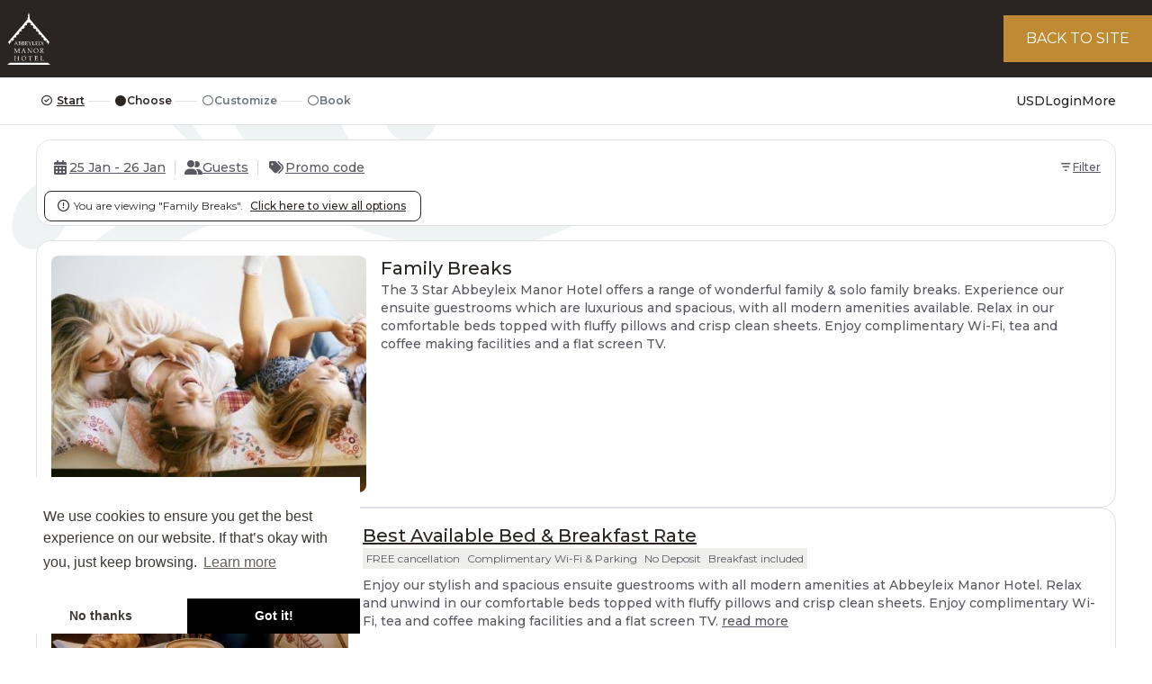

--- FILE ---
content_type: text/html; charset=UTF-8
request_url: https://fe.avvio.com/convert/site/The%20Abbeyleix%20Manor%20Hotel/en/results/rategroup/13087/family-breaks.html
body_size: 101186
content:
<!DOCTYPE html>
<html lang="en_IE">
<head>
  
  
<script id="gtm_datalayer" type="text/javascript">
  dataLayer = [{"avvioApp":"convert","avvioPage":"results","reportURL":"convert5\/results","domainName":".avvio.com","SearchLOS":1,"Availability":true,"ArriveDepartDayOfWeek":"Sun - Mon","arrivalDateSearch":"2026-01-25","arrivalMonthSearch":"January","arrivalDaySearch":"Sun","departureDateSearch":"2026-01-26","departureMonthSearch":"January","departureDaySearch":"Mon","numAdultsSearch":0,"numChildrenSearch":0,"currencySelected":"USD","currency":"EUR","language":"en","availableRates":"BKDIBB","availableRooms":"DBL,TWIN,CORP,TRIP,FAM,JS","lowestAvailableRate":107.95,"lowestAvailableRateDisplayPrice":"126.75","lowestAvailableRateCode":"BKDIBB","lowestAvailableRoomCode":"CORP","cookiePath":"\/convert\/site\/The%20Abbeyleix%20Manor%20Hotel\/","virtualURL":"TheAbbeyleixManorHotel\/convert5\/results","hotelName":"The Abbeyleix Manor Hotel","siteID":"2413"}]
</script>

<!-- Google Tag Manager -->
<noscript><iframe src="//www.googletagmanager.com/ns.html?id=GTM-K32CGXS&avvioApp=convert&avvioPage=results&reportURL=convert5%2Fresults&domainName=.avvio.com&SearchLOS=1&Availability=1&ArriveDepartDayOfWeek=Sun+-+Mon&arrivalDateSearch=2026-01-25&arrivalMonthSearch=January&arrivalDaySearch=Sun&departureDateSearch=2026-01-26&departureMonthSearch=January&departureDaySearch=Mon&numAdultsSearch=0&numChildrenSearch=0&currencySelected=USD&currency=EUR&language=en&availableRates=BKDIBB&availableRooms=DBL%2CTWIN%2CCORP%2CTRIP%2CFAM%2CJS&lowestAvailableRate=107.95&lowestAvailableRateDisplayPrice=126.75&lowestAvailableRateCode=BKDIBB&lowestAvailableRoomCode=CORP&cookiePath=%2Fconvert%2Fsite%2FThe%2520Abbeyleix%2520Manor%2520Hotel%2F&virtualURL=TheAbbeyleixManorHotel%2Fconvert5%2Fresults&hotelName=The+Abbeyleix+Manor+Hotel&siteID=2413"
height="0" width="0" style="display:none;visibility:hidden"></iframe></noscript>
<script id="gtm_script">(function(w,d,s,l,i){w[l]=w[l]||[];w[l].push({'gtm.start':
new Date().getTime(),event:'gtm.js'});var f=d.getElementsByTagName(s)[0],
j=d.createElement(s),dl=l!='dataLayer'?'&l='+l:'';j.async=true;j.src=
'//www.googletagmanager.com/gtm.js?id='+i+dl;f.parentNode.insertBefore(j,f);
})(window,document,'script','dataLayer','GTM-K32CGXS');</script>
<!-- End Google Tag Manager -->
<meta name="viewport" content="width=device-width, height=device-height, initial-scale=1.0, maximum-scale=2.0, minimum-scale=1.0, user-scalable=yes" />
<meta http-equiv="X-UA-Compatible" content="IE=edge"/>
<meta name="description" content="The Abbeyleix Manor Hotel Online Reservations" />
<meta name="robots" content="noindex,nofollow">
  <title>Room Reservations - The Abbeyleix Manor Hotel</title>
  <style type="text/css">			:root, :host {
				--branding-default: #2A2522;
				--branding-hovered: #231F1C;
				--branding-pressed: #1C1917;
				--branding-base:    #2A252214;

				--brand-color:     var(--branding-default);
				--brand-color-rgb: 42, 37, 34;
				--brand-hovered:   var(--branding-hovered);
				--brand-pressed:   var(--branding-pressed);
				--brand-bg50:      rgba(var(--brand-color-rgb), 50%);
				--brand-bg60:      rgba(var(--brand-color-rgb), 60%);
				--brand-bg70:      rgba(var(--brand-color-rgb), 70%);
			}:root, :host {
	--font-stack-sans-serif: "Montserrat", "Trebuchet MS", trebuchet, sans-serif;
	--border-radius-1x: 8px;
}

</style><link rel="stylesheet" href="https://d3wdkamcnp9ty.cloudfront.net/StaticContent/mainbe/css/compassbase.css?cb=291e8fb6ce5374ad68f6d5af374da36c"><link rel="stylesheet" href="https://d3wdkamcnp9ty.cloudfront.net/StaticContent/mainbe/css/designsystem.css?cb=16b60da445ffea5d7c0809496ce78720"><link rel="stylesheet" href="https://d3wdkamcnp9ty.cloudfront.net/StaticContent/mainbe/css/all.min.css?cb=bf8f7c2732bd54d3efffdc2cb2ab299b"><style>.avvio-logged-in-container { visibility:hidden; }</style><link rel="stylesheet" type="text/css" href="https://d3wdkamcnp9ty.cloudfront.net/005/058/000/7429/cust/autostyle.css?cb=3093f968328ffb17c3791914cc7134bd"/><link rel="stylesheet" type="text/css" href="//ai.avvio.com/bin/9RF9ZSRJN.css"/><link rel="stylesheet" type="text/css" href="//ai.avvio.com/bin/Q5E5DYEU3.css"/>
  <!--JSLINKSTART-->
<script>var staticContentPath='/convert/';</script>
<meta http-equiv="Content-Type" content="text/html; charset=utf-8" />
<link rel="preconnect" href="https://ai.avvio.com"><script src="https://cdnjs.cloudflare.com/ajax/libs/jquery/3.7.1/jquery.min.js"></script><script>var locTerm_showall='show all';var locTerm_remove='remove';</script><script src="/convert/templates/ConsumerSide/StaticContent/mainbe/scripts/components.js?cb=e286d68fcd569721d656b026039fc684"></script><script>
var AvvioCC={};
AvvioCC.allowPeek = false;
AvvioCC.primaryCRMImageURL = 'https://fe.avvio.com/crm/rpc/The%20Abbeyleix%20Manor%20Hotel/image?el=fgp053c3S62acmPMlgNwqMr6oDWQHpJy6s3aYknlSEw&b=526728';
AvvioCC.alloraImageURL = '';
AvvioCC.fragments = [];

AvvioCC.userDeployRequiredCookies = function() {
	if(AvvioCC.silentMode)
		document.getElementById('ACC_change_preference_link').style.display='none';
	

	if ( typeof csAvvioDeployRequiredCookies === 'function' )
		csAvvioDeployRequiredCookies();
}

AvvioCC.userDeployFunctionalCookies = function() {
	this.appendHTMLToBodySmart("<img class=\"sr-only\" aria-hidden=\"true\" width=\"1\" height=\"1\" src=\"//ai.avvio.com/rpc/The%20Abbeyleix%20Manor%20Hotel/image.php?ipc=US&bep=DcXTcNHJSG3vW5zORRFmHZmWsrPTjdfaxXqXPwVt8YgrYsdT96umDdA3V5Qs0ujAjcMD4p_EuEnnUmfFzOk5eoHbLPvbjBOOBQAVIoEMQ-I&args=obvwDOx1yRTpjEKBT4sHz9YohJo3wkACHIPdg9gLeKSfEf5W-547qYn46JYCDVFTF6Uq-tt2qwkNGGdAy3Ra9qN41qHUmH7yVRC4LJIxaqI&cb=1586846255\"/>");

	$('body').addClass('ACCfunctionalConsent');
	$(document).trigger('avvioFunctionalConsent');

	if ( typeof csAvvioDeployFunctionalCookies === 'function' )
		csAvvioDeployFunctionalCookies();
}

AvvioCC.userDeployStatisticalCookies = function() {
	

	if ( typeof csAvvioDeployStatisticalCookies === 'function' )
		csAvvioDeployStatisticalCookies();
}

AvvioCC.userDeployMarketingCookies = function() {
	

	if ( typeof csAvvioDeployMarketingCookies === 'function' )
		csAvvioDeployMarketingCookies();
}
</script>
<script async src="//fe.avvio.com/crm/rpc/The%20Abbeyleix%20Manor%20Hotel/ACC_js.php?lang=en"></script>
<script type="text/javascript" src="https://d3wdkamcnp9ty.cloudfront.net/StaticContent/common.js?cb=a84c8be944ad40c9982116c855d25b4f"></script>
<script type="text/javascript" src="https://d3wdkamcnp9ty.cloudfront.net/StaticContent/mainbe/scripts/jquery.avvio-calendar.js?cb=7ec9c6a08365b36b289937b5f3bcfe99"></script>			<meta name="viewport" content="width=device-width, initial-scale=1.0">

			<style>
				.second-level-mda__col-info
				{
					max-width: 400px;
				}

				.second-level-mda__col-image
				{
					width: 115px;
					min-width: 115px;
					max-width: 115px;
				}

				.second-level-mda__col-image .avvio-image
				{
					height: 85px;
				}

				.second-level-mda
				{
					border-collapse: collapse;
				}

				.second-level-mda__col-price
				{

					text-align: center;
					border: 1px solid var(--border-default);
				}

				.second-level-mda__stay
				{
					background-color: lightgrey;
				}

				.second-level-mda__checkin
				{
					background-color: black;
					color: white;
				}



			</style>
			<script>
				var isBot = true;
				// Initialize an agent at application startup, once per page/app.
				const botdPromise = import('https://fe.avvio.com/convert/templates/ConsumerSide/StaticContent/mainbe/scripts/botd.js').then((Botd) => Botd.load())
				// Get detection results when you need them.
				botdPromise
					.then((botd) => botd.detect())
					.then((result) => {
						if(result.bot == false)
							isBot = false;
						})
					.catch((error) => console.error(error))
			</script>
			<script>
				"use strict";

				(function () {
					let firstLoad = true;
					window.addEventListener('popstate', function (event) {
						// This event is fired on load on most browsers.
						//
						// This makes it a bit awkward to handle the use case were
						// the user has pressed back enough times to go back to the
						// top state.
						//
						// We can use the firstLoad variable to ignore the popstate
						// fired on load.
						console.log(firstLoad, event.state);
						if(firstLoad)
						{
							console.log('first load');
							event.preventDefault();
							firstLoad = false;
							return false;
						}

						if( ! event.state)
							console.log('top state');
						else
							console.log('deep state');

						loadState('results');
						updateResults(true);
					});
				})();

				$(document).on('formActionStart', function (event, action) {
					$('#loader').css("display", "block");
				});

				$(document).on('formActionEnd', function (event, action) {
					setTimeout(() => {
						$('#loader').css("display", "none");
					}, 200);
				});

				$(document).on('keydown', '.multi-room-modal__option', function (event) {
					if(event.target !== event.currentTarget)
						return;

					let prevent = false;
					switch(event.code)
					{
						case 'Space':
							$(event.currentTarget).trigger('click');
							prevent = true;
							break;
					}

					if(prevent)
						event.preventDefault();
				});

				$(document).on('codeSuccess', '#promoCodeModal', function (event, response) {
					if(response.events && response.events.length > 0)
					{
						$('#checkin').val('');
						$('#nights').val('');
						$('#partya').val('0');
						$("#viewtype").val('');
						$("#rategroups").val('');
						$("#roomgroups").val('');
						$('#rateIDs').val(response.events.join(','));
						$("#roomIDs").val('');
						$("#roomcode").val('');
					}
					$("#resultOrder").val(''); // Always clear the order.
					// updateResults always happens after this.
				});

				$(document).on('click', '.mda-table__mda-nav-prev', function (event) {
					scrollMDA(event.currentTarget, { desktop: -6, mobile: -4 });
				});

				$(document).on('click', '.mda-table__mda-nav-next', function (event) {
					scrollMDA(event.currentTarget, { desktop: 6, mobile: 4 });
				});

				async function scrollMDA(navButton, offset)
				{
					console.assert(typeof offset === "object");
					console.assert(typeof offset["desktop"] !== "undefined");
					console.assert(typeof offset["mobile"]  !== "undefined");

					let primaryCard  = $(navButton).parents(".card-grid");
					let secondaryRow = $(navButton).parents(".mda-table__data-row")
					let isMobileNav  = $(navButton).hasClass("mobileMDANav");
					let isRateRoom   = typeof primaryCard.data('rate-id') !== "undefined";

					let newStart = new Date($("#start").val());

					if(isMobileNav)
						newStart.setUTCDate(newStart.getUTCDate() + offset["mobile"]);
					else
						newStart.setUTCDate(newStart.getUTCDate() + offset["desktop"]);

					let newStartStr = newStart.getUTCFullYear() + "-"
						+ (newStart.getUTCMonth()  + 1).toString().padStart(2, "0") + "-"
						+ newStart.getUTCDate().toString().padStart(2, "0");

					$('#start').val(newStartStr);
					$('.mda-table').addClass("mda-table--blur-content");
					await updateResults();

					let cardFilter;
					if(isRateRoom)
						cardFilter = "[data-rate-id='" + primaryCard.data('rate-id') + "']";
					else
						cardFilter = "[data-room-id='" + primaryCard.data('room-id') + "']";

					if( ! isMobileNav)
					{
						let target = $(".card-grid").filter(cardFilter);
						scrollToElement(target);
					}
					else
					{
						let rowFilter;
						if(isRateRoom)
						{
							rowFilter  = "[data-rate-id='" + secondaryRow.data('rate-id') + "']";
							rowFilter += "[data-room-id='" + secondaryRow.data('room-id') + "']";
						}
						else
						{
							rowFilter  = "[data-room-id='" + secondaryRow.data('room-id') + "']";
							rowFilter += "[data-rate-id='" + secondaryRow.data('rate-id') + "']";
						}

						let target = $(".mda-table__data-row.item").filter(rowFilter);
						if(target.length === 0)
							target = $(".card-grid").filter(cardFilter);

						target[0].scrollIntoView({ /* behavior: "smooth", */ block: "center" });
					}
				}

				function scrollToElement(element)
				{
					let documentTop = document.body.getBoundingClientRect().top;
					let elementTop;
					if(element.length > 0)
						elementTop = element[0].getBoundingClientRect().top;
					else
						elementTop = documentTop;

					let panelStyle  = getComputedStyle($(".page-control-panel")[0]);
					let offset = parseInt(panelStyle.height) + parseInt(panelStyle.marginBottom) + 16;

					console.log(documentTop);
					console.log(elementTop);
					console.log(offset);

					window.scrollTo({
//						behavior: "smooth", // instant feels better than smooth in this one
						top: elementTop - documentTop - offset,
					})
				}

				$(document).on("click", ".mda-table__longer-los", async function (evt) {
					let modal    = $("#calendar2Modal");
					let calendar = modal.find(".avvioCalendarFragment");
					let prefix   = calendar.attr("id").split("-").pop();

					let checkinDateStr = null
					if(mdaSelection)
						checkinDateStr = mdaSelection.checkinStr;

					let returnValue = await modal[0].show({
						checkin: checkinDateStr,
						rateIDs: [ $(evt.currentTarget).attr('data-rate-id') ],
						roomIDs: [ $(evt.currentTarget).attr('data-room-id') ],
						forceReload: true,
					});

					if(modal.length === 0 || ! returnValue)
						return;

					$("#resultViewType").val(returnValue.flexible ? 'mda' : 'sda');
					$("#checkin").val(returnValue.checkin);
					$("#nights").val(returnValue.nights);

					$("#start").val("");       // Forces MDA to recenter
					$("#resultOrder").val(""); // Resets the result order

					await updateResults();

					mdaSelection = null;
					$(".mda-table tr").removeClass('picking');
				});

				async function updateResults(skipPushState)
				{
					let results;
					try
					{
						results = await Avvio.asyncFormAction('results', 'updateResults');
					}
					catch(e)
					{
						if(e instanceof Avvio_OutOfOrderResponseError)
							return;
						throw e;
					}

					if(typeof skipPushState === 'undefined' || skipPushState === false)
						saveState('results')

					if(typeof results._dataLayer !== 'undefined')
						updateDataLayer(results._dataLayer);

					localStorage.setItem('lastURL', window.location.href);
					console.log('saving new lastURL from updateResults');
				}

				function updateDataLayer(encDataLayer)
				{
					if( ! window.dataLayer)
						return;

					var dataLayer = JSON.parse(Avvio.base64Decode(encDataLayer));
					window.dataLayer.push(dataLayer);
				}

				function saveState(formID)
				{
					let url = new URL(window.location);

					let i = 0;
					let stateVars = $('#'+formID+' input[type="hidden"][data-state]');
					for(let stateVar of stateVars)
					{
						let name     = stateVar.getAttribute('name');
						let newValue = stateVar.getAttribute('value');
						let defValue = stateVar.getAttribute('data-default');
						let oldValue = url.searchParams.get(name);

						if(newValue !== oldValue)
							url.searchParams.set(name, newValue);

						if(newValue === defValue)
							url.searchParams.delete(name);
						url.hash = '';
					}
					window.history.pushState({ name: "Saved State" }, 'Saved State', url);
				}

				function loadState(formID)
				{
					let url = new URL(window.location);

					let i = 0;
					let stateVars = $('#'+formID+' input[type="hidden"][data-state]');
					for(let stateVar of stateVars)
					{
						let name     = stateVar.getAttribute('name');
						let newValue = url.searchParams.get(name);
						$(stateVar).val(newValue);
					}
				}

				// MG closed groups
				async function closedSignup()
				{
					// Needs to be cleared to force screen readers to read it.
					$('#cugStatus').text('');

					let result = await Avvio.asyncFormAction('results', 'closedSignup');
					if(result.status === 'success')
					{
						await Avvio.asyncFormAction('results', 'postClosedSignup');
						$('#promoCodeButton').addClass('applied');

						$('#cugStatus').text($('#cugSuccessMsg').text());
					}
					else if(result.status === 'ok-code-required')
					{
						$('#cugStatus').text($('#cugSuccessMsg').text());
						$('#signupcode').trigger('focus');
					}
					else
					{
						$('#cugStatus').text($('#cugErrorMsg').text());

						if(result._formerrors.includes('useremail'))
						{
							$('#useremail').trigger('focus');
							return;
						}

						if(result._formerrors.includes('privacypolicy'))
						{
							$('#privacypolicy input').trigger('focus');
							return;
						}

						if(result._formerrors.includes('newsletterOptIn'))
						{
							$('#newsletterOptIn input').trigger('focus');
							return;
						}
					}
				}

				async function closedSignupCode()
				{
					$('#cugStatus').text('');

					// user enters the 4-digit code
					let result = await Avvio.asyncFormAction('results', 'closedSignupCode');
					if(result.status === 'success')
					{
						await Avvio.asyncFormAction('results', 'postClosedSignup');
						$('#promoCodeButton').addClass('applied');

						$('#cugStatus').text($('#cugSuccessMsg').text());
					}
					else
					{
						let invalidCodeHtml = $('#cugErrorMsgTemplate').html();
						invalidCodeHtml = invalidCodeHtml.replace('@ERROR_MSG@', 'Invalid code');
						$('#cugFeedbackMsg').html(invalidCodeHtml);

						$('#cugStatus').text($('#cugErrorMsg').text());
					}
				}

				function hideClosedRatesSection()
				{
					$('#hideClosedRates').val(1);
					setCompassCookie('cugc', Math.floor(Date.now()/1000), 'set');
					setCompassCookie('cugcc', 1, 'inc');
					$('#section_closedsignup').fadeOut(100);
				}

				function avvioCRMLoginCallback(obj)
				{
					updateResults()
				}

				function avvioCRMLogoutCallback(obj)
				{
					updateResults()
				}

				async function changeStay(targetClass, newCheckin, newLOS)
				{
					$('#checkin').val(newCheckin);
					$('#nights').val(newLOS);
					await updateResults();
					let targetedElems = $(targetClass).find('.card-grid__title');
					let isPrimary     = $(targetClass).is('.card-grid--primary');
					if(targetedElems.length > 0)
					{
						if(isPrimary)
						{
							let root      = getComputedStyle(document.documentElement);
							let spacing2x = parseInt(root.getPropertyValue('--spacing-2x'));

							let offset = $('.page-control-panel').height() + 2 * spacing2x;
							targetedElems[0].scrollIntoView({block: 'start'});
							window.scrollBy(0, -offset)
						}
						else
							targetedElems[0].scrollIntoView({block: 'center'});
					}
				}

				function updateMultiRoomPrice(modal)
				{
					let totalPrice   = 0;
					let totalStriked = 0;

					let selectedRooms = $(modal).find('input:checked');
					for (let i = 0; i < selectedRooms.length; i++)
					{
						let room  = $(selectedRooms[i]);
						let price   = Number(room.data('price'));
						let striked = Number(room.data('striked'));

						totalPrice   += price;
						totalStriked += (striked > price) ? striked : price;
					}

					let currency = $(modal).find(".display-currency");
					let currencySymbol = $(currency[0]).text();

					let fmt = new Intl.NumberFormat("en-IE", {
						minimumFractionDigits: 2,
						maximumFractionDigits: 2
					});

					let strikedHTML = ""
						+ "<div class='card-information__strike heading paragraph strong strike'>"
						+   "<span class='currency-symbol multi-room-total-currency'>"
						+     currencySymbol
						+   "</span>"
						+   "<span class='price multi-room-total-price'>"
						+     fmt.format(totalStriked)
						+   "</span>"
						+ "</div>";

					let priceHTML = ""
						+ "<div class='multi-room-modal__footer-price heading heading-4'>"
						+   "<span class='currency-symbol multi-room-total-currency'>"
						+     currencySymbol
						+   "</span>"
						+   "<span class='price multi-room-total-price'>"
						+     fmt.format(totalPrice)
						+   "</span>"
						+ "</div>";

					let strikedElem = $(strikedHTML);
					let priceElem   = $(priceHTML);

					let totalElem = $(modal).find(".multi-room-modal__footer-total");
					totalElem.empty();
					if(totalStriked > totalPrice)
						totalElem.append(strikedElem);
					totalElem.append(priceElem);
				}

				function resetFiltering()
				{
					$("#viewtype").val('');
					$("#rategroups").val('');
					$("#roomgroups").val('');
					$("#rateIDs").val('');
					$("#roomIDs").val('');
					$("#roomcode").val('');
					updateResults();
				}

				let displayedDiscountBox = null;
				function toggleDiscountBox(rateID, roomID)
				{
					if(displayedDiscountBox)
					{
						let prevRateID = displayedDiscountBox[0];
						let prevRoomID = displayedDiscountBox[1];
						displayedDiscountBox = null;
						hideDiscountBox(prevRateID, prevRoomID);

						// Do not open if we're clicking the same one
						if(prevRateID === rateID && prevRoomID === roomID)
							return;
					}

					showDiscountBox(rateID, roomID);
					displayedDiscountBox = [ rateID, roomID ];
				}

				function showDiscountBox(rateID, roomID)
				{
					if(displayedDiscountBox)
						return;

					let discountButton = $(event.currentTarget);
					let discountBox = $('.discount-box[data-rate-id='+rateID+'][data-room-id='+roomID+']');
					discountBox.show()

					let offset = 0;
					offset  = discountButton[0].offsetParent.clientWidth;
					offset -= discountButton[0].offsetLeft + discountButton[0].clientWidth;
					discountBox.css('right', offset);
				}

				function hideDiscountBox(rateID, roomID)
				{
					if(displayedDiscountBox)
						return;

					let discountBox = $('.discount-box[data-rate-id='+rateID+'][data-room-id='+roomID+']');
					discountBox.hide()
				}

				function showOccInfoBox(rateID, roomID)
				{
					let infoBox = $('.card-information__price-occ-info[data-rate-id='+rateID+'][data-room-id='+roomID+']');
					infoBox.show()
				}

				function hideOccInfoBox(rateID, roomID)
				{
					let infoBox = $('.card-information__price-occ-info[data-rate-id='+rateID+'][data-room-id='+roomID+']');
					infoBox.hide()
				}

				function multiRoomRedirectToGuests(modal)
				{
					let url = "https://fe.avvio.com/convert/site/The%20Abbeyleix%20Manor%20Hotel/en/guests.html?";

					let rateID    = '';
					let roomIDs   = '';
					let separator = '';

					let selectedRooms = $(modal).find('input:checked');
					for (let i = 0; i < selectedRooms.length; i++)
					{
						let input = $(selectedRooms[i]);

						let name  = input.attr('name');
						let value = input.attr('value');

						roomIDs  += separator + value.toString()
						separator = ',';

						let nameIdx = name.matchAll(/\[(\d+)\]/g);
						nameIdx.next(); // Drop first;

						rateID = nameIdx.next().value[1];
					}

					url += "checkin=" + $('#checkin').val();
					url += "&nights=" + $('#nights').val();
					url += "&party="  + $('#partyc').val();
					url += "&currency=" + $('#currency').val();
					url += "&rateID="   + rateID;
					url += "&roomIDs="  + roomIDs;
					url += "&availability=" + $('#availability').val();

					window.location = url;
				}

				function memberSignup()
				{
					var cugCount = $('.member-rate-signup:visible').length;
					if(cugCount > 0) {
						$('#useremail').focus();
						$('html, body').animate({ scrollTop: $('#useremail').offset().top - 100 }, 500);
					}
					else {
						$("#login_container_not_logged_in button").trigger("click");
					}
				}

				let findCell = function (rateID, roomID, dateStr)
				{
					let selector = ".mda-table__col-price";
					selector += "[data-rate-id=" + rateID + "]";
					selector += "[data-room-id=" + roomID + "]";
					selector += "[data-date='" + dateStr + "']";

					return $(selector);
				}

				let addToDate = function (date, y, m, d)
				{
					return new Date(Date.UTC(
						date.getUTCFullYear() + y,
						date.getUTCMonth() + m,
						date.getUTCDate() + d
					));
				};

				let dateToString = function (date)
				{
					return date.getUTCFullYear() + "-"
						+ (date.getUTCMonth() + 1).toString().padStart(2, "0") + "-"
						+ date.getUTCDate().toString().padStart(2, "0");
				}

				let pickCheckin = async function (event)
				{
					let currTarget = $(event.currentTarget);
					let parentRow  = currTarget.parents('tr');
					let nights = parseInt($('#nights').val());
					let rateID = currTarget.attr('data-rate-id');
					let roomID = currTarget.attr('data-room-id');
					let rowID  = rateID + "," + roomID;

					let checkinDate = new Date(currTarget.data("date"));

					let distance   = 1000;
					let closestLOS = null;

					$('.mda-table tr').removeClass('picking');
					parentRow.find(".mda-table__los-available").removeClass(".mda-table__los-available");

					let losp = new Avvio.BigInt(currTarget.attr('data-losp').toString());

					let available = false;
					for(let bit of losp.getActiveBits())
					{
						available = true;
						break;
					}

					if(currTarget.hasClass("mda-table__no-depart"))
						parentRow.addClass('picking');

					if( ! available)
						return;

					parentRow.addClass('picking');

					/* TS Experiment. To review. Moving MDA strip when checkin last 3 days

					 */
					let mdaBoxes = parentRow.find(".mda-table__col-price");
					let index = mdaBoxes.index(currTarget);

					if(index > 3)
					{
						let newStart = new Date($("#start").val());
						newStart.setUTCDate(newStart.getUTCDate() + (index - 1));

						let newStartStr = newStart.getUTCFullYear() + "-"
							+ (newStart.getUTCMonth()  + 1).toString().padStart(2, "0") + "-"
							+ newStart.getUTCDate().toString().padStart(2, "0");

						$('#start').val(newStartStr);
						$('.mda-table').addClass("mda-table--blur-content");
						await updateResults();

						let checkinTD = 'td[data-date="' + currTarget.attr('data-date') + '"][data-rate-id="' + currTarget.attr('data-rate-id') + '"][data-room-id="' + currTarget.attr('data-room-id') + '"]';
						parentRow = $(checkinTD).parents('tr');
						parentRow.addClass('picking');
						$('.mda-table__checkin-date').removeClass('mda-table__checkin-date');
						$(checkinTD).addClass('mda-table__checkin-date');
						$(checkinTD).find(".status").text("Arrival");
						$(checkinTD).removeClass('mda-table__checkout-date');
					}
					/* TS Experiment END. To review */

					let activeCount = 0;
					let smallestLOS = 1000;

					parentRow.find(".mda-table__col-price .mda-table__col-price-status .picking").text("no depart");
					parentRow.find(".mda-table__col-price").addClass("mda-table__no-depart");

					for(let bit of losp.getActiveBits())
					{
						let los = bit + 1;
						let dst = Math.abs(nights - los);

						if(dst < distance || (dst == distance && los > closestLOS))
						{
							distance   = dst;
							closestLOS = los;
						}

						let losDate  = dateToString(addToDate(checkinDate, 0, 0, los));
						let losAvail = parentRow.find("[data-date='" + losDate + "']");
						losAvail.addClass("mda-table__los-available");
						losAvail.find(".mda-table__col-price-status .picking").text("");
						losAvail.removeClass("mda-table__no-depart");

						if(losAvail.find('.display-price').length === 0)
						{
							losAvail.find(".mda-table__col-price-status .picking").text("check-out ok");
							losAvail.removeAttr("aria-disabled");
							losAvail.removeAttr("aria-label");
						}

						if(los < smallestLOS)
							smallestLOS = los;
						activeCount++;
					}

					$('#selectedRateIDRoomID').val(rowID);
					$('#nights').val(closestLOS);

					let checkinStr = currTarget.attr('data-date');
					$('#checkin').val(checkinStr);

					currTarget.find(".status").text("Arrival");

					let thState = currTarget.parents('.mda-table').find("tr:first-child th[data-date='" + checkinStr + "'] .state");
					thState.addClass("active");
					thState.text("Arrival");

					if(activeCount === 1 || smallestLOS > 7)
					{
						mdaSelection = null;
						await updateResults();
						return;
					}

					$('.mda-table__longer-los').hide();
					parentRow.find('.mda-table__longer-los').show();

					$(".mda-table__total-price .mda-table__total-cta").hide();
					$(".picking .mda-table__select-checkout").show()

					mdaSelection = new MDASelection(checkinStr, losp, rateID, roomID);
					currTarget.trigger("mouseover");
					parentRow.find('.mda-table__sr-status').text("Select a check-out");

				};

				let pickCheckout = async function (event)
				{
					let currTarget  = $(event.currentTarget);
					let checkinStr  = mdaSelection.checkinStr;
					let checkoutStr = currTarget.attr('data-date');
					let rateID      = mdaSelection.rateID;
					let roomID      = mdaSelection.roomID;

					let startDateStr = $("#start").val();

					let losp   = mdaSelection.losPattern;
					let nights = Math.floor(new Date(checkoutStr) - new Date(checkinStr)) / 86400000;
					$("#nights").val(nights);

					if( ! losp.isActiveAt(nights - 1))
						return;

					if(nights > 6 || checkinStr < startDateStr)
						$("#start").val("");

					mdaSelection = null;
					await updateResults();

					// After reload, we need to pick the element again
					let refreshedTarget = $(".mda-table__col-price")
						.filter("[data-date='" + checkinStr + "']")
						.filter("[data-rate-id=" + rateID + "]")
						.filter("[data-room-id=" + roomID + "]");
					let parentRow = refreshedTarget.parents('tr');
					parentRow.removeClass('picking');

					$(".mda-table__total-price").show();
					$(".mda-table__select-checkout").hide()

					parentRow[0].scrollIntoView({behavior: "smooth", block: 'center'});
					parentRow.find(".card-information__price-side").focus();
				};

				let MDASelection = class
				{
					constructor(checkinStr, losPattern, rateID, roomID)
					{
						this.checkinStr = checkinStr;
						this.losPattern = losPattern;
						this.rateID     = rateID;
						this.roomID     = roomID;
					}
				};

				let mdaSelection = null;

				$(document).on("click", ".mda-table__col-price", function (event)
				{
					// If there's nothing selected, it's a checkin
					if( ! mdaSelection)
					{
						pickCheckin(event);
						return;
					}

					let currTarget  = $(event.currentTarget);
					let checkinStr  = mdaSelection.checkinStr;
					let checkoutStr = currTarget.attr('data-date');

					// If it's a date before the selected checkin, it's a checkin
					if(checkoutStr < checkinStr)
					{
						pickCheckin(event);
						return;
					}

					let rowID        = currTarget.attr('data-rate-id') + "," + currTarget.attr('data-room-id');
					let checkinRowID = $("#selectedRateIDRoomID").val();

					// If it's not in the same row as the selection, it's also a checkin
					if(rowID != checkinRowID)
					{
						pickCheckin(event);
						return;
					}

					// Otherwise, it's checkout
					pickCheckout(event);
				});

				$(document).on("keydown", ".mda-table__col-price", function (event)
				{
					if (event.key === 'Enter') {
						$(this).click();
						event.preventDefault();
					}
					else if (event.key === 'ArrowUp') {
						event.preventDefault();
						let parentRow = $(this).parents('tr');
						parentRow.find('.mda-table__col-price').attr('tabindex', '-1');
						let next = $(this).next('.mda-table__col-price');
						if(next.length !== 0)
							next.attr('tabindex', '0').focus();
						else
							$(this).attr('tabindex', '0');
					}
					else if (event.key === 'ArrowDown') {
						event.preventDefault();
						let parentRow = $(this).parents('tr');
						parentRow.find('.mda-table__col-price').attr('tabindex', '-1');
						let prev = $(this).prev('.mda-table__col-price');
						if(prev.length !== 0)
							prev.attr('tabindex', '0').focus();
						else
							$(this).attr('tabindex', '0');
					}

				});

				let hoverMinLOS = function (hoverTarget, minLOS)
				{
					$('.mda-table__hovered').removeClass('mda-table__hovered');

					let startAt = 1;//minLOS > 1 ? 0 : 1;
					let current = $(hoverTarget);

					for(let i = startAt; i <= minLOS; i++)
					{
						if( ! current || current.is("td.mda-table__total-price"))
							break;

						current.addClass("mda-table__hovered");
						current = current.find("+ td");
					}
				}

				let mdaHoverMode = function (event)
				{
					let currTarget  = $(event.currentTarget);
					let currPattern = new Avvio.BigInt(currTarget.data('losp').toString());

					let minLOS = 1;
					for(let bit of currPattern.getActiveBits())
					{
						minLOS = bit + 1;
						break;
					}

					if(minLOS > 7)
						minLOS = 7;

					hoverMinLOS(currTarget, minLOS);
				};

				let mdaSelectMode = function (event)
				{
					console.log("Select Mode");
				};

				$(document).on("mouseover", ".mda-table__col-price", function (event)
				{
					if( ! mdaSelection)
						return mdaHoverMode(event);

					let currTarget = $(event.currentTarget);

					let rowID        = currTarget.attr('data-rate-id') + "," + currTarget.attr('data-room-id');
					let checkinRowID = $("#selectedRateIDRoomID").val();

					if(rowID != checkinRowID)
						return mdaHoverMode(event);

					let checkinStr   = mdaSelection.checkinStr;
					let availableLOS = mdaSelection.losPattern;

					let rateID = currTarget.attr('data-rate-id');
					let roomID = currTarget.attr('data-room-id');
					let hoveredDate = currTarget.attr('data-date');

					$('.mda-table__checkin-date').removeClass('mda-table__checkin-date');
					$('.mda-table__stay-date').removeClass('mda-table__stay-date');
					$('.mda-table__checkout-date').removeClass('mda-table__checkout-date');
					$('.mda-table__hovered').removeClass('mda-table__hovered');

					$('.mda-table tr:first-child th .state').removeClass('active');

					let nights = (new Date(hoveredDate) - new Date(checkinStr)) / (24 * 3600000);

					let checkinCell = findCell(rateID, roomID, checkinStr);
   					checkinCell.addClass('mda-table__checkin-date');

					if(nights === 0 || ! availableLOS.isActiveAt(nights - 1))
						return;

					let minLOS = 550;
					let maxLOS = 0;
					for(let i of availableLOS.getActiveBits())
					{
						let los = i + 1;
						if(los < minLOS)
							minLOS = los;
						if(los > maxLOS)
							maxLOS = los;
					}

					let currDate = new Date(checkinStr);
					currDate.setUTCHours(0, 0, 0, 0);
					for(let i = 0; i < 550; i++)
					{
						let currDateStr = dateToString(currDate);

						if(currDateStr > checkinStr)
						{
							let hoveredCell = findCell(rateID, roomID, currDateStr);
							hoveredCell.addClass('mda-table__hovered');
							let thState = hoveredCell.parents('.mda-table').find("tr:first-child th[data-date='" + currDateStr + "'] .state");
							thState.addClass("active");
							$("tr:first-child th[data-date='" + checkinStr + "'] .state").addClass("active");
							$('.mda-table').find("tr:first-child th .state").html("&nbsp;");
							$("tr:first-child th[data-date='" + checkinStr + "'] .state").text("Arrival");;

							if(currDateStr === hoveredDate)
							{
								let nights = diffInDays(checkinStr, currDateStr);
								hoveredCell.addClass('mda-table__checkout-date');
								//hoveredCell.find(".status").text("Depart");

								let nightText = "night";
								if(nights > 1)
									nightText = "nights";

								hoveredCell.find(".status").text(nights + " " + nightText);
								thState.text("Depart");
							}

							else if( ! hoveredCell.hasClass('mda-table__no-depart'))
								hoveredCell.addClass('mda-table__stay-date');

						}

						if(i >= minLOS && currDateStr >= hoveredDate)
							break;

						currDate = addToDate(currDate, 0, 0, 1);
					}
				});

				function diffInDays(dateStrA, dateStrB)
				{
					// We may need to do this properly...
					var dateA = parseDate(dateStrA);
					var dateB = parseDate(dateStrB);
					return Math.floor((dateB - dateA) / (1000 * 3600 * 24));
					//mhmhmh daylight savings time fun
				}

				let parseDate = function (dateStr) {
					// MDN says: YYYY-MM-DD = UTC, YYYY-MM-DD 00:00:00 = localtime
					let date = new Date(dateStr);
					date.setUTCHours(0, 0, 0, 0);
					return date;
				};

				$(document).on("change", "#filterModal .checkbox-field input", function (event) {
					let checkbox  = $(event.currentTarget);
					let parentID  = checkbox.data('parent-id');
					let isChecked = checkbox.prop('checked');

					if( ! parentID)
						$("#filterModal [data-parent-id='" + checkbox.val() + "']").prop('checked', isChecked);
					else if( ! isChecked)
						$("#filterModal [value='" + parentID + "']").prop('checked', false);

				});

				$(document).on("click", "#filter-confirm-btn", function () {
					function serialize(name)
					{
						let elems = $("#filterModal [name='" + name + "']:checked");

						let ids = '';
						let sep = '';
						for(let elem of elems)
						{
							ids += sep + $(elem).val();
							sep  = ',';
						}

						return ids;
					}

					let rateGroups = serialize('rateGroupFilter[]');
					let roomGroups = serialize('roomGroupFilter[]');

					$("#rategroups").val(rateGroups);
					$("#roomgroups").val(roomGroups);

					updateResults();
					$("#filterModal").trigger("closeModal");
				});

				$(document).on("click", "#sort-confirm-btn", function () {
					let viewBy      = $("#sortModal [name='view-by']:checked").val();
					let displayMode = $("#sortModal [name='display-mode']:checked").val();
					$("#resultViewType").val(displayMode);
					$("#viewtype").val(viewBy);
					$("#resultOrder").val("");
					updateResults();
					$("#sortModal").trigger("closeModal");
				});

				let MDATableTouchHandler = {
					firstTouchX: null,
					firstTouchY: null,
					leftClick:  'prev',
					rightClick: 'next',
					swipeThreshold: 5
				};

				if(document.documentElement.dir === 'rtl')
				{
					MDATableTouchHandler.leftClick  = 'next';
					MDATableTouchHandler.rightClick = 'prev';
				}

				MDATableTouchHandler.getTouches = function (event) {
					if(event.touches)
						return event.touches; // Browser API

					return event.originalEvent.touches; // jQuery
				}

				$(document).on("touchstart", ".mda-table .mda-table__col-price", function (event) {
					const firstTouch = MDATableTouchHandler.getTouches(event)[0];
					MDATableTouchHandler.firstTouchX = firstTouch.clientX;
					MDATableTouchHandler.firstTouchY = firstTouch.clientY;
				});

				$(document).on('touchmove', '.mda-table .mda-table__col-price', function (event) {
					let xDown = MDATableTouchHandler.firstTouchX;
					let yDown = MDATableTouchHandler.firstTouchY;

					if ( ! xDown || ! yDown ) {
						return;
					}

					let lastTouch = MDATableTouchHandler.getTouches(event)[0];

					let xDiff = xDown - lastTouch.clientX;
					let yDiff = yDown - lastTouch.clientY;

					let parentRow = $(event.target).parents(".item");

					let leftClick  = MDATableTouchHandler.leftClick;
					let rightClick = MDATableTouchHandler.rightClick;

					if(Math.abs(xDiff) > Math.abs(yDiff)) // Horizontal Swipe
					{
						if(Math.abs(xDiff) > MDATableTouchHandler.swipeThreshold)
						{
							// Right Swipe moves the table to the left (prev week) on LTR, and the reverse on RTL
							if(xDiff > 0)
							{
								parentRow.find(".mda-table__col-price").addClass("move-left");
								setTimeout(() => {
									parentRow.find(".mda-table__mda-nav-" + rightClick).click();
									parentRow.find(".mda-table__col-price").removeClass("move-left");
								}, "200");
							}
							// Left Swipe moves the table to the right (next week) on LTR, and the reverse on RTL
							else
							{
								parentRow.find(".mda-table__col-price").addClass("move-right");
								setTimeout(() => {
									parentRow.find(".mda-table__mda-nav-" + leftClick).click();
									parentRow.find(".mda-table__col-price").removeClass("move-right");
								}, "200");
							}
						}
					}

					MDATableTouchHandler.firstTouchX = null;
					MDATableTouchHandler.firstTouchY = null;
				});
						$(document).on('click','.sendBasketTrigger', function(){
			/*captcha code start*/
			var ele = document.getElementById( "humanCaptcha" );
			var atr = ele.getAttribute( "value" );
			document.getElementById("hOV_screenWidth").value = screen.width;
			document.getElementById("hOV_screenHeight").value = screen.height;

			var sum=0;
			for( var i=0; i<atr.length; i++ )
				sum+=atr.charCodeAt(i);

			document.getElementById("hOV_response").value = sum;
			/*captcha code end*/

			if($('#emailBasketAddress').val().length > 0)
				saveBasketJs($('#emailBasketAddress').val());
			else
			{
				$('#section_reportToUserInline').html(`		<div aria-live="assertive" class="basketError banner banner--critical fw_inputerror">
			Invalid email input, please retry
		</div>`);
				$('#section_reportToUserPopup').html(`		<div aria-live="assertive" class="basketError banner banner--critical fw_inputerror">
			Invalid email input, please retry
		</div>`);
				window.returnFocusElement = '';
			}
		});

		function postSubmitCartEmail(obj)
		{
			// KK this is useless I thing, especially on a iframe
			let returnElement = window.returnFocusElement;
			console.log(returnElement);
			if(returnElement)
			{
				let hasErrors = $('.basketError').length > 0;
				$(returnElement).attr('aria-invalid', hasErrors);

				if(hasErrors)
				{
					let text = $('.basketError').text();
					$("#emailBasketAddressStatus").text(text)
					$(returnElement).select();
				}
				else
				{
					let text = $('.basketSuccess').text();
					$("#emailBasketAddressStatus").text(text)
					$(returnElement).focus();
				}
				window.returnFocusElement = '';
			}
		}
		async function saveBasketJs(emailTo)
		{
			
			let response  = await Avvio.asyncFormAction('results', 'saveBasketAsync', emailTo);
			
			if(typeof updateAllSummaryPrices === 'function')
			{
				updateAllSummaryPrices();
				postSubmitCartEmail(null);
			}
		}

				function openBookingCalendar(resetOccupancy)
				{
					if(resetOccupancy)
						$("#partya").val("");
					$("#calendarModal").trigger("openModal");
				}
			</script><!--JSLINKEND-->

  
  <meta name = "robots" content = "noindex,nofollow">
  <meta name = "compass-background-image" content = "">
  <meta http-equiv = "Content-Type" content = "text/html; charset=UTF-8">
  <meta charset = "UTF-8">
  
  <link rel = "stylesheet" href = "https://d3wdkamcnp9ty.cloudfront.net/005/058/000/7429/cust/custom.css">
  <link href = "https://d3wdkamcnp9ty.cloudfront.net/005/058/000/7429/cust/imgs/favicon.png" rel = "shortcut icon">
  <link rel = "preconnect" href = "https://fonts.googleapis.com">
  <link rel = "preconnect" href = "https://fonts.gstatic.com" crossorigin>
  
</head>

<body id="avvio" class="page-results page-rategroup">
  <div class = "sticky">
    
    <div class = "header" id = "header">
      <div class = "container">
        
        <div class = "logo">
          <a href = "https://www.abbeyleixmanorhotel.com/">
            <img src = "https://d3wdkamcnp9ty.cloudfront.net/005/058/000/7429/cust/imgs/abbeyleix-logo-header.svg" alt = "Abbeyleix Manor Hotel logo">
          </a>
        </div>
        
        <div class = "backtosite">
          <a href = "https://www.abbeyleixmanorhotel.com/">
            Back to site
          </a>
        </div>
        
      </div>
    </div><div class="main-be-area">
<div class="full-ribbon-one">
	<div class="main-width header-grid">
		<div id="grid-search-area"><!-- begin navigation -->
<div class="navigation" role="navigation"><div class="navigation-box"><ol aria-label="Progress" ><li><a href="https://fe.avvio.com/convert/site/The%20Abbeyleix%20Manor%20Hotel/en/index.php" class="button button--plain button--underlined button--primary button--small" aria-label="Completed step Start"><i class="button__icon far fa-fw fa-circle-check"></i><span class="button__text paragraph">Start</span></a></li><li aria-current="step"><button type="button" class="button button--plain button--primary button--small" style="cursor:initial;"><i class="button__icon fas fa-fw fa-circle"></i><span class="button__text paragraph">Choose</span></button></li><li><button type="button" class="button button--plain button--primary button--small disabled" aria-disabled="true"><i class="button__icon far fa-fw fa-circle"></i><span class="button__text paragraph">Customize</span></button></li><li><button type="button" class="button button--plain button--primary button--small disabled" aria-disabled="true"><i class="button__icon far fa-fw fa-circle"></i><span class="button__text paragraph">Book</span></button></li></ol></div><div class="navigation-box-small"><div id="navigation-box-small-summary"><a href="javascript:toggleNavDetails();">Step 2 of 4. Choose</a></div><div id="navigation-box-small-details"><div><a href="https://fe.avvio.com/convert/site/The%20Abbeyleix%20Manor%20Hotel/en/index.php" class="button button--plain button--underlined button--primary button--small" aria-label="Completed step Start"><i class="button__icon far fa-fw fa-circle-check"></i><span class="button__text paragraph">Start</span></a><div style="height:1px;border-top:1px solid var(--border-default);width:12px;"></div><button type="button" class="button button--plain button--primary button--small" style="cursor:initial;"><i class="button__icon fas fa-fw fa-circle"></i><span class="button__text paragraph">Choose</span></button><div style="height:1px;border-top:1px solid var(--border-default);width:12px;"></div><button type="button" class="button button--plain button--primary button--small disabled" aria-disabled="true"><i class="button__icon far fa-fw fa-circle"></i><span class="button__text paragraph">Customize</span></button><div style="height:1px;border-top:1px solid var(--border-default);width:12px;"></div><button type="button" class="button button--plain button--primary button--small disabled" aria-disabled="true"><i class="button__icon far fa-fw fa-circle"></i><span class="button__text paragraph">Book</span></button><button type="button" class="button-icon button-icon--plain" onclick="javascript:toggleNavDetails();"><i class="button-icon__icon far fa-fw fa-times"></i></button></div></div></div></div><!-- end navigation -->
</div>
		<div id="grid-control-area"><div id="control-area-links"><button type="button" class="button button--plain button--primary" onclick="openCurrencyModal()" id="template_currency_link" aria-atomic="true" aria-relevant="all"><span class="button__text paragraph"><span class="sr-only">Currency:</span><span class="currencyText">USD</span></span></button>		<script id="disposable-script-6976022b7f9103-32891260-49">
		"use strict";

		(function () {
			let decoder = new TextDecoder('UTF-8');

			let byteStr   = atob("[base64]/[base64]");
			let byteArray = Uint8Array.from(byteStr, function (b) { return b.codePointAt(0); });
			let html      = decoder.decode(byteArray);
			Avvio.ModalManager.register("currencySelectorModal", html);
			$("#disposable-script-6976022b7f9103-32891260-49").remove();
		})();
		</script>		<script id="disposable-script-6976022b7f9507-89534466-52">
		"use strict";

		(function () {
			let decoder = new TextDecoder('UTF-8');

			let byteStr   = atob("[base64]");
			let byteArray = Uint8Array.from(byteStr, function (b) { return b.codePointAt(0); });
			let html      = decoder.decode(byteArray);
			Avvio.ModalManager.register("languageSelectorModal", html);
			$("#disposable-script-6976022b7f9507-89534466-52").remove();
		})();
		</script><div id="login_container_logged_in" style="display:none;"><button type="button" class="button button--plain button--primary" title="User" id="template_user_login" onclick="javascript:newOpenInlineFrame(&apos;TXkgcHJvZmlsZQ&apos;,&apos;aHR0cHM6Ly9mZS5hdnZpby5jb20vY3JtL3NpdGUvVGhlIEFiYmV5bGVpeCBNYW5vciBIb3RlbC9lbi9teV9wcm9maWxlLmh0bWw/bm90ZW1wbGF0ZT0xJmNhbGxlcj1jb252ZXJ0NS1yZXN1bHRz&apos;,&apos;my_profile&apos;)"><i class="button__icon fa fa-fw fa-user"></i><span class="button__text paragraph">Login</span></button></div><div id="login_container_not_logged_in" style=""><button type="button" class="button button--plain button--primary" title="You are not logged in" onclick="javascript:newOpenInlineFrame(&apos;TG9naW4&apos;,&apos;aHR0cHM6Ly9mZS5hdnZpby5jb20vY3JtL3NpdGUvVGhlIEFiYmV5bGVpeCBNYW5vciBIb3RlbC9lbi9sb2dpbi5odG1sP25vdGVtcGxhdGU9MSZjYWxsZXI9Y29udmVydDUtcmVzdWx0cw&apos;,&apos;login&apos;)"><span class="button__text paragraph">Login</span></button></div><button type="button" class="button button--plain button--primary" title="More" id="menu-more" aria-label="More options" onclick="$(&apos;#moreOptionsModal&apos;).trigger(&apos;openModal&apos;);"><span class="button__text paragraph">More</span></button>		<script id="disposable-script-6976022b7fa343-44250290-55">
		"use strict";

		(function () {
			let decoder = new TextDecoder('UTF-8');

			let byteStr   = atob("[base64]");
			let byteArray = Uint8Array.from(byteStr, function (b) { return b.codePointAt(0); });
			let html      = decoder.decode(byteArray);
			Avvio.ModalManager.register("moreOptionsModal", html);
			$("#disposable-script-6976022b7fa343-44250290-55").remove();
		})();
		</script></div></div>
	</div>
</div>

<div class="content"><div id="ipulse" class="app-convert5 layout-results content-english">		<script id="disposable-script-6976022b7fb382-46736439-58">
		"use strict";

		(function () {
			let decoder = new TextDecoder('UTF-8');

			let byteStr   = atob("[base64]");
			let byteArray = Uint8Array.from(byteStr, function (b) { return b.codePointAt(0); });
			let html      = decoder.decode(byteArray);
			Avvio.ModalManager.register("inlineModal", html);
			$("#disposable-script-6976022b7fb382-46736439-58").remove();
		})();
		</script><div id="mainarea" role="main"><div id="section_mainpage" class="async-section async-section--primary"><div class="page-control-panel flex-hide-empty flex-row flex-wrap box" ><div class="flex row-gap-05x column-gap-2x flex-wrap basis-100"><div class="page-control-panel__search search" style=""><button type="button" class="button button--plain button--underlined calendar-top-button" aria-label="25 Jan - 26 Jan, Open calendar" data-aria-label="Open calendar" aria-describedby="section_calendar-button-text" aria-haspopup="dialog" onclick="$(&quot;#calendarModal&quot;)[0].show()"><i class="button__icon fa fa-fw fa-calendar-days"></i><span class="button__text paragraph"><div id="section_calendar-button-text" class="async-section async-section--primary"aria-live="assertive">25 Jan - 26 Jan</div></span></button>		<script>
		"use strict";

		(function () {
				let button   = $('.calendar-top-button');
				let observer = new MutationObserver(function () {
					let ariaLabel = button.text() + ', ' + button.data('aria-label');
					button.attr('aria-label', ariaLabel);
				});
				observer.observe(button[0], { childList: true, subtree: true });
		})();
		</script><span class="separator"></span><button type="button" class="button button--plain button--underlined occupancy-top-button" aria-label="Guests, Configure party" data-aria-label="Configure party" aria-haspopup="dialog" onclick="$(&quot;#occupancyModal&quot;).trigger(&quot;openModal&quot;)"><i class="button__icon fa fa-fw fa-user-group"></i><span class="button__text paragraph"><div id="section_occupancy-button-text" class="async-section async-section--primary"aria-live="assertive">Guests</div></span></button>		<script>
		"use strict";

		(function () {
				let button   = $('.occupancy-top-button');
				let observer = new MutationObserver(function () {
					let ariaLabel = button.text() + ', ' + button.data('aria-label');
					button.attr('aria-label', ariaLabel);
				});
				observer.observe(button[0], { childList: true, subtree: true });
		})();
		</script><span class="separator"></span><button type="button" class="button button--plain button--underlined" onclick="$(&quot;#promoCodeModal&quot;).trigger(&quot;openModal&quot;)" id="promoCodeButton"><i class="button__icon fa fa-fw fa-tags"></i><span class="button__text paragraph"><span class="code_not_applied">Promo code</span><span class="code_applied">Code applied!</span></span></button><span class="separator"></span></div><div class="page-control-panel__filters filters"><button type="button" class="button button--small button--plain button--underlined sort-bar__filter margin-0 filter" onclick="$(&quot;#filterModal&quot;).trigger(&quot;openModal&quot;)"><i class="button__icon fa fa-fw fa-bars-filter"></i><span class="button__text paragraph">Filter</span></button><span class="separator"></span></div></div><div id="section_restricted-banner" class="async-section async-section--primary"><div class="banner banner--small banner--branded-ghost sort-bar__info"><i class="banner__icon far fa-fw fa-regular"></i><div class="banner__content"><div class="banner__text"><div class="banner__caption caption">You are viewing "Family Breaks".</div></div><a href="https://fe.avvio.com/convert/site/The%20Abbeyleix%20Manor%20Hotel/en/results.php?checkin=2026-01-25&amp;nights=1" class="button button--plain button--underlined button--primary button--small"><span class="button__text paragraph">Click here to view all options</span></a></div></div></div><div id="section_filtered-banner" class="async-section async-section--primary"></div></div><div id="section_page-layout" class="async-section async-section--primary page-layout"aria-relevant="all"><div id="section_occupancy-warning"></div><div id="section_closedsignup" class="async-section async-section--primary"></div><div class="card-information card-information--large rate-group-info"><div class="card-information__info-container"><div class="card-information__image-area"><div class="avvio-image"><img src="https://diowf2xvnqim4.cloudfront.net/006/071/004/74630/400x300.jpg"  srcset="https://diowf2xvnqim4.cloudfront.net/006/071/004/74630/400x300.jpg 1x, https://diowf2xvnqim4.cloudfront.net/006/071/004/74630/800x600.jpg 2x" class="avvio-image__image "  alt="" /></div></div><div class="card-information__info-area"><h5 class="heading heading-4 brand-color-text">Family Breaks</h5><p class="paragraph">The 3 Star Abbeyleix Manor Hotel offers a range of wonderful family & solo family breaks. Experience our ensuite guestrooms which are luxurious and spacious, with all modern amenities available. Relax in our comfortable beds topped with fluffy pillows and crisp clean sheets. Enjoy complimentary Wi-Fi, tea and coffee making facilities and a flat screen TV.</p></div></div></div><div class="card-grid card-grid--rate-primary card-grid--rate card-grid--primary grid-layout"  data-available="true" data-rate-id="5465762"><div class="card-grid__area card-grid__image grid-layout__area" style="grid-area: image"><div class="avvio-image"><img src="https://diowf2xvnqim4.cloudfront.net/108/067/006/106988/400x300.jpg"  srcset="https://diowf2xvnqim4.cloudfront.net/108/067/006/106988/400x300.jpg 1x, https://diowf2xvnqim4.cloudfront.net/108/067/006/106988/800x600.jpg 2x" class="avvio-image__image "  alt="" /></div></div><div class="card-grid__area card-grid__title grid-layout__area" style="grid-area: title"><h4 class="heading heading-4 brand-color-text" onclick="$('#rateInfo_5465762').trigger('openModal')">Best Available Bed &amp; Breakfast Rate</h4></div><div class="card-grid__area card-grid__incentives grid-layout__area" style="grid-area: incentives"><ul class="avvio-incentives"><li class="avvio-incentives__item"  title="We operate a 48 hour cancellation policy prior to arrival.">FREE cancellation</li><li class="avvio-incentives__item"  title="Complimentary Wi-Fi &amp; Parking">Complimentary Wi-Fi &amp; Parking</li><li class="avvio-incentives__item"  title="No Deposit">No Deposit</li><li class="avvio-incentives__item"  title="Breakfast included">Breakfast included</li></ul></div><div class="card-grid__area card-grid__description grid-layout__area" style="grid-area: description"><div class="paragraph margin-top-1x width-100">Enjoy our stylish and spacious ensuite guestrooms with all modern amenities at Abbeyleix Manor Hotel. Relax and unwind in our comfortable beds topped with fluffy pillows and crisp clean sheets. Enjoy complimentary Wi-Fi, tea and coffee making facilities and a flat screen TV.<button type="button" class="button button--plain button--underlined button--inline" onclick="$(&quot;#rateInfo_5465762&quot;).trigger(&quot;openModal&quot;, [undefined])"><span class="button__text paragraph">read more</span></button></div><div class="flex flex-column"></div></div><div class="card-grid__area card-grid__bubbles grid-layout__area" style="grid-area: bubbles"><div class="card-information__bubble-area"></div></div><div class="card-grid__area card-grid__content grid-layout__area" style="grid-area: content"><table class="mda-table"><thead><tr class=""><th class="mda-lg-view room-header text-left"><div class="flex justify-between">Rooms<button type="button" class="button-icon button-icon--branded mda-table__mda-nav mda-table__mda-nav-prev disabled" disabled="disabled" aria-label="Go to Previous Week"><i class="button-icon__icon fa fa-solid fa-angle-left"></i></button></div></th><th data-date="2026-01-25" class="date-header date-header-stay"><span class="state active">Arrival</span><p class="caption strong text-center">Sun</p><p class="caption">25 Jan</p></th><th data-date="2026-01-26" class="date-header "><span class="state active">Depart</span><p class="caption strong text-center">Mon</p><p class="caption">26 Jan</p></th><th data-date="2026-01-27" class="date-header "><span class="state ">&nbsp;</span><p class="caption strong text-center">Tue</p><p class="caption">27 Jan</p></th><th data-date="2026-01-28" class="date-header "><span class="state ">&nbsp;</span><p class="caption strong text-center">Wed</p><p class="caption">28 Jan</p></th><th data-date="2026-01-29" class="date-header "><span class="state ">&nbsp;</span><p class="caption strong text-center">Thu</p><p class="caption">29 Jan</p></th><th data-date="2026-01-30" class="date-header "><span class="state ">&nbsp;</span><p class="caption strong text-center">Fri</p><p class="caption">30 Jan</p></th><th data-date="2026-01-31" class="date-header "><span class="state ">&nbsp;</span><p class="caption strong text-center">Sat</p><p class="caption">31 Jan</p></th><th class="price-header text-right"><div class="flex justify-between"><button type="button" class="button-icon button-icon--branded mda-table__mda-nav mda-table__mda-nav-next" aria-label="Go to Next Week"><i class="button-icon__icon fa fa-solid fa-angle-right"></i></button><p>Sun, 25 Jan 2026, 1 night</p></div></th></tr></thead><tbody><tr class="item mda-table__data-row mda-table__no-discount" data-rate-id="5465762" data-room-id="10995"><td class="mda-table__info"><div class="flex flex-row text-left "><span class="mda-lg-view"><div class="avvio-image"><span tabindex="0" class="avvio-image__galleryLabel" onclick="$(&quot;#roomInfoTabs_10995&quot;).trigger(&quot;openModal&quot;, [undefined, &quot;#room-images-10995&quot;])" role="button" aria-label="More Photos"><i class="fa fa-fw fa-image avvio-image__galleryLabel-icon"></i>6</span><img src="https://diowf2xvnqim4.cloudfront.net/088/067/006/106968/400x300.jpg"  srcset="https://diowf2xvnqim4.cloudfront.net/088/067/006/106968/120x90.jpg 1x, https://diowf2xvnqim4.cloudfront.net/088/067/006/106968/400x300.jpg 2x, https://diowf2xvnqim4.cloudfront.net/088/067/006/106968/800x600.jpg 3x, https://diowf2xvnqim4.cloudfront.net/088/067/006/106968/1600x1200.jpg 4x" class="avvio-image__image " onclick="$(&quot;#roomInfoTabs_10995&quot;).trigger(&quot;openModal&quot;, [undefined, &quot;#room-images-10995&quot;])" alt="" /></div></span><div class="paragraph strong xxunderline brand-color-text flex flex-column gap-05x"><a onclick='$("#roomInfoTabs_10995").trigger("openModal"); return false;' style="cursor:pointer;text-decoration:underline;" href="#" title="Double Room">Double Room</a><div class="mda-sm-view"><ul class="avvio-incentives"><li class="avvio-incentives__item"  title="Avg. Size: 17m² / 183ft². Actual size may vary.">Avg. Size: 17m² / 183ft²</li><li class="avvio-incentives__item"  title="Complimentary Wi-Fi">Complimentary Wi-Fi</li><li class="avvio-incentives__item"  title="Multi-channel TV">Multi-channel TV</li><li class="avvio-incentives__item"  title="Tea/Coffee making facilities">Tea/Coffee making facilities</li></ul></div><div class="mda-lg-view card-information__bubble-area xxbasis-100"><div class="card-information__gray-bubbles flex gap-05x">		<div class="tooltip-ctrl" >
			<div class="banner banner--default card-information__bubble card-information__occGroup tooltip-ctrl__actor" aria-label="Occupancy Min: 1 adult, Max: 2 adults" onclick="Avvio.TooltipController.toggle(event)" onmouseover="Avvio.TooltipController.toggle(event)" onmouseout="Avvio.TooltipController.hide(event)" aria-details="tooltip-ctrl__tooltip__6976022b7e7b1"><div class="banner__content"><div class="banner__text"><div class="banner__caption caption"><i class="fa fa-fw fa-user-group"></i> 1-2</div></div></div></div>
			<div id="tooltip-ctrl__tooltip__6976022b7e7b1" class="tooltip-ctrl__tooltip sr-only" role="tooltip">
				Occupancy Min: 1 adult, Max: 2 adults
			</div>
		</div>
</div>		<div class="tooltip-ctrl" >
					<div class="button button--secondary discount-bubble card-information__bubble color-success tooltip-ctrl__actor" aria-hidden="true" onclick="Avvio.TooltipController.toggle(event)" onmouseover="Avvio.TooltipController.toggle(event)" onmouseout="Avvio.TooltipController.hide(event)" aria-details="tooltip-ctrl__tooltip__6976022b7e7c0">
			<i class="bubble__icon fa fa-fw fa-tags"></i>
			<span class="caption bubble__text">Save</span>
		</div>
			<div id="tooltip-ctrl__tooltip__6976022b7e7c0" class="tooltip-ctrl__tooltip sr-only" role="tooltip">
								<span class="sr-only">Saving USD24.66 for 2026-01-25 (1 night)</span>
				<div role="text" class="flex flex-row" aria-hidden="true">
					<div>Save </div>
					<div class="heading paragraph">
						<span class="currency-symbol discount-box-currency">$</span><span class='price discount-box-price'>24.66</span>
					</div>
				</div>
			</div>
		</div>
</div></div><div class="mda-sm-view card-information__bubble-area"><div class="card-information__gray-bubbles flex gap-05x">		<div class="tooltip-ctrl" >
			<div class="banner banner--default card-information__bubble card-information__occGroup tooltip-ctrl__actor" aria-label="Occupancy Min: 1 adult, Max: 2 adults" onclick="Avvio.TooltipController.toggle(event)" onmouseover="Avvio.TooltipController.toggle(event)" onmouseout="Avvio.TooltipController.hide(event)" aria-details="tooltip-ctrl__tooltip__6976022b7e7d3"><div class="banner__content"><div class="banner__text"><div class="banner__caption caption"><i class="fa fa-fw fa-user-group"></i> 1-2</div></div></div></div>
			<div id="tooltip-ctrl__tooltip__6976022b7e7d3" class="tooltip-ctrl__tooltip sr-only" role="tooltip">
				Occupancy Min: 1 adult, Max: 2 adults
			</div>
		</div>
</div>		<div class="tooltip-ctrl" >
					<div class="button button--secondary discount-bubble card-information__bubble color-success tooltip-ctrl__actor" aria-hidden="true" onclick="Avvio.TooltipController.toggle(event)" onmouseover="Avvio.TooltipController.toggle(event)" onmouseout="Avvio.TooltipController.hide(event)" aria-details="tooltip-ctrl__tooltip__6976022b7e7dd">
			<i class="bubble__icon fa fa-fw fa-tags"></i>
			<span class="caption bubble__text">Save</span>
		</div>
			<div id="tooltip-ctrl__tooltip__6976022b7e7dd" class="tooltip-ctrl__tooltip sr-only" role="tooltip">
								<span class="sr-only">Saving USD24.66 for 2026-01-25 (1 night)</span>
				<div role="text" class="flex flex-row" aria-hidden="true">
					<div>Save </div>
					<div class="heading paragraph">
						<span class="currency-symbol discount-box-currency">$</span><span class='price discount-box-price'>24.66</span>
					</div>
				</div>
			</div>
		</div>
</div></div></td><td data-date="2026-01-25"data-losp="3f"data-rate-id="5465762"data-room-id="10995" class="mda-table__col-price mda-cell-stay" tabindex="0" role="button" ><div class="banner banner--success mda-table__col-price-discount"><div class="banner__content"><div class="banner__text"><div class="banner__caption caption"><span class="price display-price">-15</span><span class="pct-symbol display-pct">%</span></div></div></div></div><span class="mda-sm-view basis-100 mda-table__col-price-date"><small>Sun</small><br />25 Jan</span><span class="mda-lg-view sr-only">25 Jan 2026</span>						<span class="sr-only">&nbsp; USD140 </span>
						<span class="flex gap-0 justify-center" aria-hidden="true">
							<span class="currency-symbol display-currency">$</span>
							<span class="price display-price">140</span>
							
						</span><div class="caption basis-100 mda-table__col-price-status"><span class="picking"></span><span class="status"></span></div></td><td data-date="2026-01-26"data-losp="1f"data-rate-id="5465762"data-room-id="10995" class="mda-table__col-price" tabindex="0" role="button" ><div class="banner banner--success mda-table__col-price-discount"><div class="banner__content"><div class="banner__text"><div class="banner__caption caption"><span class="price display-price">-15</span><span class="pct-symbol display-pct">%</span></div></div></div></div><span class="mda-sm-view basis-100 mda-table__col-price-date"><small>Mon</small><br />26 Jan</span><span class="mda-lg-view sr-only">26 Jan 2026</span>						<span class="sr-only">&nbsp; USD140 </span>
						<span class="flex gap-0 justify-center" aria-hidden="true">
							<span class="currency-symbol display-currency">$</span>
							<span class="price display-price">140</span>
							
						</span><div class="caption basis-100 mda-table__col-price-status"><span class="picking"></span><span class="status"></span></div></td><td data-date="2026-01-27"data-losp="f"data-rate-id="5465762"data-room-id="10995" class="mda-table__col-price" tabindex="0" role="button" ><div class="banner banner--success mda-table__col-price-discount"><div class="banner__content"><div class="banner__text"><div class="banner__caption caption"><span class="price display-price">-15</span><span class="pct-symbol display-pct">%</span></div></div></div></div><span class="mda-sm-view basis-100 mda-table__col-price-date"><small>Tue</small><br />27 Jan</span><span class="mda-lg-view sr-only">27 Jan 2026</span>						<span class="sr-only">&nbsp; USD140 </span>
						<span class="flex gap-0 justify-center" aria-hidden="true">
							<span class="currency-symbol display-currency">$</span>
							<span class="price display-price">140</span>
							
						</span><div class="caption basis-100 mda-table__col-price-status"><span class="picking"></span><span class="status"></span></div></td><td data-date="2026-01-28"data-losp="7"data-rate-id="5465762"data-room-id="10995" class="mda-table__col-price" tabindex="0" role="button" ><div class="banner banner--success mda-table__col-price-discount"><div class="banner__content"><div class="banner__text"><div class="banner__caption caption"><span class="price display-price">-15</span><span class="pct-symbol display-pct">%</span></div></div></div></div><span class="mda-sm-view basis-100 mda-table__col-price-date"><small>Wed</small><br />28 Jan</span><span class="mda-lg-view sr-only">28 Jan 2026</span>						<span class="sr-only">&nbsp; USD140 </span>
						<span class="flex gap-0 justify-center" aria-hidden="true">
							<span class="currency-symbol display-currency">$</span>
							<span class="price display-price">140</span>
							
						</span><div class="caption basis-100 mda-table__col-price-status"><span class="picking"></span><span class="status"></span></div></td><td data-date="2026-01-29"data-losp="3"data-rate-id="5465762"data-room-id="10995" class="mda-table__col-price" tabindex="0" role="button" ><div class="banner banner--success mda-table__col-price-discount"><div class="banner__content"><div class="banner__text"><div class="banner__caption caption"><span class="price display-price">-15</span><span class="pct-symbol display-pct">%</span></div></div></div></div><span class="mda-sm-view basis-100 mda-table__col-price-date"><small>Thu</small><br />29 Jan</span><span class="mda-lg-view sr-only">29 Jan 2026</span>						<span class="sr-only">&nbsp; USD140 </span>
						<span class="flex gap-0 justify-center" aria-hidden="true">
							<span class="currency-symbol display-currency">$</span>
							<span class="price display-price">140</span>
							
						</span><div class="caption basis-100 mda-table__col-price-status"><span class="picking"></span><span class="status"></span></div></td><td data-date="2026-01-30"data-losp="1"data-rate-id="5465762"data-room-id="10995" class="mda-table__col-price" tabindex="0" role="button" ><div class="banner banner--success mda-table__col-price-discount"><div class="banner__content"><div class="banner__text"><div class="banner__caption caption"><span class="price display-price">-15</span><span class="pct-symbol display-pct">%</span></div></div></div></div><span class="mda-sm-view basis-100 mda-table__col-price-date"><small>Fri</small><br />30 Jan</span><span class="mda-lg-view sr-only">30 Jan 2026</span>						<span class="sr-only">&nbsp; USD145 </span>
						<span class="flex gap-0 justify-center" aria-hidden="true">
							<span class="currency-symbol display-currency">$</span>
							<span class="price display-price">145</span>
							
						</span><div class="caption basis-100 mda-table__col-price-status"><span class="picking"></span><span class="status"></span></div></td><td data-date="2026-01-31"data-losp="0"data-rate-id="5465762"data-room-id="10995" class="mda-table__col-price mda-table__closed" tabindex="0" role="button" aria-disabled="true" aria-label="Unavailable"><span class="mda-sm-view basis-100 mda-table__col-price-date"><small>Sat</small><br />31 Jan</span><span class="mda-lg-view sr-only">31 Jan 2026</span><div class="caption basis-100 mda-table__col-price-status"><span class="picking">check-out ok</span><span class="status"></span></div></td><td class="mda-table__total-price">		<div class="tooltip-ctrl mda-table__longer-los-ctl" >
			<button type="button" class="button-icon button-icon--branded mda-table__longer-los tooltip-ctrl__actor" style="display: none" data-rate-id="5465762" data-room-id="10995" onclick="Avvio.TooltipController.toggle(event)" onmouseover="Avvio.TooltipController.toggle(event)" onmouseout="Avvio.TooltipController.hide(event)" aria-details="tooltip-ctrl__tooltip__6976022b7e82c"><i class="button-icon__icon fas fa-fw fa-plus"></i></button>
			<div id="tooltip-ctrl__tooltip__6976022b7e82c" class="tooltip-ctrl__tooltip sr-only" role="tooltip">
				Select a check-out
			</div>
		</div>
<div class="mda-sm-view"><div class="avvio-image"><span tabindex="0" class="avvio-image__galleryLabel" onclick="$(&quot;#roomInfoTabs_10995&quot;).trigger(&quot;openModal&quot;, [undefined, &quot;#room-images-10995&quot;])" role="button" aria-label="More Photos"><i class="fa fa-fw fa-image avvio-image__galleryLabel-icon"></i>6</span><img src="https://diowf2xvnqim4.cloudfront.net/088/067/006/106968/400x300.jpg"  srcset="https://diowf2xvnqim4.cloudfront.net/088/067/006/106968/120x90.jpg 1x, https://diowf2xvnqim4.cloudfront.net/088/067/006/106968/400x300.jpg 2x, https://diowf2xvnqim4.cloudfront.net/088/067/006/106968/800x600.jpg 3x, https://diowf2xvnqim4.cloudfront.net/088/067/006/106968/1600x1200.jpg 4x" class="avvio-image__image " onclick="$(&quot;#roomInfoTabs_10995&quot;).trigger(&quot;openModal&quot;, [undefined, &quot;#room-images-10995&quot;])" alt="" /></div></div><div class="mda-table__total-cta padding-top-1x padding-bottom-1x flex flex-col justify-end items-end flex-wrap"><div class="card-information__price-side" tabindex="0"><div class="card-information__price-row">		<div class="tooltip-ctrl" >
			<button type="button" class="button button--small button--plain button--inline tooltip-ctrl__actor" onclick="Avvio.TooltipController.toggle(event)" onmouseover="Avvio.TooltipController.toggle(event)" onmouseout="Avvio.TooltipController.hide(event)" aria-details="tooltip-ctrl__tooltip__6976022b7e381"><i class="button__icon far fa-fw fa-circle-info"></i></button>
			<div id="tooltip-ctrl__tooltip__6976022b7e381" class="tooltip-ctrl__tooltip sr-only" role="tooltip">
				Price is based on <strong>1 Adult</strong>. Select your occupancy for a final price.
			</div>
		</div>
<span class="card-information__strike heading paragraph strong strike"><span class="currency-symbol strike-currency">$</span><span class="price strike-price">164.39</span></span><div class="card-information__price heading heading-4"><span class="currency-symbol display-currency">$</span><span class="price display-price">139.73</span></div></div></div><a href="https://fe.avvio.com/convert/site/The%20Abbeyleix%20Manor%20Hotel/en/guests.html?checkin=2026-01-25&amp;nights=1&amp;rateID=5465762&amp;roomIDs=10995&amp;currency=USD&amp;party=1%2C0%2C0%2C0%2C0%2C0&amp;availability=[base64]" class="button button--branded button--medium book-now-button" data-rate-id="5465762" data-room-id="10995"><span class="button__text paragraph">Book now</span></a></div><p class="mda-table__select-checkout paragraph width-50 sm-width-50 text-center margin-auto" style="display:none;">Select a check-out</p><span class="mda-table__sr-status sr-only" aria-live="polite"></span></td><td class="mda-table__no-results-nav-cell mda-sm-view mda-table__mobile-nav" colspan="9"><button type="button" class="button-icon button-icon--branded mobileMDANav mda-table__mda-nav mda-table__mda-nav-prev disabled" disabled="disabled" aria-label="Go to Previous Week"><i class="button-icon__icon fa fa-solid fa-angle-left"></i></button><button type="button" class="button-icon button-icon--branded mobileMDANav mda-table__mda-nav mda-table__mda-nav-next" aria-label="Go to Next Week"><i class="button-icon__icon fa fa-solid fa-angle-right"></i></button></td></tr><tr class="item mda-table__data-row mda-table__no-discount" data-rate-id="5465762" data-room-id="15217"><td class="mda-table__info"><div class="flex flex-row text-left "><span class="mda-lg-view"><div class="avvio-image"><span tabindex="0" class="avvio-image__galleryLabel" onclick="$(&quot;#roomInfoTabs_15217&quot;).trigger(&quot;openModal&quot;, [undefined, &quot;#room-images-15217&quot;])" role="button" aria-label="More Photos"><i class="fa fa-fw fa-image avvio-image__galleryLabel-icon"></i>7</span><img src="https://diowf2xvnqim4.cloudfront.net/089/067/006/106969/400x300.jpg"  srcset="https://diowf2xvnqim4.cloudfront.net/089/067/006/106969/120x90.jpg 1x, https://diowf2xvnqim4.cloudfront.net/089/067/006/106969/400x300.jpg 2x, https://diowf2xvnqim4.cloudfront.net/089/067/006/106969/800x600.jpg 3x, https://diowf2xvnqim4.cloudfront.net/089/067/006/106969/1600x1200.jpg 4x" class="avvio-image__image " onclick="$(&quot;#roomInfoTabs_15217&quot;).trigger(&quot;openModal&quot;, [undefined, &quot;#room-images-15217&quot;])" alt="" /></div></span><div class="paragraph strong xxunderline brand-color-text flex flex-column gap-05x"><a onclick='$("#roomInfoTabs_15217").trigger("openModal"); return false;' style="cursor:pointer;text-decoration:underline;" href="#" title="Twin Room">Twin Room</a><div class="mda-sm-view"><ul class="avvio-incentives"><li class="avvio-incentives__item"  title="Avg. Size: 17m² / 183ft². Actual size may vary.">Avg. Size: 17m² / 183ft²</li><li class="avvio-incentives__item"  title="Complimentary Wi-Fi">Complimentary Wi-Fi</li><li class="avvio-incentives__item"  title="Multi-channel TV">Multi-channel TV</li><li class="avvio-incentives__item"  title="Tea/Coffee making facilities">Tea/Coffee making facilities</li></ul></div><div class="mda-lg-view card-information__bubble-area xxbasis-100"><div class="card-information__gray-bubbles flex gap-05x">		<div class="tooltip-ctrl" >
			<div class="banner banner--default card-information__bubble card-information__occGroup tooltip-ctrl__actor" aria-label="Occupancy Min: 1 adult, Max: 2 adults" onclick="Avvio.TooltipController.toggle(event)" onmouseover="Avvio.TooltipController.toggle(event)" onmouseout="Avvio.TooltipController.hide(event)" aria-details="tooltip-ctrl__tooltip__6976022b7e861"><div class="banner__content"><div class="banner__text"><div class="banner__caption caption"><i class="fa fa-fw fa-user-group"></i> 1-2</div></div></div></div>
			<div id="tooltip-ctrl__tooltip__6976022b7e861" class="tooltip-ctrl__tooltip sr-only" role="tooltip">
				Occupancy Min: 1 adult, Max: 2 adults
			</div>
		</div>
</div>		<div class="tooltip-ctrl" >
					<div class="button button--secondary discount-bubble card-information__bubble color-success tooltip-ctrl__actor" aria-hidden="true" onclick="Avvio.TooltipController.toggle(event)" onmouseover="Avvio.TooltipController.toggle(event)" onmouseout="Avvio.TooltipController.hide(event)" aria-details="tooltip-ctrl__tooltip__6976022b7e86b">
			<i class="bubble__icon fa fa-fw fa-tags"></i>
			<span class="caption bubble__text">Save</span>
		</div>
			<div id="tooltip-ctrl__tooltip__6976022b7e86b" class="tooltip-ctrl__tooltip sr-only" role="tooltip">
								<span class="sr-only">Saving USD24.66 for 2026-01-25 (1 night)</span>
				<div role="text" class="flex flex-row" aria-hidden="true">
					<div>Save </div>
					<div class="heading paragraph">
						<span class="currency-symbol discount-box-currency">$</span><span class='price discount-box-price'>24.66</span>
					</div>
				</div>
			</div>
		</div>
</div></div><div class="mda-sm-view card-information__bubble-area"><div class="card-information__gray-bubbles flex gap-05x">		<div class="tooltip-ctrl" >
			<div class="banner banner--default card-information__bubble card-information__occGroup tooltip-ctrl__actor" aria-label="Occupancy Min: 1 adult, Max: 2 adults" onclick="Avvio.TooltipController.toggle(event)" onmouseover="Avvio.TooltipController.toggle(event)" onmouseout="Avvio.TooltipController.hide(event)" aria-details="tooltip-ctrl__tooltip__6976022b7e878"><div class="banner__content"><div class="banner__text"><div class="banner__caption caption"><i class="fa fa-fw fa-user-group"></i> 1-2</div></div></div></div>
			<div id="tooltip-ctrl__tooltip__6976022b7e878" class="tooltip-ctrl__tooltip sr-only" role="tooltip">
				Occupancy Min: 1 adult, Max: 2 adults
			</div>
		</div>
</div>		<div class="tooltip-ctrl" >
					<div class="button button--secondary discount-bubble card-information__bubble color-success tooltip-ctrl__actor" aria-hidden="true" onclick="Avvio.TooltipController.toggle(event)" onmouseover="Avvio.TooltipController.toggle(event)" onmouseout="Avvio.TooltipController.hide(event)" aria-details="tooltip-ctrl__tooltip__6976022b7e881">
			<i class="bubble__icon fa fa-fw fa-tags"></i>
			<span class="caption bubble__text">Save</span>
		</div>
			<div id="tooltip-ctrl__tooltip__6976022b7e881" class="tooltip-ctrl__tooltip sr-only" role="tooltip">
								<span class="sr-only">Saving USD24.66 for 2026-01-25 (1 night)</span>
				<div role="text" class="flex flex-row" aria-hidden="true">
					<div>Save </div>
					<div class="heading paragraph">
						<span class="currency-symbol discount-box-currency">$</span><span class='price discount-box-price'>24.66</span>
					</div>
				</div>
			</div>
		</div>
</div></div></td><td data-date="2026-01-25"data-losp="3f"data-rate-id="5465762"data-room-id="15217" class="mda-table__col-price mda-cell-stay" tabindex="0" role="button" ><div class="banner banner--success mda-table__col-price-discount"><div class="banner__content"><div class="banner__text"><div class="banner__caption caption"><span class="price display-price">-15</span><span class="pct-symbol display-pct">%</span></div></div></div></div><span class="mda-sm-view basis-100 mda-table__col-price-date"><small>Sun</small><br />25 Jan</span><span class="mda-lg-view sr-only">25 Jan 2026</span>						<span class="sr-only">&nbsp; USD140 </span>
						<span class="flex gap-0 justify-center" aria-hidden="true">
							<span class="currency-symbol display-currency">$</span>
							<span class="price display-price">140</span>
							
						</span><div class="caption basis-100 mda-table__col-price-status"><span class="picking"></span><span class="status"></span></div></td><td data-date="2026-01-26"data-losp="1f"data-rate-id="5465762"data-room-id="15217" class="mda-table__col-price" tabindex="0" role="button" ><div class="banner banner--success mda-table__col-price-discount"><div class="banner__content"><div class="banner__text"><div class="banner__caption caption"><span class="price display-price">-15</span><span class="pct-symbol display-pct">%</span></div></div></div></div><span class="mda-sm-view basis-100 mda-table__col-price-date"><small>Mon</small><br />26 Jan</span><span class="mda-lg-view sr-only">26 Jan 2026</span>						<span class="sr-only">&nbsp; USD140 </span>
						<span class="flex gap-0 justify-center" aria-hidden="true">
							<span class="currency-symbol display-currency">$</span>
							<span class="price display-price">140</span>
							
						</span><div class="caption basis-100 mda-table__col-price-status"><span class="picking"></span><span class="status"></span></div></td><td data-date="2026-01-27"data-losp="f"data-rate-id="5465762"data-room-id="15217" class="mda-table__col-price" tabindex="0" role="button" ><div class="banner banner--success mda-table__col-price-discount"><div class="banner__content"><div class="banner__text"><div class="banner__caption caption"><span class="price display-price">-15</span><span class="pct-symbol display-pct">%</span></div></div></div></div><span class="mda-sm-view basis-100 mda-table__col-price-date"><small>Tue</small><br />27 Jan</span><span class="mda-lg-view sr-only">27 Jan 2026</span>						<span class="sr-only">&nbsp; USD140 </span>
						<span class="flex gap-0 justify-center" aria-hidden="true">
							<span class="currency-symbol display-currency">$</span>
							<span class="price display-price">140</span>
							
						</span><div class="caption basis-100 mda-table__col-price-status"><span class="picking"></span><span class="status"></span></div></td><td data-date="2026-01-28"data-losp="7"data-rate-id="5465762"data-room-id="15217" class="mda-table__col-price" tabindex="0" role="button" ><div class="banner banner--success mda-table__col-price-discount"><div class="banner__content"><div class="banner__text"><div class="banner__caption caption"><span class="price display-price">-15</span><span class="pct-symbol display-pct">%</span></div></div></div></div><span class="mda-sm-view basis-100 mda-table__col-price-date"><small>Wed</small><br />28 Jan</span><span class="mda-lg-view sr-only">28 Jan 2026</span>						<span class="sr-only">&nbsp; USD140 </span>
						<span class="flex gap-0 justify-center" aria-hidden="true">
							<span class="currency-symbol display-currency">$</span>
							<span class="price display-price">140</span>
							
						</span><div class="caption basis-100 mda-table__col-price-status"><span class="picking"></span><span class="status"></span></div></td><td data-date="2026-01-29"data-losp="3"data-rate-id="5465762"data-room-id="15217" class="mda-table__col-price" tabindex="0" role="button" ><div class="banner banner--success mda-table__col-price-discount"><div class="banner__content"><div class="banner__text"><div class="banner__caption caption"><span class="price display-price">-15</span><span class="pct-symbol display-pct">%</span></div></div></div></div><span class="mda-sm-view basis-100 mda-table__col-price-date"><small>Thu</small><br />29 Jan</span><span class="mda-lg-view sr-only">29 Jan 2026</span>						<span class="sr-only">&nbsp; USD140 </span>
						<span class="flex gap-0 justify-center" aria-hidden="true">
							<span class="currency-symbol display-currency">$</span>
							<span class="price display-price">140</span>
							
						</span><div class="caption basis-100 mda-table__col-price-status"><span class="picking"></span><span class="status"></span></div></td><td data-date="2026-01-30"data-losp="1"data-rate-id="5465762"data-room-id="15217" class="mda-table__col-price" tabindex="0" role="button" ><div class="banner banner--success mda-table__col-price-discount"><div class="banner__content"><div class="banner__text"><div class="banner__caption caption"><span class="price display-price">-15</span><span class="pct-symbol display-pct">%</span></div></div></div></div><span class="mda-sm-view basis-100 mda-table__col-price-date"><small>Fri</small><br />30 Jan</span><span class="mda-lg-view sr-only">30 Jan 2026</span>						<span class="sr-only">&nbsp; USD145 </span>
						<span class="flex gap-0 justify-center" aria-hidden="true">
							<span class="currency-symbol display-currency">$</span>
							<span class="price display-price">145</span>
							
						</span><div class="caption basis-100 mda-table__col-price-status"><span class="picking"></span><span class="status"></span></div></td><td data-date="2026-01-31"data-losp="0"data-rate-id="5465762"data-room-id="15217" class="mda-table__col-price mda-table__closed" tabindex="0" role="button" aria-disabled="true" aria-label="Unavailable"><span class="mda-sm-view basis-100 mda-table__col-price-date"><small>Sat</small><br />31 Jan</span><span class="mda-lg-view sr-only">31 Jan 2026</span><div class="caption basis-100 mda-table__col-price-status"><span class="picking">check-out ok</span><span class="status"></span></div></td><td class="mda-table__total-price">		<div class="tooltip-ctrl mda-table__longer-los-ctl" >
			<button type="button" class="button-icon button-icon--branded mda-table__longer-los tooltip-ctrl__actor" style="display: none" data-rate-id="5465762" data-room-id="15217" onclick="Avvio.TooltipController.toggle(event)" onmouseover="Avvio.TooltipController.toggle(event)" onmouseout="Avvio.TooltipController.hide(event)" aria-details="tooltip-ctrl__tooltip__6976022b7e8bf"><i class="button-icon__icon fas fa-fw fa-plus"></i></button>
			<div id="tooltip-ctrl__tooltip__6976022b7e8bf" class="tooltip-ctrl__tooltip sr-only" role="tooltip">
				Select a check-out
			</div>
		</div>
<div class="mda-sm-view"><div class="avvio-image"><span tabindex="0" class="avvio-image__galleryLabel" onclick="$(&quot;#roomInfoTabs_15217&quot;).trigger(&quot;openModal&quot;, [undefined, &quot;#room-images-15217&quot;])" role="button" aria-label="More Photos"><i class="fa fa-fw fa-image avvio-image__galleryLabel-icon"></i>7</span><img src="https://diowf2xvnqim4.cloudfront.net/089/067/006/106969/400x300.jpg"  srcset="https://diowf2xvnqim4.cloudfront.net/089/067/006/106969/120x90.jpg 1x, https://diowf2xvnqim4.cloudfront.net/089/067/006/106969/400x300.jpg 2x, https://diowf2xvnqim4.cloudfront.net/089/067/006/106969/800x600.jpg 3x, https://diowf2xvnqim4.cloudfront.net/089/067/006/106969/1600x1200.jpg 4x" class="avvio-image__image " onclick="$(&quot;#roomInfoTabs_15217&quot;).trigger(&quot;openModal&quot;, [undefined, &quot;#room-images-15217&quot;])" alt="" /></div></div><div class="mda-table__total-cta padding-top-1x padding-bottom-1x flex flex-col justify-end items-end flex-wrap"><div class="card-information__price-side" tabindex="0"><div class="card-information__price-row">		<div class="tooltip-ctrl" >
			<button type="button" class="button button--small button--plain button--inline tooltip-ctrl__actor" onclick="Avvio.TooltipController.toggle(event)" onmouseover="Avvio.TooltipController.toggle(event)" onmouseout="Avvio.TooltipController.hide(event)" aria-details="tooltip-ctrl__tooltip__6976022b7e45a"><i class="button__icon far fa-fw fa-circle-info"></i></button>
			<div id="tooltip-ctrl__tooltip__6976022b7e45a" class="tooltip-ctrl__tooltip sr-only" role="tooltip">
				Price is based on <strong>1 Adult</strong>. Select your occupancy for a final price.
			</div>
		</div>
<span class="card-information__strike heading paragraph strong strike"><span class="currency-symbol strike-currency">$</span><span class="price strike-price">164.39</span></span><div class="card-information__price heading heading-4"><span class="currency-symbol display-currency">$</span><span class="price display-price">139.73</span></div></div></div><a href="https://fe.avvio.com/convert/site/The%20Abbeyleix%20Manor%20Hotel/en/guests.html?checkin=2026-01-25&amp;nights=1&amp;rateID=5465762&amp;roomIDs=15217&amp;currency=USD&amp;party=1%2C0%2C0%2C0%2C0%2C0&amp;availability=[base64]" class="button button--branded button--medium book-now-button" data-rate-id="5465762" data-room-id="15217"><span class="button__text paragraph">Book now</span></a></div><p class="mda-table__select-checkout paragraph width-50 sm-width-50 text-center margin-auto" style="display:none;">Select a check-out</p><span class="mda-table__sr-status sr-only" aria-live="polite"></span></td><td class="mda-table__no-results-nav-cell mda-sm-view mda-table__mobile-nav" colspan="9"><button type="button" class="button-icon button-icon--branded mobileMDANav mda-table__mda-nav mda-table__mda-nav-prev disabled" disabled="disabled" aria-label="Go to Previous Week"><i class="button-icon__icon fa fa-solid fa-angle-left"></i></button><button type="button" class="button-icon button-icon--branded mobileMDANav mda-table__mda-nav mda-table__mda-nav-next" aria-label="Go to Next Week"><i class="button-icon__icon fa fa-solid fa-angle-right"></i></button></td></tr><tr class="item mda-table__data-row mda-table__no-discount" data-rate-id="5465762" data-room-id="10994"><td class="mda-table__info"><div class="flex flex-row text-left "><span class="mda-lg-view"><div class="avvio-image"><span tabindex="0" class="avvio-image__galleryLabel" onclick="$(&quot;#roomInfoTabs_10994&quot;).trigger(&quot;openModal&quot;, [undefined, &quot;#room-images-10994&quot;])" role="button" aria-label="More Photos"><i class="fa fa-fw fa-image avvio-image__galleryLabel-icon"></i>7</span><img src="https://diowf2xvnqim4.cloudfront.net/082/067/006/106962/400x300.jpg"  srcset="https://diowf2xvnqim4.cloudfront.net/082/067/006/106962/120x90.jpg 1x, https://diowf2xvnqim4.cloudfront.net/082/067/006/106962/400x300.jpg 2x, https://diowf2xvnqim4.cloudfront.net/082/067/006/106962/800x600.jpg 3x, https://diowf2xvnqim4.cloudfront.net/082/067/006/106962/1600x1200.jpg 4x" class="avvio-image__image " onclick="$(&quot;#roomInfoTabs_10994&quot;).trigger(&quot;openModal&quot;, [undefined, &quot;#room-images-10994&quot;])" alt="" /></div></span><div class="paragraph strong xxunderline brand-color-text flex flex-column gap-05x"><a onclick='$("#roomInfoTabs_10994").trigger("openModal"); return false;' style="cursor:pointer;text-decoration:underline;" href="#" title="Corporate Room">Corporate Room</a><div class="mda-sm-view"><ul class="avvio-incentives"><li class="avvio-incentives__item"  title="Avg. Size: 16m² / 172ft². Actual size may vary.">Avg. Size: 16m² / 172ft²</li><li class="avvio-incentives__item"  title="Complimentary Wi-Fi">Complimentary Wi-Fi</li><li class="avvio-incentives__item"  title="Multi-channel TV">Multi-channel TV</li><li class="avvio-incentives__item"  title="Tea/Coffee making facilities">Tea/Coffee making facilities</li></ul></div><div class="mda-lg-view card-information__bubble-area xxbasis-100"><div class="card-information__gray-bubbles flex gap-05x">		<div class="tooltip-ctrl" >
			<div class="banner banner--default card-information__bubble card-information__occGroup tooltip-ctrl__actor" aria-label="Occupancy 1 adult" onclick="Avvio.TooltipController.toggle(event)" onmouseover="Avvio.TooltipController.toggle(event)" onmouseout="Avvio.TooltipController.hide(event)" aria-details="tooltip-ctrl__tooltip__6976022b7e8ed"><div class="banner__content"><div class="banner__text"><div class="banner__caption caption"><i class="fa fa-fw fa-user-group"></i> 1</div></div></div></div>
			<div id="tooltip-ctrl__tooltip__6976022b7e8ed" class="tooltip-ctrl__tooltip sr-only" role="tooltip">
				Occupancy 1 adult
			</div>
		</div>
</div>		<div class="tooltip-ctrl" >
					<div class="button button--secondary discount-bubble card-information__bubble color-success tooltip-ctrl__actor" aria-hidden="true" onclick="Avvio.TooltipController.toggle(event)" onmouseover="Avvio.TooltipController.toggle(event)" onmouseout="Avvio.TooltipController.hide(event)" aria-details="tooltip-ctrl__tooltip__6976022b7e8f8">
			<i class="bubble__icon fa fa-fw fa-tags"></i>
			<span class="caption bubble__text">Save</span>
		</div>
			<div id="tooltip-ctrl__tooltip__6976022b7e8f8" class="tooltip-ctrl__tooltip sr-only" role="tooltip">
								<span class="sr-only">Saving USD22.37 for 2026-01-25 (1 night)</span>
				<div role="text" class="flex flex-row" aria-hidden="true">
					<div>Save </div>
					<div class="heading paragraph">
						<span class="currency-symbol discount-box-currency">$</span><span class='price discount-box-price'>22.37</span>
					</div>
				</div>
			</div>
		</div>
</div></div><div class="mda-sm-view card-information__bubble-area"><div class="card-information__gray-bubbles flex gap-05x">		<div class="tooltip-ctrl" >
			<div class="banner banner--default card-information__bubble card-information__occGroup tooltip-ctrl__actor" aria-label="Occupancy 1 adult" onclick="Avvio.TooltipController.toggle(event)" onmouseover="Avvio.TooltipController.toggle(event)" onmouseout="Avvio.TooltipController.hide(event)" aria-details="tooltip-ctrl__tooltip__6976022b7e904"><div class="banner__content"><div class="banner__text"><div class="banner__caption caption"><i class="fa fa-fw fa-user-group"></i> 1</div></div></div></div>
			<div id="tooltip-ctrl__tooltip__6976022b7e904" class="tooltip-ctrl__tooltip sr-only" role="tooltip">
				Occupancy 1 adult
			</div>
		</div>
</div>		<div class="tooltip-ctrl" >
					<div class="button button--secondary discount-bubble card-information__bubble color-success tooltip-ctrl__actor" aria-hidden="true" onclick="Avvio.TooltipController.toggle(event)" onmouseover="Avvio.TooltipController.toggle(event)" onmouseout="Avvio.TooltipController.hide(event)" aria-details="tooltip-ctrl__tooltip__6976022b7e90d">
			<i class="bubble__icon fa fa-fw fa-tags"></i>
			<span class="caption bubble__text">Save</span>
		</div>
			<div id="tooltip-ctrl__tooltip__6976022b7e90d" class="tooltip-ctrl__tooltip sr-only" role="tooltip">
								<span class="sr-only">Saving USD22.37 for 2026-01-25 (1 night)</span>
				<div role="text" class="flex flex-row" aria-hidden="true">
					<div>Save </div>
					<div class="heading paragraph">
						<span class="currency-symbol discount-box-currency">$</span><span class='price discount-box-price'>22.37</span>
					</div>
				</div>
			</div>
		</div>
</div></div></td><td data-date="2026-01-25"data-losp="3f"data-rate-id="5465762"data-room-id="10994" class="mda-table__col-price mda-cell-stay" tabindex="0" role="button" ><div class="banner banner--success mda-table__col-price-discount"><div class="banner__content"><div class="banner__text"><div class="banner__caption caption"><span class="price display-price">-15</span><span class="pct-symbol display-pct">%</span></div></div></div></div><span class="mda-sm-view basis-100 mda-table__col-price-date"><small>Sun</small><br />25 Jan</span><span class="mda-lg-view sr-only">25 Jan 2026</span>						<span class="sr-only">&nbsp; USD127 </span>
						<span class="flex gap-0 justify-center" aria-hidden="true">
							<span class="currency-symbol display-currency">$</span>
							<span class="price display-price">127</span>
							
						</span><div class="caption basis-100 mda-table__col-price-status"><span class="picking"></span><span class="status"></span></div></td><td data-date="2026-01-26"data-losp="1f"data-rate-id="5465762"data-room-id="10994" class="mda-table__col-price" tabindex="0" role="button" ><div class="banner banner--success mda-table__col-price-discount"><div class="banner__content"><div class="banner__text"><div class="banner__caption caption"><span class="price display-price">-15</span><span class="pct-symbol display-pct">%</span></div></div></div></div><span class="mda-sm-view basis-100 mda-table__col-price-date"><small>Mon</small><br />26 Jan</span><span class="mda-lg-view sr-only">26 Jan 2026</span>						<span class="sr-only">&nbsp; USD127 </span>
						<span class="flex gap-0 justify-center" aria-hidden="true">
							<span class="currency-symbol display-currency">$</span>
							<span class="price display-price">127</span>
							
						</span><div class="caption basis-100 mda-table__col-price-status"><span class="picking"></span><span class="status"></span></div></td><td data-date="2026-01-27"data-losp="f"data-rate-id="5465762"data-room-id="10994" class="mda-table__col-price" tabindex="0" role="button" ><div class="banner banner--success mda-table__col-price-discount"><div class="banner__content"><div class="banner__text"><div class="banner__caption caption"><span class="price display-price">-15</span><span class="pct-symbol display-pct">%</span></div></div></div></div><span class="mda-sm-view basis-100 mda-table__col-price-date"><small>Tue</small><br />27 Jan</span><span class="mda-lg-view sr-only">27 Jan 2026</span>						<span class="sr-only">&nbsp; USD127 </span>
						<span class="flex gap-0 justify-center" aria-hidden="true">
							<span class="currency-symbol display-currency">$</span>
							<span class="price display-price">127</span>
							
						</span><div class="caption basis-100 mda-table__col-price-status"><span class="picking"></span><span class="status"></span></div></td><td data-date="2026-01-28"data-losp="7"data-rate-id="5465762"data-room-id="10994" class="mda-table__col-price" tabindex="0" role="button" ><div class="banner banner--success mda-table__col-price-discount"><div class="banner__content"><div class="banner__text"><div class="banner__caption caption"><span class="price display-price">-15</span><span class="pct-symbol display-pct">%</span></div></div></div></div><span class="mda-sm-view basis-100 mda-table__col-price-date"><small>Wed</small><br />28 Jan</span><span class="mda-lg-view sr-only">28 Jan 2026</span>						<span class="sr-only">&nbsp; USD127 </span>
						<span class="flex gap-0 justify-center" aria-hidden="true">
							<span class="currency-symbol display-currency">$</span>
							<span class="price display-price">127</span>
							
						</span><div class="caption basis-100 mda-table__col-price-status"><span class="picking"></span><span class="status"></span></div></td><td data-date="2026-01-29"data-losp="3"data-rate-id="5465762"data-room-id="10994" class="mda-table__col-price" tabindex="0" role="button" ><div class="banner banner--success mda-table__col-price-discount"><div class="banner__content"><div class="banner__text"><div class="banner__caption caption"><span class="price display-price">-15</span><span class="pct-symbol display-pct">%</span></div></div></div></div><span class="mda-sm-view basis-100 mda-table__col-price-date"><small>Thu</small><br />29 Jan</span><span class="mda-lg-view sr-only">29 Jan 2026</span>						<span class="sr-only">&nbsp; USD127 </span>
						<span class="flex gap-0 justify-center" aria-hidden="true">
							<span class="currency-symbol display-currency">$</span>
							<span class="price display-price">127</span>
							
						</span><div class="caption basis-100 mda-table__col-price-status"><span class="picking"></span><span class="status"></span></div></td><td data-date="2026-01-30"data-losp="1"data-rate-id="5465762"data-room-id="10994" class="mda-table__col-price" tabindex="0" role="button" ><div class="banner banner--success mda-table__col-price-discount"><div class="banner__content"><div class="banner__text"><div class="banner__caption caption"><span class="price display-price">-15</span><span class="pct-symbol display-pct">%</span></div></div></div></div><span class="mda-sm-view basis-100 mda-table__col-price-date"><small>Fri</small><br />30 Jan</span><span class="mda-lg-view sr-only">30 Jan 2026</span>						<span class="sr-only">&nbsp; USD132 </span>
						<span class="flex gap-0 justify-center" aria-hidden="true">
							<span class="currency-symbol display-currency">$</span>
							<span class="price display-price">132</span>
							
						</span><div class="caption basis-100 mda-table__col-price-status"><span class="picking"></span><span class="status"></span></div></td><td data-date="2026-01-31"data-losp="0"data-rate-id="5465762"data-room-id="10994" class="mda-table__col-price mda-table__closed" tabindex="0" role="button" aria-disabled="true" aria-label="Unavailable"><span class="mda-sm-view basis-100 mda-table__col-price-date"><small>Sat</small><br />31 Jan</span><span class="mda-lg-view sr-only">31 Jan 2026</span><div class="caption basis-100 mda-table__col-price-status"><span class="picking">check-out ok</span><span class="status"></span></div></td><td class="mda-table__total-price">		<div class="tooltip-ctrl mda-table__longer-los-ctl" >
			<button type="button" class="button-icon button-icon--branded mda-table__longer-los tooltip-ctrl__actor" style="display: none" data-rate-id="5465762" data-room-id="10994" onclick="Avvio.TooltipController.toggle(event)" onmouseover="Avvio.TooltipController.toggle(event)" onmouseout="Avvio.TooltipController.hide(event)" aria-details="tooltip-ctrl__tooltip__6976022b7e94a"><i class="button-icon__icon fas fa-fw fa-plus"></i></button>
			<div id="tooltip-ctrl__tooltip__6976022b7e94a" class="tooltip-ctrl__tooltip sr-only" role="tooltip">
				Select a check-out
			</div>
		</div>
<div class="mda-sm-view"><div class="avvio-image"><span tabindex="0" class="avvio-image__galleryLabel" onclick="$(&quot;#roomInfoTabs_10994&quot;).trigger(&quot;openModal&quot;, [undefined, &quot;#room-images-10994&quot;])" role="button" aria-label="More Photos"><i class="fa fa-fw fa-image avvio-image__galleryLabel-icon"></i>7</span><img src="https://diowf2xvnqim4.cloudfront.net/082/067/006/106962/400x300.jpg"  srcset="https://diowf2xvnqim4.cloudfront.net/082/067/006/106962/120x90.jpg 1x, https://diowf2xvnqim4.cloudfront.net/082/067/006/106962/400x300.jpg 2x, https://diowf2xvnqim4.cloudfront.net/082/067/006/106962/800x600.jpg 3x, https://diowf2xvnqim4.cloudfront.net/082/067/006/106962/1600x1200.jpg 4x" class="avvio-image__image " onclick="$(&quot;#roomInfoTabs_10994&quot;).trigger(&quot;openModal&quot;, [undefined, &quot;#room-images-10994&quot;])" alt="" /></div></div><div class="mda-table__total-cta padding-top-1x padding-bottom-1x flex flex-col justify-end items-end flex-wrap"><div class="card-information__price-side" tabindex="0"><div class="card-information__price-row">		<div class="tooltip-ctrl" >
			<button type="button" class="button button--small button--plain button--inline tooltip-ctrl__actor" onclick="Avvio.TooltipController.toggle(event)" onmouseover="Avvio.TooltipController.toggle(event)" onmouseout="Avvio.TooltipController.hide(event)" aria-details="tooltip-ctrl__tooltip__6976022b7e50d"><i class="button__icon far fa-fw fa-circle-info"></i></button>
			<div id="tooltip-ctrl__tooltip__6976022b7e50d" class="tooltip-ctrl__tooltip sr-only" role="tooltip">
				Price is based on <strong>1 Adult</strong>. Select your occupancy for a final price.
			</div>
		</div>
<span class="card-information__strike heading paragraph strong strike"><span class="currency-symbol strike-currency">$</span><span class="price strike-price">149.12</span></span><div class="card-information__price heading heading-4"><span class="currency-symbol display-currency">$</span><span class="price display-price">126.75</span></div></div></div><a href="https://fe.avvio.com/convert/site/The%20Abbeyleix%20Manor%20Hotel/en/guests.html?checkin=2026-01-25&amp;nights=1&amp;rateID=5465762&amp;roomIDs=10994&amp;currency=USD&amp;party=1%2C0%2C0%2C0%2C0%2C0&amp;availability=[base64]" class="button button--branded button--medium book-now-button" data-rate-id="5465762" data-room-id="10994"><span class="button__text paragraph">Book now</span></a></div><p class="mda-table__select-checkout paragraph width-50 sm-width-50 text-center margin-auto" style="display:none;">Select a check-out</p><span class="mda-table__sr-status sr-only" aria-live="polite"></span></td><td class="mda-table__no-results-nav-cell mda-sm-view mda-table__mobile-nav" colspan="9"><button type="button" class="button-icon button-icon--branded mobileMDANav mda-table__mda-nav mda-table__mda-nav-prev disabled" disabled="disabled" aria-label="Go to Previous Week"><i class="button-icon__icon fa fa-solid fa-angle-left"></i></button><button type="button" class="button-icon button-icon--branded mobileMDANav mda-table__mda-nav mda-table__mda-nav-next" aria-label="Go to Next Week"><i class="button-icon__icon fa fa-solid fa-angle-right"></i></button></td></tr><tr class="item mda-table__data-row mda-table__no-discount" data-rate-id="5465762" data-room-id="4702806"><td class="mda-table__info"><div class="flex flex-row text-left "><span class="mda-lg-view"><div class="avvio-image"><span tabindex="0" class="avvio-image__galleryLabel" onclick="$(&quot;#roomInfoTabs_4702806&quot;).trigger(&quot;openModal&quot;, [undefined, &quot;#room-images-4702806&quot;])" role="button" aria-label="More Photos"><i class="fa fa-fw fa-image avvio-image__galleryLabel-icon"></i>7</span><img src="https://diowf2xvnqim4.cloudfront.net/090/067/006/106970/400x300.jpg"  srcset="https://diowf2xvnqim4.cloudfront.net/090/067/006/106970/120x90.jpg 1x, https://diowf2xvnqim4.cloudfront.net/090/067/006/106970/400x300.jpg 2x, https://diowf2xvnqim4.cloudfront.net/090/067/006/106970/800x600.jpg 3x, https://diowf2xvnqim4.cloudfront.net/090/067/006/106970/1600x1200.jpg 4x" class="avvio-image__image " onclick="$(&quot;#roomInfoTabs_4702806&quot;).trigger(&quot;openModal&quot;, [undefined, &quot;#room-images-4702806&quot;])" alt="" /></div></span><div class="paragraph strong xxunderline brand-color-text flex flex-column gap-05x"><a onclick='$("#roomInfoTabs_4702806").trigger("openModal"); return false;' style="cursor:pointer;text-decoration:underline;" href="#" title="Triple Room">Triple Room</a><div class="mda-sm-view"><ul class="avvio-incentives"><li class="avvio-incentives__item"  title="Avg. Size: 17m² / 183ft². Actual size may vary.">Avg. Size: 17m² / 183ft²</li><li class="avvio-incentives__item"  title="Complimentary Wi-Fi">Complimentary Wi-Fi</li><li class="avvio-incentives__item"  title="Multi-channel TV">Multi-channel TV</li><li class="avvio-incentives__item"  title="Tea/Coffee making facilities">Tea/Coffee making facilities</li></ul></div><div class="mda-lg-view card-information__bubble-area xxbasis-100"><div class="card-information__gray-bubbles flex gap-05x">		<div class="tooltip-ctrl" >
			<div class="banner banner--default card-information__bubble card-information__occGroup tooltip-ctrl__actor" aria-label="Occupancy Min: 1 adult, Max: 3 adults" onclick="Avvio.TooltipController.toggle(event)" onmouseover="Avvio.TooltipController.toggle(event)" onmouseout="Avvio.TooltipController.hide(event)" aria-details="tooltip-ctrl__tooltip__6976022b7e976"><div class="banner__content"><div class="banner__text"><div class="banner__caption caption"><i class="fa fa-fw fa-user-group"></i> 1-3</div></div></div></div>
			<div id="tooltip-ctrl__tooltip__6976022b7e976" class="tooltip-ctrl__tooltip sr-only" role="tooltip">
				Occupancy Min: 1 adult, Max: 3 adults
			</div>
		</div>
</div>		<div class="tooltip-ctrl" >
					<div class="button button--secondary discount-bubble card-information__bubble color-success tooltip-ctrl__actor" aria-hidden="true" onclick="Avvio.TooltipController.toggle(event)" onmouseover="Avvio.TooltipController.toggle(event)" onmouseout="Avvio.TooltipController.hide(event)" aria-details="tooltip-ctrl__tooltip__6976022b7e980">
			<i class="bubble__icon fa fa-fw fa-tags"></i>
			<span class="caption bubble__text">Save</span>
		</div>
			<div id="tooltip-ctrl__tooltip__6976022b7e980" class="tooltip-ctrl__tooltip sr-only" role="tooltip">
								<span class="sr-only">Saving USD29.77 for 2026-01-25 (1 night)</span>
				<div role="text" class="flex flex-row" aria-hidden="true">
					<div>Save </div>
					<div class="heading paragraph">
						<span class="currency-symbol discount-box-currency">$</span><span class='price discount-box-price'>29.77</span>
					</div>
				</div>
			</div>
		</div>
<div class="banner banner--warning card-information__bubble remaining-bubble"><div class="banner__content"><div class="banner__text"><div class="banner__caption caption">Only 4 left</div></div></div></div></div></div><div class="mda-sm-view card-information__bubble-area"><div class="card-information__gray-bubbles flex gap-05x">		<div class="tooltip-ctrl" >
			<div class="banner banner--default card-information__bubble card-information__occGroup tooltip-ctrl__actor" aria-label="Occupancy Min: 1 adult, Max: 3 adults" onclick="Avvio.TooltipController.toggle(event)" onmouseover="Avvio.TooltipController.toggle(event)" onmouseout="Avvio.TooltipController.hide(event)" aria-details="tooltip-ctrl__tooltip__6976022b7e98e"><div class="banner__content"><div class="banner__text"><div class="banner__caption caption"><i class="fa fa-fw fa-user-group"></i> 1-3</div></div></div></div>
			<div id="tooltip-ctrl__tooltip__6976022b7e98e" class="tooltip-ctrl__tooltip sr-only" role="tooltip">
				Occupancy Min: 1 adult, Max: 3 adults
			</div>
		</div>
</div>		<div class="tooltip-ctrl" >
					<div class="button button--secondary discount-bubble card-information__bubble color-success tooltip-ctrl__actor" aria-hidden="true" onclick="Avvio.TooltipController.toggle(event)" onmouseover="Avvio.TooltipController.toggle(event)" onmouseout="Avvio.TooltipController.hide(event)" aria-details="tooltip-ctrl__tooltip__6976022b7e997">
			<i class="bubble__icon fa fa-fw fa-tags"></i>
			<span class="caption bubble__text">Save</span>
		</div>
			<div id="tooltip-ctrl__tooltip__6976022b7e997" class="tooltip-ctrl__tooltip sr-only" role="tooltip">
								<span class="sr-only">Saving USD29.77 for 2026-01-25 (1 night)</span>
				<div role="text" class="flex flex-row" aria-hidden="true">
					<div>Save </div>
					<div class="heading paragraph">
						<span class="currency-symbol discount-box-currency">$</span><span class='price discount-box-price'>29.77</span>
					</div>
				</div>
			</div>
		</div>
<div class="banner banner--warning card-information__bubble remaining-bubble"><div class="banner__content"><div class="banner__text"><div class="banner__caption caption">Only 4 left</div></div></div></div></div></div></td><td data-date="2026-01-25"data-losp="3f"data-rate-id="5465762"data-room-id="4702806" class="mda-table__col-price mda-cell-stay" tabindex="0" role="button" ><div class="banner banner--success mda-table__col-price-discount"><div class="banner__content"><div class="banner__text"><div class="banner__caption caption"><span class="price display-price">-15</span><span class="pct-symbol display-pct">%</span></div></div></div></div><span class="mda-sm-view basis-100 mda-table__col-price-date"><small>Sun</small><br />25 Jan</span><span class="mda-lg-view sr-only">25 Jan 2026</span>						<span class="sr-only">&nbsp; USD169 </span>
						<span class="flex gap-0 justify-center" aria-hidden="true">
							<span class="currency-symbol display-currency">$</span>
							<span class="price display-price">169</span>
							
						</span><div class="caption basis-100 mda-table__col-price-status"><span class="picking"></span><span class="status"></span></div></td><td data-date="2026-01-26"data-losp="1f"data-rate-id="5465762"data-room-id="4702806" class="mda-table__col-price" tabindex="0" role="button" ><div class="banner banner--success mda-table__col-price-discount"><div class="banner__content"><div class="banner__text"><div class="banner__caption caption"><span class="price display-price">-15</span><span class="pct-symbol display-pct">%</span></div></div></div></div><span class="mda-sm-view basis-100 mda-table__col-price-date"><small>Mon</small><br />26 Jan</span><span class="mda-lg-view sr-only">26 Jan 2026</span>						<span class="sr-only">&nbsp; USD169 </span>
						<span class="flex gap-0 justify-center" aria-hidden="true">
							<span class="currency-symbol display-currency">$</span>
							<span class="price display-price">169</span>
							
						</span><div class="caption basis-100 mda-table__col-price-status"><span class="picking"></span><span class="status"></span></div></td><td data-date="2026-01-27"data-losp="f"data-rate-id="5465762"data-room-id="4702806" class="mda-table__col-price" tabindex="0" role="button" ><div class="banner banner--success mda-table__col-price-discount"><div class="banner__content"><div class="banner__text"><div class="banner__caption caption"><span class="price display-price">-15</span><span class="pct-symbol display-pct">%</span></div></div></div></div><span class="mda-sm-view basis-100 mda-table__col-price-date"><small>Tue</small><br />27 Jan</span><span class="mda-lg-view sr-only">27 Jan 2026</span>						<span class="sr-only">&nbsp; USD169 </span>
						<span class="flex gap-0 justify-center" aria-hidden="true">
							<span class="currency-symbol display-currency">$</span>
							<span class="price display-price">169</span>
							
						</span><div class="caption basis-100 mda-table__col-price-status"><span class="picking"></span><span class="status"></span></div></td><td data-date="2026-01-28"data-losp="7"data-rate-id="5465762"data-room-id="4702806" class="mda-table__col-price" tabindex="0" role="button" ><div class="banner banner--success mda-table__col-price-discount"><div class="banner__content"><div class="banner__text"><div class="banner__caption caption"><span class="price display-price">-15</span><span class="pct-symbol display-pct">%</span></div></div></div></div><span class="mda-sm-view basis-100 mda-table__col-price-date"><small>Wed</small><br />28 Jan</span><span class="mda-lg-view sr-only">28 Jan 2026</span>						<span class="sr-only">&nbsp; USD169 </span>
						<span class="flex gap-0 justify-center" aria-hidden="true">
							<span class="currency-symbol display-currency">$</span>
							<span class="price display-price">169</span>
							
						</span><div class="caption basis-100 mda-table__col-price-status"><span class="picking"></span><span class="status"></span></div></td><td data-date="2026-01-29"data-losp="3"data-rate-id="5465762"data-room-id="4702806" class="mda-table__col-price" tabindex="0" role="button" ><div class="banner banner--success mda-table__col-price-discount"><div class="banner__content"><div class="banner__text"><div class="banner__caption caption"><span class="price display-price">-15</span><span class="pct-symbol display-pct">%</span></div></div></div></div><span class="mda-sm-view basis-100 mda-table__col-price-date"><small>Thu</small><br />29 Jan</span><span class="mda-lg-view sr-only">29 Jan 2026</span>						<span class="sr-only">&nbsp; USD169 </span>
						<span class="flex gap-0 justify-center" aria-hidden="true">
							<span class="currency-symbol display-currency">$</span>
							<span class="price display-price">169</span>
							
						</span><div class="caption basis-100 mda-table__col-price-status"><span class="picking"></span><span class="status"></span></div></td><td data-date="2026-01-30"data-losp="1"data-rate-id="5465762"data-room-id="4702806" class="mda-table__col-price" tabindex="0" role="button" ><div class="banner banner--success mda-table__col-price-discount"><div class="banner__content"><div class="banner__text"><div class="banner__caption caption"><span class="price display-price">-15</span><span class="pct-symbol display-pct">%</span></div></div></div></div><span class="mda-sm-view basis-100 mda-table__col-price-date"><small>Fri</small><br />30 Jan</span><span class="mda-lg-view sr-only">30 Jan 2026</span>						<span class="sr-only">&nbsp; USD174 </span>
						<span class="flex gap-0 justify-center" aria-hidden="true">
							<span class="currency-symbol display-currency">$</span>
							<span class="price display-price">174</span>
							
						</span><div class="caption basis-100 mda-table__col-price-status"><span class="picking"></span><span class="status"></span></div></td><td data-date="2026-01-31"data-losp="0"data-rate-id="5465762"data-room-id="4702806" class="mda-table__col-price mda-table__closed" tabindex="0" role="button" aria-disabled="true" aria-label="Unavailable"><span class="mda-sm-view basis-100 mda-table__col-price-date"><small>Sat</small><br />31 Jan</span><span class="mda-lg-view sr-only">31 Jan 2026</span><div class="caption basis-100 mda-table__col-price-status"><span class="picking">check-out ok</span><span class="status"></span></div></td><td class="mda-table__total-price">		<div class="tooltip-ctrl mda-table__longer-los-ctl" >
			<button type="button" class="button-icon button-icon--branded mda-table__longer-los tooltip-ctrl__actor" style="display: none" data-rate-id="5465762" data-room-id="4702806" onclick="Avvio.TooltipController.toggle(event)" onmouseover="Avvio.TooltipController.toggle(event)" onmouseout="Avvio.TooltipController.hide(event)" aria-details="tooltip-ctrl__tooltip__6976022b7e9d6"><i class="button-icon__icon fas fa-fw fa-plus"></i></button>
			<div id="tooltip-ctrl__tooltip__6976022b7e9d6" class="tooltip-ctrl__tooltip sr-only" role="tooltip">
				Select a check-out
			</div>
		</div>
<div class="mda-sm-view"><div class="avvio-image"><span tabindex="0" class="avvio-image__galleryLabel" onclick="$(&quot;#roomInfoTabs_4702806&quot;).trigger(&quot;openModal&quot;, [undefined, &quot;#room-images-4702806&quot;])" role="button" aria-label="More Photos"><i class="fa fa-fw fa-image avvio-image__galleryLabel-icon"></i>7</span><img src="https://diowf2xvnqim4.cloudfront.net/090/067/006/106970/400x300.jpg"  srcset="https://diowf2xvnqim4.cloudfront.net/090/067/006/106970/120x90.jpg 1x, https://diowf2xvnqim4.cloudfront.net/090/067/006/106970/400x300.jpg 2x, https://diowf2xvnqim4.cloudfront.net/090/067/006/106970/800x600.jpg 3x, https://diowf2xvnqim4.cloudfront.net/090/067/006/106970/1600x1200.jpg 4x" class="avvio-image__image " onclick="$(&quot;#roomInfoTabs_4702806&quot;).trigger(&quot;openModal&quot;, [undefined, &quot;#room-images-4702806&quot;])" alt="" /></div></div><div class="mda-table__total-cta padding-top-1x padding-bottom-1x flex flex-col justify-end items-end flex-wrap"><div class="card-information__price-side" tabindex="0"><div class="card-information__price-row">		<div class="tooltip-ctrl" >
			<button type="button" class="button button--small button--plain button--inline tooltip-ctrl__actor" onclick="Avvio.TooltipController.toggle(event)" onmouseover="Avvio.TooltipController.toggle(event)" onmouseout="Avvio.TooltipController.hide(event)" aria-details="tooltip-ctrl__tooltip__6976022b7e5c1"><i class="button__icon far fa-fw fa-circle-info"></i></button>
			<div id="tooltip-ctrl__tooltip__6976022b7e5c1" class="tooltip-ctrl__tooltip sr-only" role="tooltip">
				Price is based on <strong>1 Adult</strong>. Select your occupancy for a final price.
			</div>
		</div>
<span class="card-information__strike heading paragraph strong strike"><span class="currency-symbol strike-currency">$</span><span class="price strike-price">198.44</span></span><div class="card-information__price heading heading-4"><span class="currency-symbol display-currency">$</span><span class="price display-price">168.67</span></div></div></div><a href="https://fe.avvio.com/convert/site/The%20Abbeyleix%20Manor%20Hotel/en/guests.html?checkin=2026-01-25&amp;nights=1&amp;rateID=5465762&amp;roomIDs=4702806&amp;currency=USD&amp;party=1%2C0%2C0%2C0%2C0%2C0&amp;availability=[base64]" class="button button--branded button--medium book-now-button" data-rate-id="5465762" data-room-id="4702806"><span class="button__text paragraph">Book now</span></a></div><p class="mda-table__select-checkout paragraph width-50 sm-width-50 text-center margin-auto" style="display:none;">Select a check-out</p><span class="mda-table__sr-status sr-only" aria-live="polite"></span></td><td class="mda-table__no-results-nav-cell mda-sm-view mda-table__mobile-nav" colspan="9"><button type="button" class="button-icon button-icon--branded mobileMDANav mda-table__mda-nav mda-table__mda-nav-prev disabled" disabled="disabled" aria-label="Go to Previous Week"><i class="button-icon__icon fa fa-solid fa-angle-left"></i></button><button type="button" class="button-icon button-icon--branded mobileMDANav mda-table__mda-nav mda-table__mda-nav-next" aria-label="Go to Next Week"><i class="button-icon__icon fa fa-solid fa-angle-right"></i></button></td></tr><tr class="item mda-table__data-row mda-table__no-discount" data-rate-id="5465762" data-room-id="10996"><td class="mda-table__info"><div class="flex flex-row text-left "><span class="mda-lg-view"><div class="avvio-image"><span tabindex="0" class="avvio-image__galleryLabel" onclick="$(&quot;#roomInfoTabs_10996&quot;).trigger(&quot;openModal&quot;, [undefined, &quot;#room-images-10996&quot;])" role="button" aria-label="More Photos"><i class="fa fa-fw fa-image avvio-image__galleryLabel-icon"></i>7</span><img src="https://diowf2xvnqim4.cloudfront.net/084/067/006/106964/400x300.jpg"  srcset="https://diowf2xvnqim4.cloudfront.net/084/067/006/106964/120x90.jpg 1x, https://diowf2xvnqim4.cloudfront.net/084/067/006/106964/400x300.jpg 2x, https://diowf2xvnqim4.cloudfront.net/084/067/006/106964/800x600.jpg 3x, https://diowf2xvnqim4.cloudfront.net/084/067/006/106964/1600x1200.jpg 4x" class="avvio-image__image " onclick="$(&quot;#roomInfoTabs_10996&quot;).trigger(&quot;openModal&quot;, [undefined, &quot;#room-images-10996&quot;])" alt="" /></div></span><div class="paragraph strong xxunderline brand-color-text flex flex-column gap-05x"><a onclick='$("#roomInfoTabs_10996").trigger("openModal"); return false;' style="cursor:pointer;text-decoration:underline;" href="#" title="Family Room">Family Room</a><div class="mda-sm-view"><ul class="avvio-incentives"><li class="avvio-incentives__item"  title="Avg. Size: 17m² / 183ft². Actual size may vary.">Avg. Size: 17m² / 183ft²</li><li class="avvio-incentives__item"  title="Complimentary Wi-Fi">Complimentary Wi-Fi</li><li class="avvio-incentives__item"  title="Multi-channel TV">Multi-channel TV</li><li class="avvio-incentives__item"  title="Tea/Coffee making facilities">Tea/Coffee making facilities</li></ul></div><div class="mda-lg-view card-information__bubble-area xxbasis-100"><div class="card-information__gray-bubbles flex gap-05x">		<div class="tooltip-ctrl" >
			<div class="banner banner--default card-information__bubble card-information__occGroup tooltip-ctrl__actor" aria-label="Occupancy Min: 1 adult, Max: 2 adults, 2 children" onclick="Avvio.TooltipController.toggle(event)" onmouseover="Avvio.TooltipController.toggle(event)" onmouseout="Avvio.TooltipController.hide(event)" aria-details="tooltip-ctrl__tooltip__6976022b7ea02"><div class="banner__content"><div class="banner__text"><div class="banner__caption caption"><i class="fa fa-fw fa-user-group"></i> 1-2</div></div></div></div>
			<div id="tooltip-ctrl__tooltip__6976022b7ea02" class="tooltip-ctrl__tooltip sr-only" role="tooltip">
				Occupancy Min: 1 adult, Max: 2 adults, 2 children
			</div>
		</div>
</div>		<div class="tooltip-ctrl" >
					<div class="button button--secondary discount-bubble card-information__bubble color-success tooltip-ctrl__actor" aria-hidden="true" onclick="Avvio.TooltipController.toggle(event)" onmouseover="Avvio.TooltipController.toggle(event)" onmouseout="Avvio.TooltipController.hide(event)" aria-details="tooltip-ctrl__tooltip__6976022b7ea0c">
			<i class="bubble__icon fa fa-fw fa-tags"></i>
			<span class="caption bubble__text">Save</span>
		</div>
			<div id="tooltip-ctrl__tooltip__6976022b7ea0c" class="tooltip-ctrl__tooltip sr-only" role="tooltip">
								<span class="sr-only">Saving USD31.18 for 2026-01-25 (1 night)</span>
				<div role="text" class="flex flex-row" aria-hidden="true">
					<div>Save </div>
					<div class="heading paragraph">
						<span class="currency-symbol discount-box-currency">$</span><span class='price discount-box-price'>31.18</span>
					</div>
				</div>
			</div>
		</div>
<div class="banner banner--warning card-information__bubble remaining-bubble"><div class="banner__content"><div class="banner__text"><div class="banner__caption caption">Only 5 left</div></div></div></div></div></div><div class="mda-sm-view card-information__bubble-area"><div class="card-information__gray-bubbles flex gap-05x">		<div class="tooltip-ctrl" >
			<div class="banner banner--default card-information__bubble card-information__occGroup tooltip-ctrl__actor" aria-label="Occupancy Min: 1 adult, Max: 2 adults, 2 children" onclick="Avvio.TooltipController.toggle(event)" onmouseover="Avvio.TooltipController.toggle(event)" onmouseout="Avvio.TooltipController.hide(event)" aria-details="tooltip-ctrl__tooltip__6976022b7ea1a"><div class="banner__content"><div class="banner__text"><div class="banner__caption caption"><i class="fa fa-fw fa-user-group"></i> 1-2</div></div></div></div>
			<div id="tooltip-ctrl__tooltip__6976022b7ea1a" class="tooltip-ctrl__tooltip sr-only" role="tooltip">
				Occupancy Min: 1 adult, Max: 2 adults, 2 children
			</div>
		</div>
</div>		<div class="tooltip-ctrl" >
					<div class="button button--secondary discount-bubble card-information__bubble color-success tooltip-ctrl__actor" aria-hidden="true" onclick="Avvio.TooltipController.toggle(event)" onmouseover="Avvio.TooltipController.toggle(event)" onmouseout="Avvio.TooltipController.hide(event)" aria-details="tooltip-ctrl__tooltip__6976022b7ea23">
			<i class="bubble__icon fa fa-fw fa-tags"></i>
			<span class="caption bubble__text">Save</span>
		</div>
			<div id="tooltip-ctrl__tooltip__6976022b7ea23" class="tooltip-ctrl__tooltip sr-only" role="tooltip">
								<span class="sr-only">Saving USD31.18 for 2026-01-25 (1 night)</span>
				<div role="text" class="flex flex-row" aria-hidden="true">
					<div>Save </div>
					<div class="heading paragraph">
						<span class="currency-symbol discount-box-currency">$</span><span class='price discount-box-price'>31.18</span>
					</div>
				</div>
			</div>
		</div>
<div class="banner banner--warning card-information__bubble remaining-bubble"><div class="banner__content"><div class="banner__text"><div class="banner__caption caption">Only 5 left</div></div></div></div></div></div></td><td data-date="2026-01-25"data-losp="3f"data-rate-id="5465762"data-room-id="10996" class="mda-table__col-price mda-cell-stay" tabindex="0" role="button" ><div class="banner banner--success mda-table__col-price-discount"><div class="banner__content"><div class="banner__text"><div class="banner__caption caption"><span class="price display-price">-15</span><span class="pct-symbol display-pct">%</span></div></div></div></div><span class="mda-sm-view basis-100 mda-table__col-price-date"><small>Sun</small><br />25 Jan</span><span class="mda-lg-view sr-only">25 Jan 2026</span>						<span class="sr-only">&nbsp; USD177 </span>
						<span class="flex gap-0 justify-center" aria-hidden="true">
							<span class="currency-symbol display-currency">$</span>
							<span class="price display-price">177</span>
							
						</span><div class="caption basis-100 mda-table__col-price-status"><span class="picking"></span><span class="status"></span></div></td><td data-date="2026-01-26"data-losp="1f"data-rate-id="5465762"data-room-id="10996" class="mda-table__col-price" tabindex="0" role="button" ><div class="banner banner--success mda-table__col-price-discount"><div class="banner__content"><div class="banner__text"><div class="banner__caption caption"><span class="price display-price">-15</span><span class="pct-symbol display-pct">%</span></div></div></div></div><span class="mda-sm-view basis-100 mda-table__col-price-date"><small>Mon</small><br />26 Jan</span><span class="mda-lg-view sr-only">26 Jan 2026</span>						<span class="sr-only">&nbsp; USD177 </span>
						<span class="flex gap-0 justify-center" aria-hidden="true">
							<span class="currency-symbol display-currency">$</span>
							<span class="price display-price">177</span>
							
						</span><div class="caption basis-100 mda-table__col-price-status"><span class="picking"></span><span class="status"></span></div></td><td data-date="2026-01-27"data-losp="f"data-rate-id="5465762"data-room-id="10996" class="mda-table__col-price" tabindex="0" role="button" ><div class="banner banner--success mda-table__col-price-discount"><div class="banner__content"><div class="banner__text"><div class="banner__caption caption"><span class="price display-price">-15</span><span class="pct-symbol display-pct">%</span></div></div></div></div><span class="mda-sm-view basis-100 mda-table__col-price-date"><small>Tue</small><br />27 Jan</span><span class="mda-lg-view sr-only">27 Jan 2026</span>						<span class="sr-only">&nbsp; USD177 </span>
						<span class="flex gap-0 justify-center" aria-hidden="true">
							<span class="currency-symbol display-currency">$</span>
							<span class="price display-price">177</span>
							
						</span><div class="caption basis-100 mda-table__col-price-status"><span class="picking"></span><span class="status"></span></div></td><td data-date="2026-01-28"data-losp="7"data-rate-id="5465762"data-room-id="10996" class="mda-table__col-price" tabindex="0" role="button" ><div class="banner banner--success mda-table__col-price-discount"><div class="banner__content"><div class="banner__text"><div class="banner__caption caption"><span class="price display-price">-15</span><span class="pct-symbol display-pct">%</span></div></div></div></div><span class="mda-sm-view basis-100 mda-table__col-price-date"><small>Wed</small><br />28 Jan</span><span class="mda-lg-view sr-only">28 Jan 2026</span>						<span class="sr-only">&nbsp; USD177 </span>
						<span class="flex gap-0 justify-center" aria-hidden="true">
							<span class="currency-symbol display-currency">$</span>
							<span class="price display-price">177</span>
							
						</span><div class="caption basis-100 mda-table__col-price-status"><span class="picking"></span><span class="status"></span></div></td><td data-date="2026-01-29"data-losp="3"data-rate-id="5465762"data-room-id="10996" class="mda-table__col-price" tabindex="0" role="button" ><div class="banner banner--success mda-table__col-price-discount"><div class="banner__content"><div class="banner__text"><div class="banner__caption caption"><span class="price display-price">-15</span><span class="pct-symbol display-pct">%</span></div></div></div></div><span class="mda-sm-view basis-100 mda-table__col-price-date"><small>Thu</small><br />29 Jan</span><span class="mda-lg-view sr-only">29 Jan 2026</span>						<span class="sr-only">&nbsp; USD177 </span>
						<span class="flex gap-0 justify-center" aria-hidden="true">
							<span class="currency-symbol display-currency">$</span>
							<span class="price display-price">177</span>
							
						</span><div class="caption basis-100 mda-table__col-price-status"><span class="picking"></span><span class="status"></span></div></td><td data-date="2026-01-30"data-losp="1"data-rate-id="5465762"data-room-id="10996" class="mda-table__col-price" tabindex="0" role="button" ><div class="banner banner--success mda-table__col-price-discount"><div class="banner__content"><div class="banner__text"><div class="banner__caption caption"><span class="price display-price">-15</span><span class="pct-symbol display-pct">%</span></div></div></div></div><span class="mda-sm-view basis-100 mda-table__col-price-date"><small>Fri</small><br />30 Jan</span><span class="mda-lg-view sr-only">30 Jan 2026</span>						<span class="sr-only">&nbsp; USD182 </span>
						<span class="flex gap-0 justify-center" aria-hidden="true">
							<span class="currency-symbol display-currency">$</span>
							<span class="price display-price">182</span>
							
						</span><div class="caption basis-100 mda-table__col-price-status"><span class="picking"></span><span class="status"></span></div></td><td data-date="2026-01-31"data-losp="0"data-rate-id="5465762"data-room-id="10996" class="mda-table__col-price mda-table__closed" tabindex="0" role="button" aria-disabled="true" aria-label="Unavailable"><span class="mda-sm-view basis-100 mda-table__col-price-date"><small>Sat</small><br />31 Jan</span><span class="mda-lg-view sr-only">31 Jan 2026</span><div class="caption basis-100 mda-table__col-price-status"><span class="picking">check-out ok</span><span class="status"></span></div></td><td class="mda-table__total-price">		<div class="tooltip-ctrl mda-table__longer-los-ctl" >
			<button type="button" class="button-icon button-icon--branded mda-table__longer-los tooltip-ctrl__actor" style="display: none" data-rate-id="5465762" data-room-id="10996" onclick="Avvio.TooltipController.toggle(event)" onmouseover="Avvio.TooltipController.toggle(event)" onmouseout="Avvio.TooltipController.hide(event)" aria-details="tooltip-ctrl__tooltip__6976022b7ea60"><i class="button-icon__icon fas fa-fw fa-plus"></i></button>
			<div id="tooltip-ctrl__tooltip__6976022b7ea60" class="tooltip-ctrl__tooltip sr-only" role="tooltip">
				Select a check-out
			</div>
		</div>
<div class="mda-sm-view"><div class="avvio-image"><span tabindex="0" class="avvio-image__galleryLabel" onclick="$(&quot;#roomInfoTabs_10996&quot;).trigger(&quot;openModal&quot;, [undefined, &quot;#room-images-10996&quot;])" role="button" aria-label="More Photos"><i class="fa fa-fw fa-image avvio-image__galleryLabel-icon"></i>7</span><img src="https://diowf2xvnqim4.cloudfront.net/084/067/006/106964/400x300.jpg"  srcset="https://diowf2xvnqim4.cloudfront.net/084/067/006/106964/120x90.jpg 1x, https://diowf2xvnqim4.cloudfront.net/084/067/006/106964/400x300.jpg 2x, https://diowf2xvnqim4.cloudfront.net/084/067/006/106964/800x600.jpg 3x, https://diowf2xvnqim4.cloudfront.net/084/067/006/106964/1600x1200.jpg 4x" class="avvio-image__image " onclick="$(&quot;#roomInfoTabs_10996&quot;).trigger(&quot;openModal&quot;, [undefined, &quot;#room-images-10996&quot;])" alt="" /></div></div><div class="mda-table__total-cta padding-top-1x padding-bottom-1x flex flex-col justify-end items-end flex-wrap"><div class="card-information__price-side" tabindex="0"><div class="card-information__price-row">		<div class="tooltip-ctrl" >
			<button type="button" class="button button--small button--plain button--inline tooltip-ctrl__actor" onclick="Avvio.TooltipController.toggle(event)" onmouseover="Avvio.TooltipController.toggle(event)" onmouseout="Avvio.TooltipController.hide(event)" aria-details="tooltip-ctrl__tooltip__6976022b7e678"><i class="button__icon far fa-fw fa-circle-info"></i></button>
			<div id="tooltip-ctrl__tooltip__6976022b7e678" class="tooltip-ctrl__tooltip sr-only" role="tooltip">
				Price is based on <strong>1 Adult</strong>. Select your occupancy for a final price.
			</div>
		</div>
<span class="card-information__strike heading paragraph strong strike"><span class="currency-symbol strike-currency">$</span><span class="price strike-price">207.83</span></span><div class="card-information__price heading heading-4"><span class="currency-symbol display-currency">$</span><span class="price display-price">176.66</span></div></div></div><a href="https://fe.avvio.com/convert/site/The%20Abbeyleix%20Manor%20Hotel/en/guests.html?checkin=2026-01-25&amp;nights=1&amp;rateID=5465762&amp;roomIDs=10996&amp;currency=USD&amp;party=1%2C0%2C0%2C0%2C0%2C0&amp;availability=[base64]" class="button button--branded button--medium book-now-button" data-rate-id="5465762" data-room-id="10996"><span class="button__text paragraph">Book now</span></a></div><p class="mda-table__select-checkout paragraph width-50 sm-width-50 text-center margin-auto" style="display:none;">Select a check-out</p><span class="mda-table__sr-status sr-only" aria-live="polite"></span></td><td class="mda-table__no-results-nav-cell mda-sm-view mda-table__mobile-nav" colspan="9"><button type="button" class="button-icon button-icon--branded mobileMDANav mda-table__mda-nav mda-table__mda-nav-prev disabled" disabled="disabled" aria-label="Go to Previous Week"><i class="button-icon__icon fa fa-solid fa-angle-left"></i></button><button type="button" class="button-icon button-icon--branded mobileMDANav mda-table__mda-nav mda-table__mda-nav-next" aria-label="Go to Next Week"><i class="button-icon__icon fa fa-solid fa-angle-right"></i></button></td></tr><tr class="item mda-table__data-row mda-table__no-discount" data-rate-id="5465762" data-room-id="6878055"><td class="mda-table__info"><div class="flex flex-row text-left "><span class="mda-lg-view"><div class="avvio-image"><span tabindex="0" class="avvio-image__galleryLabel" onclick="$(&quot;#roomInfoTabs_6878055&quot;).trigger(&quot;openModal&quot;, [undefined, &quot;#room-images-6878055&quot;])" role="button" aria-label="More Photos"><i class="fa fa-fw fa-image avvio-image__galleryLabel-icon"></i>4</span><img src="https://diowf2xvnqim4.cloudfront.net/106/067/006/106986/400x300.jpg"  srcset="https://diowf2xvnqim4.cloudfront.net/106/067/006/106986/120x90.jpg 1x, https://diowf2xvnqim4.cloudfront.net/106/067/006/106986/400x300.jpg 2x, https://diowf2xvnqim4.cloudfront.net/106/067/006/106986/800x600.jpg 3x, https://diowf2xvnqim4.cloudfront.net/106/067/006/106986/1600x1200.jpg 4x" class="avvio-image__image " onclick="$(&quot;#roomInfoTabs_6878055&quot;).trigger(&quot;openModal&quot;, [undefined, &quot;#room-images-6878055&quot;])" alt="" /></div></span><div class="paragraph strong xxunderline brand-color-text flex flex-column gap-05x"><a onclick='$("#roomInfoTabs_6878055").trigger("openModal"); return false;' style="cursor:pointer;text-decoration:underline;" href="#" title="Junior Suite">Junior Suite</a><div class="mda-sm-view"><ul class="avvio-incentives"><li class="avvio-incentives__item"  title="Complimentary Wi-Fi">Complimentary Wi-Fi</li><li class="avvio-incentives__item"  title="Tea/Coffee making facilities">Tea/Coffee making facilities</li><li class="avvio-incentives__item"  title="Multi-channel TV">Multi-channel TV</li></ul></div><div class="mda-lg-view card-information__bubble-area xxbasis-100"><div class="card-information__gray-bubbles flex gap-05x">		<div class="tooltip-ctrl" >
			<div class="banner banner--default card-information__bubble card-information__occGroup tooltip-ctrl__actor" aria-label="Occupancy 2 adults" onclick="Avvio.TooltipController.toggle(event)" onmouseover="Avvio.TooltipController.toggle(event)" onmouseout="Avvio.TooltipController.hide(event)" aria-details="tooltip-ctrl__tooltip__6976022b7ea89"><div class="banner__content"><div class="banner__text"><div class="banner__caption caption"><i class="fa fa-fw fa-user-group"></i> 2</div></div></div></div>
			<div id="tooltip-ctrl__tooltip__6976022b7ea89" class="tooltip-ctrl__tooltip sr-only" role="tooltip">
				Occupancy 2 adults
			</div>
		</div>
</div>		<div class="tooltip-ctrl" >
					<div class="button button--secondary discount-bubble card-information__bubble color-success tooltip-ctrl__actor" aria-hidden="true" onclick="Avvio.TooltipController.toggle(event)" onmouseover="Avvio.TooltipController.toggle(event)" onmouseout="Avvio.TooltipController.hide(event)" aria-details="tooltip-ctrl__tooltip__6976022b7ea93">
			<i class="bubble__icon fa fa-fw fa-tags"></i>
			<span class="caption bubble__text">Save</span>
		</div>
			<div id="tooltip-ctrl__tooltip__6976022b7ea93" class="tooltip-ctrl__tooltip sr-only" role="tooltip">
								<span class="sr-only">Saving USD31.70 for 2026-01-25 (1 night)</span>
				<div role="text" class="flex flex-row" aria-hidden="true">
					<div>Save </div>
					<div class="heading paragraph">
						<span class="currency-symbol discount-box-currency">$</span><span class='price discount-box-price'>31.70</span>
					</div>
				</div>
			</div>
		</div>
<div class="banner banner--warning card-information__bubble remaining-bubble"><div class="banner__content"><div class="banner__text"><div class="banner__caption caption">Last one</div></div></div></div></div></div><div class="mda-sm-view card-information__bubble-area"><div class="card-information__gray-bubbles flex gap-05x">		<div class="tooltip-ctrl" >
			<div class="banner banner--default card-information__bubble card-information__occGroup tooltip-ctrl__actor" aria-label="Occupancy 2 adults" onclick="Avvio.TooltipController.toggle(event)" onmouseover="Avvio.TooltipController.toggle(event)" onmouseout="Avvio.TooltipController.hide(event)" aria-details="tooltip-ctrl__tooltip__6976022b7eaa0"><div class="banner__content"><div class="banner__text"><div class="banner__caption caption"><i class="fa fa-fw fa-user-group"></i> 2</div></div></div></div>
			<div id="tooltip-ctrl__tooltip__6976022b7eaa0" class="tooltip-ctrl__tooltip sr-only" role="tooltip">
				Occupancy 2 adults
			</div>
		</div>
</div>		<div class="tooltip-ctrl" >
					<div class="button button--secondary discount-bubble card-information__bubble color-success tooltip-ctrl__actor" aria-hidden="true" onclick="Avvio.TooltipController.toggle(event)" onmouseover="Avvio.TooltipController.toggle(event)" onmouseout="Avvio.TooltipController.hide(event)" aria-details="tooltip-ctrl__tooltip__6976022b7eaa9">
			<i class="bubble__icon fa fa-fw fa-tags"></i>
			<span class="caption bubble__text">Save</span>
		</div>
			<div id="tooltip-ctrl__tooltip__6976022b7eaa9" class="tooltip-ctrl__tooltip sr-only" role="tooltip">
								<span class="sr-only">Saving USD31.70 for 2026-01-25 (1 night)</span>
				<div role="text" class="flex flex-row" aria-hidden="true">
					<div>Save </div>
					<div class="heading paragraph">
						<span class="currency-symbol discount-box-currency">$</span><span class='price discount-box-price'>31.70</span>
					</div>
				</div>
			</div>
		</div>
<div class="banner banner--warning card-information__bubble remaining-bubble"><div class="banner__content"><div class="banner__text"><div class="banner__caption caption">Last one</div></div></div></div></div></div></td><td data-date="2026-01-25"data-losp="1f"data-rate-id="5465762"data-room-id="6878055" class="mda-table__col-price mda-cell-stay" tabindex="0" role="button" ><div class="banner banner--success mda-table__col-price-discount"><div class="banner__content"><div class="banner__text"><div class="banner__caption caption"><span class="price display-price">-15</span><span class="pct-symbol display-pct">%</span></div></div></div></div><span class="mda-sm-view basis-100 mda-table__col-price-date"><small>Sun</small><br />25 Jan</span><span class="mda-lg-view sr-only">25 Jan 2026</span>						<span class="sr-only">&nbsp; USD180 </span>
						<span class="flex gap-0 justify-center" aria-hidden="true">
							<span class="currency-symbol display-currency">$</span>
							<span class="price display-price">180</span>
							
						</span><div class="caption basis-100 mda-table__col-price-status"><span class="picking"></span><span class="status"></span></div></td><td data-date="2026-01-26"data-losp="f"data-rate-id="5465762"data-room-id="6878055" class="mda-table__col-price" tabindex="0" role="button" ><div class="banner banner--success mda-table__col-price-discount"><div class="banner__content"><div class="banner__text"><div class="banner__caption caption"><span class="price display-price">-15</span><span class="pct-symbol display-pct">%</span></div></div></div></div><span class="mda-sm-view basis-100 mda-table__col-price-date"><small>Mon</small><br />26 Jan</span><span class="mda-lg-view sr-only">26 Jan 2026</span>						<span class="sr-only">&nbsp; USD180 </span>
						<span class="flex gap-0 justify-center" aria-hidden="true">
							<span class="currency-symbol display-currency">$</span>
							<span class="price display-price">180</span>
							
						</span><div class="caption basis-100 mda-table__col-price-status"><span class="picking"></span><span class="status"></span></div></td><td data-date="2026-01-27"data-losp="7"data-rate-id="5465762"data-room-id="6878055" class="mda-table__col-price" tabindex="0" role="button" ><div class="banner banner--success mda-table__col-price-discount"><div class="banner__content"><div class="banner__text"><div class="banner__caption caption"><span class="price display-price">-15</span><span class="pct-symbol display-pct">%</span></div></div></div></div><span class="mda-sm-view basis-100 mda-table__col-price-date"><small>Tue</small><br />27 Jan</span><span class="mda-lg-view sr-only">27 Jan 2026</span>						<span class="sr-only">&nbsp; USD180 </span>
						<span class="flex gap-0 justify-center" aria-hidden="true">
							<span class="currency-symbol display-currency">$</span>
							<span class="price display-price">180</span>
							
						</span><div class="caption basis-100 mda-table__col-price-status"><span class="picking"></span><span class="status"></span></div></td><td data-date="2026-01-28"data-losp="3"data-rate-id="5465762"data-room-id="6878055" class="mda-table__col-price" tabindex="0" role="button" ><div class="banner banner--success mda-table__col-price-discount"><div class="banner__content"><div class="banner__text"><div class="banner__caption caption"><span class="price display-price">-15</span><span class="pct-symbol display-pct">%</span></div></div></div></div><span class="mda-sm-view basis-100 mda-table__col-price-date"><small>Wed</small><br />28 Jan</span><span class="mda-lg-view sr-only">28 Jan 2026</span>						<span class="sr-only">&nbsp; USD180 </span>
						<span class="flex gap-0 justify-center" aria-hidden="true">
							<span class="currency-symbol display-currency">$</span>
							<span class="price display-price">180</span>
							
						</span><div class="caption basis-100 mda-table__col-price-status"><span class="picking"></span><span class="status"></span></div></td><td data-date="2026-01-29"data-losp="1"data-rate-id="5465762"data-room-id="6878055" class="mda-table__col-price" tabindex="0" role="button" ><div class="banner banner--success mda-table__col-price-discount"><div class="banner__content"><div class="banner__text"><div class="banner__caption caption"><span class="price display-price">-15</span><span class="pct-symbol display-pct">%</span></div></div></div></div><span class="mda-sm-view basis-100 mda-table__col-price-date"><small>Thu</small><br />29 Jan</span><span class="mda-lg-view sr-only">29 Jan 2026</span>						<span class="sr-only">&nbsp; USD180 </span>
						<span class="flex gap-0 justify-center" aria-hidden="true">
							<span class="currency-symbol display-currency">$</span>
							<span class="price display-price">180</span>
							
						</span><div class="caption basis-100 mda-table__col-price-status"><span class="picking"></span><span class="status"></span></div></td><td data-date="2026-01-30"data-losp="0"data-rate-id="5465762"data-room-id="6878055" class="mda-table__col-price mda-table__closed" tabindex="0" role="button" aria-disabled="true" aria-label="Unavailable"><span class="mda-sm-view basis-100 mda-table__col-price-date"><small>Fri</small><br />30 Jan</span><span class="mda-lg-view sr-only">30 Jan 2026</span><div class="caption basis-100 mda-table__col-price-status"><span class="picking">check-out ok</span><span class="status"></span></div></td><td data-date="2026-01-31"data-losp="0"data-rate-id="5465762"data-room-id="6878055" class="mda-table__col-price mda-table__closed" tabindex="0" role="button" aria-disabled="true" aria-label="Unavailable"><span class="mda-sm-view basis-100 mda-table__col-price-date"><small>Sat</small><br />31 Jan</span><span class="mda-lg-view sr-only">31 Jan 2026</span><div class="caption basis-100 mda-table__col-price-status"><span class="picking">check-out ok</span><span class="status"></span></div></td><td class="mda-table__total-price">		<div class="tooltip-ctrl mda-table__longer-los-ctl" >
			<button type="button" class="button-icon button-icon--branded mda-table__longer-los tooltip-ctrl__actor" style="display: none" data-rate-id="5465762" data-room-id="6878055" onclick="Avvio.TooltipController.toggle(event)" onmouseover="Avvio.TooltipController.toggle(event)" onmouseout="Avvio.TooltipController.hide(event)" aria-details="tooltip-ctrl__tooltip__6976022b7eae5"><i class="button-icon__icon fas fa-fw fa-plus"></i></button>
			<div id="tooltip-ctrl__tooltip__6976022b7eae5" class="tooltip-ctrl__tooltip sr-only" role="tooltip">
				Select a check-out
			</div>
		</div>
<div class="mda-sm-view"><div class="avvio-image"><span tabindex="0" class="avvio-image__galleryLabel" onclick="$(&quot;#roomInfoTabs_6878055&quot;).trigger(&quot;openModal&quot;, [undefined, &quot;#room-images-6878055&quot;])" role="button" aria-label="More Photos"><i class="fa fa-fw fa-image avvio-image__galleryLabel-icon"></i>4</span><img src="https://diowf2xvnqim4.cloudfront.net/106/067/006/106986/400x300.jpg"  srcset="https://diowf2xvnqim4.cloudfront.net/106/067/006/106986/120x90.jpg 1x, https://diowf2xvnqim4.cloudfront.net/106/067/006/106986/400x300.jpg 2x, https://diowf2xvnqim4.cloudfront.net/106/067/006/106986/800x600.jpg 3x, https://diowf2xvnqim4.cloudfront.net/106/067/006/106986/1600x1200.jpg 4x" class="avvio-image__image " onclick="$(&quot;#roomInfoTabs_6878055&quot;).trigger(&quot;openModal&quot;, [undefined, &quot;#room-images-6878055&quot;])" alt="" /></div></div><div class="mda-table__total-cta padding-top-1x padding-bottom-1x flex flex-col justify-end items-end flex-wrap"><div class="card-information__price-side" tabindex="0"><div class="card-information__price-row">		<div class="tooltip-ctrl" >
			<button type="button" class="button button--small button--plain button--inline tooltip-ctrl__actor" onclick="Avvio.TooltipController.toggle(event)" onmouseover="Avvio.TooltipController.toggle(event)" onmouseout="Avvio.TooltipController.hide(event)" aria-details="tooltip-ctrl__tooltip__6976022b7e716"><i class="button__icon far fa-fw fa-circle-info"></i></button>
			<div id="tooltip-ctrl__tooltip__6976022b7e716" class="tooltip-ctrl__tooltip sr-only" role="tooltip">
				Price is based on <strong>2 Adults</strong>. Select your occupancy for a final price.
			</div>
		</div>
<span class="card-information__strike heading paragraph strong strike"><span class="currency-symbol strike-currency">$</span><span class="price strike-price">211.36</span></span><div class="card-information__price heading heading-4"><span class="currency-symbol display-currency">$</span><span class="price display-price">179.65</span></div></div></div><a href="https://fe.avvio.com/convert/site/The%20Abbeyleix%20Manor%20Hotel/en/guests.html?checkin=2026-01-25&amp;nights=1&amp;rateID=5465762&amp;roomIDs=6878055&amp;currency=USD&amp;party=2%2C0%2C0%2C0%2C0%2C0&amp;availability=[base64]" class="button button--branded button--medium book-now-button" data-rate-id="5465762" data-room-id="6878055"><span class="button__text paragraph">Book now</span></a></div><p class="mda-table__select-checkout paragraph width-50 sm-width-50 text-center margin-auto" style="display:none;">Select a check-out</p><span class="mda-table__sr-status sr-only" aria-live="polite"></span></td><td class="mda-table__no-results-nav-cell mda-sm-view mda-table__mobile-nav" colspan="9"><button type="button" class="button-icon button-icon--branded mobileMDANav mda-table__mda-nav mda-table__mda-nav-prev disabled" disabled="disabled" aria-label="Go to Previous Week"><i class="button-icon__icon fa fa-solid fa-angle-left"></i></button><button type="button" class="button-icon button-icon--branded mobileMDANav mda-table__mda-nav mda-table__mda-nav-next" aria-label="Go to Next Week"><i class="button-icon__icon fa fa-solid fa-angle-right"></i></button></td></tr></tbody></table></div></div>		<script>
		"use strict";

		$(document).on('click', '.multi-room-modal__option', function (event) {
			// Capture click on everything, except inside buttons ...
			let button = $(event.target).parents('.button');
			if(button.length !== 0)
				return;

			// ... and the image
			let image = $(event.target).parents('.avvio-image__galleryLabel');
			if(image.length !== 0)
				return;

			$(event.currentTarget).find('input').prop('checked', true);

			let modal = $(event.target).parents('.multi-room-modal');
			updateMultiRoomPrice(modal);
		});

		</script>		<script id="disposable-script-6976022b7ebb05-22374848-2">
		"use strict";

		(function () {
			let decoder = new TextDecoder('UTF-8');

			let byteStr   = atob("[base64]");
			let byteArray = Uint8Array.from(byteStr, function (b) { return b.codePointAt(0); });
			let html      = decoder.decode(byteArray);
			Avvio.ModalManager.register("rateInfo_5465762", html);
			$("#disposable-script-6976022b7ebb05-22374848-2").remove();
		})();
		</script>		<script id="disposable-script-6976022b7ec873-69894941-5">
		"use strict";

		(function () {
			let decoder = new TextDecoder('UTF-8');

			let byteStr   = atob("[base64]");
			let byteArray = Uint8Array.from(byteStr, function (b) { return b.codePointAt(0); });
			let html      = decoder.decode(byteArray);
			Avvio.ModalManager.register("roomInfoTabs_10995", html);
			$("#disposable-script-6976022b7ec873-69894941-5").remove();
		})();
		</script>		<script type="application/javascript">
			$(document).ready(function () {
				$('#roomInfoTabs_10995').on('openModal', function (event, skipModalManager, hash) {
					
					const tabs = $(this).find('.room-tabs__buttons li');
					const tabButtons = $(this).find('.room-tabs__buttons li a');
					const tabContents = $(this).find('.room-tabs .tabs-container > div');
				
					if (tabButtons.length && tabContents.length) 
					{
						tabButtons.on('click', function(event) {
							event.preventDefault();
			
							const tabID = $(this).data('id');

							$('.room-tabs__buttons li').removeClass('active');
							$('.room-tabs__buttons li a').attr("aria-selected","false");
							$('.room-tabs__buttons li a').attr("tabindex","-1");
							$(this).parent('li').addClass('active');
							$(this).attr("aria-selected","true");
							$(this).attr("tabindex","0");

							tabContents.removeClass('active');
							tabContents.prop('hidden', true);
							tabContents.filter('#'+tabID).addClass('active');
							tabContents.filter('#'+tabID).prop('hidden', false);

							$("avvio-gallery").find('avvio-ytvideo, avvio-vmvideo').each(function() {
								let element = $(this)[0]; // Get the native DOM element
								let player = element.playerInstance; // Access the playerInstance property
								if (player) {
									player.stop();
								}
							});				

						});

						tabButtons.on('keyup', function (e) {
							const currentIndex = tabButtons.index(this);
							let newIndex = currentIndex;

							if (e.key === 'ArrowDown') {
								newIndex = (currentIndex + 1) % tabButtons.length;
							} else if (e.key === 'ArrowUp') {
								newIndex = (currentIndex - 1 + tabButtons.length) % tabButtons.length;
							} else {
								return;
							}
							
							e.preventDefault();

							// Update tab attributes
							tabButtons.attr('tabindex', '-1').attr('aria-selected', 'false');
							const newTab = tabButtons.eq(newIndex);
							//const newLink = newTab.find('a');
							newTab.attr('tabindex', '0').attr('aria-selected', 'true');
							newTab.focus();
							newTab.click();
							
						});

						tabButtons.first().trigger('click');
					}

					// Calculate the height of the tallest tab
					function setContainerHeight() {
						let maxHeight = 500;
					
						$("#roomInfoTabs_10995 .tabs-container > div").each(function() {

							//let panelHeight1 = $(this).height();
							let panelHeight = getHiddenElementHeight($(this));

							if (panelHeight > maxHeight) {
								maxHeight = panelHeight;
							}
						});

						$("#roomInfoTabs_10995 .tabs-container").css("min-height", maxHeight);
						
					}

					function getHiddenElementHeight(element) 
					{
						const el = element.get(0); // Get raw DOM element

						// Save original styles
						const originalDisplay = el.style.display;
						const originalVisibility = el.style.visibility;
						const originalPosition = el.style.position;

						// Temporarily show element without affecting layout
						el.style.display = 'block';

						// Measure
						const height = el.offsetHeight;

						// Restore original styles
						el.style.display = originalDisplay;

						return height;
					}


					setContainerHeight();

					if (hash) 
					{
						let tab = tabButtons.filter('[href="' + hash + '"]');

						if (tab.length) 
						{
							tab.trigger('click');
						}
					}

				});
			});
		</script>
		<style>

		.gallery__slides {
			max-width: 650px;
		}
		</style>		<script id="disposable-script-6976022b7ed343-24911226-8">
		"use strict";

		(function () {
			let decoder = new TextDecoder('UTF-8');

			let byteStr   = atob("[base64]");
			let byteArray = Uint8Array.from(byteStr, function (b) { return b.codePointAt(0); });
			let html      = decoder.decode(byteArray);
			Avvio.ModalManager.register("roomInfoTabs_15217", html);
			$("#disposable-script-6976022b7ed343-24911226-8").remove();
		})();
		</script>		<script type="application/javascript">
			$(document).ready(function () {
				$('#roomInfoTabs_15217').on('openModal', function (event, skipModalManager, hash) {
					
					const tabs = $(this).find('.room-tabs__buttons li');
					const tabButtons = $(this).find('.room-tabs__buttons li a');
					const tabContents = $(this).find('.room-tabs .tabs-container > div');
				
					if (tabButtons.length && tabContents.length) 
					{
						tabButtons.on('click', function(event) {
							event.preventDefault();
			
							const tabID = $(this).data('id');

							$('.room-tabs__buttons li').removeClass('active');
							$('.room-tabs__buttons li a').attr("aria-selected","false");
							$('.room-tabs__buttons li a').attr("tabindex","-1");
							$(this).parent('li').addClass('active');
							$(this).attr("aria-selected","true");
							$(this).attr("tabindex","0");

							tabContents.removeClass('active');
							tabContents.prop('hidden', true);
							tabContents.filter('#'+tabID).addClass('active');
							tabContents.filter('#'+tabID).prop('hidden', false);

							$("avvio-gallery").find('avvio-ytvideo, avvio-vmvideo').each(function() {
								let element = $(this)[0]; // Get the native DOM element
								let player = element.playerInstance; // Access the playerInstance property
								if (player) {
									player.stop();
								}
							});				

						});

						tabButtons.on('keyup', function (e) {
							const currentIndex = tabButtons.index(this);
							let newIndex = currentIndex;

							if (e.key === 'ArrowDown') {
								newIndex = (currentIndex + 1) % tabButtons.length;
							} else if (e.key === 'ArrowUp') {
								newIndex = (currentIndex - 1 + tabButtons.length) % tabButtons.length;
							} else {
								return;
							}
							
							e.preventDefault();

							// Update tab attributes
							tabButtons.attr('tabindex', '-1').attr('aria-selected', 'false');
							const newTab = tabButtons.eq(newIndex);
							//const newLink = newTab.find('a');
							newTab.attr('tabindex', '0').attr('aria-selected', 'true');
							newTab.focus();
							newTab.click();
							
						});

						tabButtons.first().trigger('click');
					}

					// Calculate the height of the tallest tab
					function setContainerHeight() {
						let maxHeight = 500;
					
						$("#roomInfoTabs_15217 .tabs-container > div").each(function() {

							//let panelHeight1 = $(this).height();
							let panelHeight = getHiddenElementHeight($(this));

							if (panelHeight > maxHeight) {
								maxHeight = panelHeight;
							}
						});

						$("#roomInfoTabs_15217 .tabs-container").css("min-height", maxHeight);
						
					}

					function getHiddenElementHeight(element) 
					{
						const el = element.get(0); // Get raw DOM element

						// Save original styles
						const originalDisplay = el.style.display;
						const originalVisibility = el.style.visibility;
						const originalPosition = el.style.position;

						// Temporarily show element without affecting layout
						el.style.display = 'block';

						// Measure
						const height = el.offsetHeight;

						// Restore original styles
						el.style.display = originalDisplay;

						return height;
					}


					setContainerHeight();

					if (hash) 
					{
						let tab = tabButtons.filter('[href="' + hash + '"]');

						if (tab.length) 
						{
							tab.trigger('click');
						}
					}

				});
			});
		</script>
		<style>

		.gallery__slides {
			max-width: 650px;
		}
		</style>		<script id="disposable-script-6976022b7edda2-67125365-11">
		"use strict";

		(function () {
			let decoder = new TextDecoder('UTF-8');

			let byteStr   = atob("[base64]");
			let byteArray = Uint8Array.from(byteStr, function (b) { return b.codePointAt(0); });
			let html      = decoder.decode(byteArray);
			Avvio.ModalManager.register("roomInfoTabs_10994", html);
			$("#disposable-script-6976022b7edda2-67125365-11").remove();
		})();
		</script>		<script type="application/javascript">
			$(document).ready(function () {
				$('#roomInfoTabs_10994').on('openModal', function (event, skipModalManager, hash) {
					
					const tabs = $(this).find('.room-tabs__buttons li');
					const tabButtons = $(this).find('.room-tabs__buttons li a');
					const tabContents = $(this).find('.room-tabs .tabs-container > div');
				
					if (tabButtons.length && tabContents.length) 
					{
						tabButtons.on('click', function(event) {
							event.preventDefault();
			
							const tabID = $(this).data('id');

							$('.room-tabs__buttons li').removeClass('active');
							$('.room-tabs__buttons li a').attr("aria-selected","false");
							$('.room-tabs__buttons li a').attr("tabindex","-1");
							$(this).parent('li').addClass('active');
							$(this).attr("aria-selected","true");
							$(this).attr("tabindex","0");

							tabContents.removeClass('active');
							tabContents.prop('hidden', true);
							tabContents.filter('#'+tabID).addClass('active');
							tabContents.filter('#'+tabID).prop('hidden', false);

							$("avvio-gallery").find('avvio-ytvideo, avvio-vmvideo').each(function() {
								let element = $(this)[0]; // Get the native DOM element
								let player = element.playerInstance; // Access the playerInstance property
								if (player) {
									player.stop();
								}
							});				

						});

						tabButtons.on('keyup', function (e) {
							const currentIndex = tabButtons.index(this);
							let newIndex = currentIndex;

							if (e.key === 'ArrowDown') {
								newIndex = (currentIndex + 1) % tabButtons.length;
							} else if (e.key === 'ArrowUp') {
								newIndex = (currentIndex - 1 + tabButtons.length) % tabButtons.length;
							} else {
								return;
							}
							
							e.preventDefault();

							// Update tab attributes
							tabButtons.attr('tabindex', '-1').attr('aria-selected', 'false');
							const newTab = tabButtons.eq(newIndex);
							//const newLink = newTab.find('a');
							newTab.attr('tabindex', '0').attr('aria-selected', 'true');
							newTab.focus();
							newTab.click();
							
						});

						tabButtons.first().trigger('click');
					}

					// Calculate the height of the tallest tab
					function setContainerHeight() {
						let maxHeight = 500;
					
						$("#roomInfoTabs_10994 .tabs-container > div").each(function() {

							//let panelHeight1 = $(this).height();
							let panelHeight = getHiddenElementHeight($(this));

							if (panelHeight > maxHeight) {
								maxHeight = panelHeight;
							}
						});

						$("#roomInfoTabs_10994 .tabs-container").css("min-height", maxHeight);
						
					}

					function getHiddenElementHeight(element) 
					{
						const el = element.get(0); // Get raw DOM element

						// Save original styles
						const originalDisplay = el.style.display;
						const originalVisibility = el.style.visibility;
						const originalPosition = el.style.position;

						// Temporarily show element without affecting layout
						el.style.display = 'block';

						// Measure
						const height = el.offsetHeight;

						// Restore original styles
						el.style.display = originalDisplay;

						return height;
					}


					setContainerHeight();

					if (hash) 
					{
						let tab = tabButtons.filter('[href="' + hash + '"]');

						if (tab.length) 
						{
							tab.trigger('click');
						}
					}

				});
			});
		</script>
		<style>

		.gallery__slides {
			max-width: 650px;
		}
		</style>		<script id="disposable-script-6976022b7ee775-48368418-14">
		"use strict";

		(function () {
			let decoder = new TextDecoder('UTF-8');

			let byteStr   = atob("[base64]/[base64]");
			let byteArray = Uint8Array.from(byteStr, function (b) { return b.codePointAt(0); });
			let html      = decoder.decode(byteArray);
			Avvio.ModalManager.register("roomInfoTabs_4702806", html);
			$("#disposable-script-6976022b7ee775-48368418-14").remove();
		})();
		</script>		<script type="application/javascript">
			$(document).ready(function () {
				$('#roomInfoTabs_4702806').on('openModal', function (event, skipModalManager, hash) {
					
					const tabs = $(this).find('.room-tabs__buttons li');
					const tabButtons = $(this).find('.room-tabs__buttons li a');
					const tabContents = $(this).find('.room-tabs .tabs-container > div');
				
					if (tabButtons.length && tabContents.length) 
					{
						tabButtons.on('click', function(event) {
							event.preventDefault();
			
							const tabID = $(this).data('id');

							$('.room-tabs__buttons li').removeClass('active');
							$('.room-tabs__buttons li a').attr("aria-selected","false");
							$('.room-tabs__buttons li a').attr("tabindex","-1");
							$(this).parent('li').addClass('active');
							$(this).attr("aria-selected","true");
							$(this).attr("tabindex","0");

							tabContents.removeClass('active');
							tabContents.prop('hidden', true);
							tabContents.filter('#'+tabID).addClass('active');
							tabContents.filter('#'+tabID).prop('hidden', false);

							$("avvio-gallery").find('avvio-ytvideo, avvio-vmvideo').each(function() {
								let element = $(this)[0]; // Get the native DOM element
								let player = element.playerInstance; // Access the playerInstance property
								if (player) {
									player.stop();
								}
							});				

						});

						tabButtons.on('keyup', function (e) {
							const currentIndex = tabButtons.index(this);
							let newIndex = currentIndex;

							if (e.key === 'ArrowDown') {
								newIndex = (currentIndex + 1) % tabButtons.length;
							} else if (e.key === 'ArrowUp') {
								newIndex = (currentIndex - 1 + tabButtons.length) % tabButtons.length;
							} else {
								return;
							}
							
							e.preventDefault();

							// Update tab attributes
							tabButtons.attr('tabindex', '-1').attr('aria-selected', 'false');
							const newTab = tabButtons.eq(newIndex);
							//const newLink = newTab.find('a');
							newTab.attr('tabindex', '0').attr('aria-selected', 'true');
							newTab.focus();
							newTab.click();
							
						});

						tabButtons.first().trigger('click');
					}

					// Calculate the height of the tallest tab
					function setContainerHeight() {
						let maxHeight = 500;
					
						$("#roomInfoTabs_4702806 .tabs-container > div").each(function() {

							//let panelHeight1 = $(this).height();
							let panelHeight = getHiddenElementHeight($(this));

							if (panelHeight > maxHeight) {
								maxHeight = panelHeight;
							}
						});

						$("#roomInfoTabs_4702806 .tabs-container").css("min-height", maxHeight);
						
					}

					function getHiddenElementHeight(element) 
					{
						const el = element.get(0); // Get raw DOM element

						// Save original styles
						const originalDisplay = el.style.display;
						const originalVisibility = el.style.visibility;
						const originalPosition = el.style.position;

						// Temporarily show element without affecting layout
						el.style.display = 'block';

						// Measure
						const height = el.offsetHeight;

						// Restore original styles
						el.style.display = originalDisplay;

						return height;
					}


					setContainerHeight();

					if (hash) 
					{
						let tab = tabButtons.filter('[href="' + hash + '"]');

						if (tab.length) 
						{
							tab.trigger('click');
						}
					}

				});
			});
		</script>
		<style>

		.gallery__slides {
			max-width: 650px;
		}
		</style>		<script id="disposable-script-6976022b7ef134-21315645-17">
		"use strict";

		(function () {
			let decoder = new TextDecoder('UTF-8');

			let byteStr   = atob("[base64]");
			let byteArray = Uint8Array.from(byteStr, function (b) { return b.codePointAt(0); });
			let html      = decoder.decode(byteArray);
			Avvio.ModalManager.register("roomInfoTabs_10996", html);
			$("#disposable-script-6976022b7ef134-21315645-17").remove();
		})();
		</script>		<script type="application/javascript">
			$(document).ready(function () {
				$('#roomInfoTabs_10996').on('openModal', function (event, skipModalManager, hash) {
					
					const tabs = $(this).find('.room-tabs__buttons li');
					const tabButtons = $(this).find('.room-tabs__buttons li a');
					const tabContents = $(this).find('.room-tabs .tabs-container > div');
				
					if (tabButtons.length && tabContents.length) 
					{
						tabButtons.on('click', function(event) {
							event.preventDefault();
			
							const tabID = $(this).data('id');

							$('.room-tabs__buttons li').removeClass('active');
							$('.room-tabs__buttons li a').attr("aria-selected","false");
							$('.room-tabs__buttons li a').attr("tabindex","-1");
							$(this).parent('li').addClass('active');
							$(this).attr("aria-selected","true");
							$(this).attr("tabindex","0");

							tabContents.removeClass('active');
							tabContents.prop('hidden', true);
							tabContents.filter('#'+tabID).addClass('active');
							tabContents.filter('#'+tabID).prop('hidden', false);

							$("avvio-gallery").find('avvio-ytvideo, avvio-vmvideo').each(function() {
								let element = $(this)[0]; // Get the native DOM element
								let player = element.playerInstance; // Access the playerInstance property
								if (player) {
									player.stop();
								}
							});				

						});

						tabButtons.on('keyup', function (e) {
							const currentIndex = tabButtons.index(this);
							let newIndex = currentIndex;

							if (e.key === 'ArrowDown') {
								newIndex = (currentIndex + 1) % tabButtons.length;
							} else if (e.key === 'ArrowUp') {
								newIndex = (currentIndex - 1 + tabButtons.length) % tabButtons.length;
							} else {
								return;
							}
							
							e.preventDefault();

							// Update tab attributes
							tabButtons.attr('tabindex', '-1').attr('aria-selected', 'false');
							const newTab = tabButtons.eq(newIndex);
							//const newLink = newTab.find('a');
							newTab.attr('tabindex', '0').attr('aria-selected', 'true');
							newTab.focus();
							newTab.click();
							
						});

						tabButtons.first().trigger('click');
					}

					// Calculate the height of the tallest tab
					function setContainerHeight() {
						let maxHeight = 500;
					
						$("#roomInfoTabs_10996 .tabs-container > div").each(function() {

							//let panelHeight1 = $(this).height();
							let panelHeight = getHiddenElementHeight($(this));

							if (panelHeight > maxHeight) {
								maxHeight = panelHeight;
							}
						});

						$("#roomInfoTabs_10996 .tabs-container").css("min-height", maxHeight);
						
					}

					function getHiddenElementHeight(element) 
					{
						const el = element.get(0); // Get raw DOM element

						// Save original styles
						const originalDisplay = el.style.display;
						const originalVisibility = el.style.visibility;
						const originalPosition = el.style.position;

						// Temporarily show element without affecting layout
						el.style.display = 'block';

						// Measure
						const height = el.offsetHeight;

						// Restore original styles
						el.style.display = originalDisplay;

						return height;
					}


					setContainerHeight();

					if (hash) 
					{
						let tab = tabButtons.filter('[href="' + hash + '"]');

						if (tab.length) 
						{
							tab.trigger('click');
						}
					}

				});
			});
		</script>
		<style>

		.gallery__slides {
			max-width: 650px;
		}
		</style>		<script id="disposable-script-6976022b7ef9f5-29645313-20">
		"use strict";

		(function () {
			let decoder = new TextDecoder('UTF-8');

			let byteStr   = atob("[base64]");
			let byteArray = Uint8Array.from(byteStr, function (b) { return b.codePointAt(0); });
			let html      = decoder.decode(byteArray);
			Avvio.ModalManager.register("roomInfoTabs_6878055", html);
			$("#disposable-script-6976022b7ef9f5-29645313-20").remove();
		})();
		</script>		<script type="application/javascript">
			$(document).ready(function () {
				$('#roomInfoTabs_6878055').on('openModal', function (event, skipModalManager, hash) {
					
					const tabs = $(this).find('.room-tabs__buttons li');
					const tabButtons = $(this).find('.room-tabs__buttons li a');
					const tabContents = $(this).find('.room-tabs .tabs-container > div');
				
					if (tabButtons.length && tabContents.length) 
					{
						tabButtons.on('click', function(event) {
							event.preventDefault();
			
							const tabID = $(this).data('id');

							$('.room-tabs__buttons li').removeClass('active');
							$('.room-tabs__buttons li a').attr("aria-selected","false");
							$('.room-tabs__buttons li a').attr("tabindex","-1");
							$(this).parent('li').addClass('active');
							$(this).attr("aria-selected","true");
							$(this).attr("tabindex","0");

							tabContents.removeClass('active');
							tabContents.prop('hidden', true);
							tabContents.filter('#'+tabID).addClass('active');
							tabContents.filter('#'+tabID).prop('hidden', false);

							$("avvio-gallery").find('avvio-ytvideo, avvio-vmvideo').each(function() {
								let element = $(this)[0]; // Get the native DOM element
								let player = element.playerInstance; // Access the playerInstance property
								if (player) {
									player.stop();
								}
							});				

						});

						tabButtons.on('keyup', function (e) {
							const currentIndex = tabButtons.index(this);
							let newIndex = currentIndex;

							if (e.key === 'ArrowDown') {
								newIndex = (currentIndex + 1) % tabButtons.length;
							} else if (e.key === 'ArrowUp') {
								newIndex = (currentIndex - 1 + tabButtons.length) % tabButtons.length;
							} else {
								return;
							}
							
							e.preventDefault();

							// Update tab attributes
							tabButtons.attr('tabindex', '-1').attr('aria-selected', 'false');
							const newTab = tabButtons.eq(newIndex);
							//const newLink = newTab.find('a');
							newTab.attr('tabindex', '0').attr('aria-selected', 'true');
							newTab.focus();
							newTab.click();
							
						});

						tabButtons.first().trigger('click');
					}

					// Calculate the height of the tallest tab
					function setContainerHeight() {
						let maxHeight = 500;
					
						$("#roomInfoTabs_6878055 .tabs-container > div").each(function() {

							//let panelHeight1 = $(this).height();
							let panelHeight = getHiddenElementHeight($(this));

							if (panelHeight > maxHeight) {
								maxHeight = panelHeight;
							}
						});

						$("#roomInfoTabs_6878055 .tabs-container").css("min-height", maxHeight);
						
					}

					function getHiddenElementHeight(element) 
					{
						const el = element.get(0); // Get raw DOM element

						// Save original styles
						const originalDisplay = el.style.display;
						const originalVisibility = el.style.visibility;
						const originalPosition = el.style.position;

						// Temporarily show element without affecting layout
						el.style.display = 'block';

						// Measure
						const height = el.offsetHeight;

						// Restore original styles
						el.style.display = originalDisplay;

						return height;
					}


					setContainerHeight();

					if (hash) 
					{
						let tab = tabButtons.filter('[href="' + hash + '"]');

						if (tab.length) 
						{
							tab.trigger('click');
						}
					}

				});
			});
		</script>
		<style>

		.gallery__slides {
			max-width: 650px;
		}
		</style>		<script id="disposable-script-6976022b7f05b2-53043568-21">
		"use strict";

		(function () {
			if( ! window.Avvio)
				window.Avvio = {};

			if( ! window.Avvio.dataImages)
				window.Avvio.dataImages = {};

			let data = "[base64]";
			if( ! data)
				return;

			window.Avvio.dataImages["ai"] = data;
			$("#disposable-script-6976022b7f05b2-53043568-21").remove();
		})();
		</script>		<script>
		"use strict";
		(function () {
			let button      = $('#sortModalButton');
			let prevSibling = button.prev();
			button.hide();
			prevSibling.hide();
		})();
		</script></div></div><form id="results" class="flex flex-column flex-hide-empty gap-2x" method="POST"><div id="section_hidden-vars" class="async-section async-section--primary"><input type="hidden" value="2026-01-25" name="checkin" id="checkin" data-default="2026-01-25" data-state><input type="hidden" value="1" name="nights" id="nights" data-default="1" data-state><input type="hidden" value="USD" name="currency" id="currency" data-default="EUR" data-state><input type="hidden" value="rateroom" name="viewtype" id="viewtype" data-default="rateroom" data-state><input type="hidden" value="0" name="partya" id="partya" data-default="0" data-state><input type="hidden" value="" name="roomIDs" id="roomIDs"><input type="hidden" value="" name="rateIDs" id="rateIDs"><input type="hidden" value="2026-01-25" name="start" id="start" data-default="" data-state><input type="hidden" value="2026-01-25" name="checkin_modal" id="checkin_modal"><input type="hidden" value="1" name="nights_modal" id="nights_modal"><input type="hidden" value="[base64]" name="availability" id="availability"><input type="hidden" value="" name="popupPromoCode" id="popupPromoCode"><input type="hidden" value="mda" name="resultViewType" id="resultViewType" data-default="" data-state><input type="hidden" value="" name="rategroups" id="rategroups" data-default="" data-state><input type="hidden" value="" name="roomgroups" id="roomgroups" data-default="" data-state><input type="hidden" value="" name="selectedRateIDRoomID" id="selectedRateIDRoomID" data-default="" data-state><input type="hidden" value="K7hgpwvVC8KdF4tuiYQM0sQX7HbPxAMv_5xoh_5VPdsAL_TMT0TnAHuuZHtVXQjR8IiPLJA77mw4IGp1r7FJ2poi5Zql_QpD-i2o0mN22ho" name="resultOrder" id="resultOrder"><input type="hidden" value="0,0,0,0,0,0" name="partyc" id="partyc" data-default="0,0,0,0,0,0" data-state><input type="hidden" id="oq" name="oq" value="EAjPhbBvk2Z137brk22RKAmn6opO4HuqhP8mk3iaRHGwhaeG9VBZuQLzMGovZ9mG" />
<input type="hidden" id="fw_rqhID" name="fw_rqhID" value="results" />
<input type="hidden" id="fw_submitted" name="fw_submitted" value="1" />
<input type="hidden" id="fw_formaction" name="fw_formaction" value="" />
<input type="hidden" id="fw_formaction_arg" name="fw_formaction_arg" value="" />
<input type="hidden" id="fw_mpf_page" name="fw_mpf_page" value="1" />
<input type="hidden" id="fw_async_formaction" name="fw_async_formaction" value="" />
<input type="hidden" id="fw_async_formaction_arg" name="fw_async_formaction_arg" value="" />
<input type="hidden" id="fw_async_formaction_url" name="fw_async_formaction_url" value="https://fe.avvio.com/convert/site/The%20Abbeyleix%20Manor%20Hotel/en/results/rategroup/13087/family-breaks.html" />
<input type="hidden" id="humanCaptcha" name="humanCaptcha" value="RVGeRnmQxyDBmqXUQADxJKPMxYL3Ag4_qQMVdjjMSLUutsKjr_Vn2tFqhULV2EPwarEgRRHP5sD5vRE9UF0BTA" />
<input type="hidden" id="hOV_screenWidth" name="hOV_screenWidth" value="" />
<input type="hidden" id="hOV_screenHeight" name="hOV_screenHeight" value="" />
<input type="hidden" id="hOV_response" name="hOV_response" value="" />
<input type="hidden" id="emailBasketAddress" name="emailBasketAddress" value="" />
<input type="hidden" id="sendBasketTrigger" name="sendBasketTrigger" value="" class="sendBasketTrigger" />
</div></form><div id="section_filter-bar-modals">		<script id="disposable-script-6976022b7f18e0-87407882-24">
		"use strict";

		(function () {
			let decoder = new TextDecoder('UTF-8');

			let byteStr   = atob("[base64]");
			let byteArray = Uint8Array.from(byteStr, function (b) { return b.codePointAt(0); });
			let html      = decoder.decode(byteArray);
			Avvio.ModalManager.register("filterModal", html);
			$("#disposable-script-6976022b7f18e0-87407882-24").remove();
		})();
		</script>		<script id="disposable-script-6976022b7f1cb8-70685037-27">
		"use strict";

		(function () {
			let decoder = new TextDecoder('UTF-8');

			let byteStr   = atob("[base64]");
			let byteArray = Uint8Array.from(byteStr, function (b) { return b.codePointAt(0); });
			let html      = decoder.decode(byteArray);
			Avvio.ModalManager.register("sortModal", html);
			$("#disposable-script-6976022b7f1cb8-70685037-27").remove();
		})();
		</script></div><div id="section_calendar" class="search-bar__calendar">		<script id="disposable-script-6976022b7f3381-27168183-33">
		"use strict";

		(function () {
			let decoder = new TextDecoder('UTF-8');

			let byteStr   = atob("[base64]");
			let byteArray = Uint8Array.from(byteStr, function (b) { return b.codePointAt(0); });
			let html      = decoder.decode(byteArray);
			Avvio.ModalManager.register("calendarModal", html);
			$("#disposable-script-6976022b7f3381-27168183-33").remove();
		})();
		</script>		<input type="hidden" id="calendarModal__checkin" name="calendarModal__checkin" value="2026-01-25">
		<input type="hidden" id="calendarModal__nights" name="calendarModal__nights"  value="1">
		<script>
		"use strict";

		(function () {
			let localisation = {
				dayNames   : ["Sun","Mon","Tue","Wed","Thu","Fri","Sat","Sun"],
				monthNames : ["Jan","Feb","Mar","Apr","May","Jun","Jul","Aug","Sep","Oct","Nov","Dec"],
				night  : "night",
				nights : "nights",
				selectCheckin  : "Select a check-in",
				selectCheckout : "Select a check-out",
				checkAllRates  : "Check All Rates" 
			};

			function formattedDate(dateStr)
			{
				let dateObj = new Date(dateStr);
				return localisation.dayNames[dateObj.getUTCDay()] + " "
					+ dateObj.getUTCDate() + " "
					+ localisation.monthNames[dateObj.getUTCMonth()];
			}

			let initializing = true;
			let closing      = false;

			$(document).on('openModal', '#calendarModal', async function (event) {
				let modal    = $('#calendarModal');
				let calendar = modal.find('.avvioCalendarFragment');
				let prefix   = calendar.attr('id').split('-').pop();

				let todayDate = new Date();
				todayDate.setUTCHours(0, 0, 0);

				//let todayDateStr     = todayDate.toISOString().split("T")[0];
				//let referenceDateStr = todayDateStr.slice(0, 8) + "01";

				let referenceDateStr = "2026-01-01";

				let forceReload = false;
				let checkinStr  = null;
				let checkoutStr = null;

				if(modal.length > 0 && modal[0].args)
				{
					let args = modal[0].args;

					if(args.checkin)
					{
						checkinStr = args.checkin;
						referenceDateStr = checkinStr.slice(0, 8) + "01";
					}

					if(args.checkout)
						checkoutStr = args.checkout;

					if(args.rateIDs)
						window["avvioCalRateIDs_" + prefix] = args.rateIDs; 

					if(args.roomIDs)
						window["avvioCalRoomIDs_" + prefix] = args.roomIDs;

					if(args.forceReload)
						forceReload = true;
				}

				if(calendar[0].options['priceFetching'] !== 'disabled')
					await calendar[0].instance.loadPrices(referenceDateStr, true, forceReload);

				if(checkinStr || checkoutStr)
				{
					if(checkinStr)
						calendar[0].instance.selectCheckin(checkinStr);

					if(checkoutStr)
						calendar[0].instance.selectCheckin(checkinStr);
				}
				else
					calendar.trigger("initializeRange");

				closing = false;
			});

			$(document).off("rangeUpdated", "#calendarModal .avvioCalendarFragment");
			$(document).on("rangeUpdated", "#calendarModal .avvioCalendarFragment", function (event, checkinStr, checkoutStr, nights, price, striked) {
				console.log('range updated');

				let priceStr   = '';
				let strikedStr = '';
				let dateString = '';

				if(checkoutStr)
				{
					if(price > 0)
					{
						priceStr = '$' + price.toLocaleString('en-US');
						if(striked > price)
							strikedStr = '$' + striked.toLocaleString('en-US');
					}

					if(checkinStr && checkoutStr)
					{
						let nightsTerm = (nights == 1) ? localisation.night : localisation.nights;

						dateString  = formattedDate(checkinStr) + ' - ' + formattedDate(checkoutStr);
						dateString += ' (' + nights + ' ' + nightsTerm + ')';
					}
				}

				let modal = $("#calendarModal");
				modal.find(".calendar-modal__display-price").text(priceStr);
				modal.find(".calendar-modal__striked-price").text(strikedStr);
				modal.find(".calendar-modal__selected-range").text(dateString);
			});

			$(document).off("monthSelected", "#calendarModal .avvioCalendarFragment");
			$(document).on("monthSelected", "#calendarModal .avvioCalendarFragment", function (event, reset) {
				let modal = $("#calendarModal");
				modal.find(".calendar-modal__confirm-button").prop("disabled", true);
				if(reset)
					modal.find(".calendar-modal__confirm-button").text(localisation.selectCheckin);
				else
					modal.find(".calendar-modal__confirm-button").text(localisation.selectCheckout);
			});

			$(document).off("checkinSelected", "#calendarModal .avvioCalendarFragment");
			$(document).on("checkinSelected", "#calendarModal .avvioCalendarFragment", function (event) {
				console.log('checkin');

				let modal = $("#calendarModal");
				modal.find(".calendar-modal__confirm-button").prop("disabled", true);
				modal.find(".calendar-modal__confirm-button").text(localisation.selectCheckout);
			});

			$(document).off("checkoutSelected", "#calendarModal .avvioCalendarFragment");
			$(document).on("checkoutSelected", "#calendarModal .avvioCalendarFragment", function (event) {
				console.log('checkout');

				let modal = $("#calendarModal");
				modal.find(".calendar-modal__confirm-button").prop("disabled", false);
				modal.find(".calendar-modal__confirm-button").text(localisation.checkAllRates);

				if( ! initializing && modal.css('display') !== 'none')
				{
					modal.find('.calendar-modal__confirm-button')[0].scrollIntoView();
					/*

					modal.find('.avvio-modal__content').animate({
						scrollTop: modal.find('.calendar-modal__confirm-button').offset().top
					}, 1000);
					*/
				}

				initializing = false;
			});
			
			$(document).off("clearSelected", "#calendarModal .avvioCalendarFragment");
			$(document).on("clearSelected", "#calendarModal .avvioCalendarFragment", function (event) {
				let modal = $("#calendarModal");
				modal.find(".calendar-modal__confirm-button").prop("disabled", true);
				modal.find(".calendar-modal__confirm-button").text(localisation.selectCheckin);
			});

			$(document).off("click", "#calendarModal .calendar-modal__confirm-button");
			$(document).on("click", "#calendarModal .calendar-modal__confirm-button", function (event) {
				if(closing)
					return;

				closing = true;

				let modal = $("#calendarModal");
				
				let returnValue = {
					checkin:  $('#calendarModal__checkin').val(),
					nights:   $('#calendarModal__nights').val(),
					flexible: !! $('#calendarModal__flexible:checked').val(),
				};

				modal[0].close(returnValue);
			});

		})();
		</script>		<script>
		"use strict";

		$(document).off("closeModal", "#calendarModal");
		$(document).on("closeModal", "#calendarModal", function (event) {
			let modal = $(event.currentTarget);

			if(modal.length === 0 || ! modal[0].returnValue)
				return;

			let returnValue = modal[0].returnValue;

			$("#resultViewType").val(returnValue.flexible ? 'mda' : 'sda');
			$("#checkin").val(returnValue.checkin);
			$("#nights").val(returnValue.nights);

			$("#start").val("");       // Forces MDA to recenter
			$("#resultOrder").val(""); // Resets the result order

			updateResults();
		});

		</script></div><div id="section_calendar2" class="search-bar__calendar2">		<script id="disposable-script-6976022b7f46c3-01775420-39">
		"use strict";

		(function () {
			let decoder = new TextDecoder('UTF-8');

			let byteStr   = atob("[base64]");
			let byteArray = Uint8Array.from(byteStr, function (b) { return b.codePointAt(0); });
			let html      = decoder.decode(byteArray);
			Avvio.ModalManager.register("calendar2Modal", html);
			$("#disposable-script-6976022b7f46c3-01775420-39").remove();
		})();
		</script>		<input type="hidden" id="calendar2Modal__checkin" name="calendar2Modal__checkin" value="2026-01-25">
		<input type="hidden" id="calendar2Modal__nights" name="calendar2Modal__nights"  value="1">
		<script>
		"use strict";

		(function () {
			let localisation = {
				dayNames   : ["Sun","Mon","Tue","Wed","Thu","Fri","Sat","Sun"],
				monthNames : ["Jan","Feb","Mar","Apr","May","Jun","Jul","Aug","Sep","Oct","Nov","Dec"],
				night  : "night",
				nights : "nights",
				selectCheckin  : "Select a check-in",
				selectCheckout : "Select a check-out",
				checkAllRates  : "Check All Rates" 
			};

			function formattedDate(dateStr)
			{
				let dateObj = new Date(dateStr);
				return localisation.dayNames[dateObj.getUTCDay()] + " "
					+ dateObj.getUTCDate() + " "
					+ localisation.monthNames[dateObj.getUTCMonth()];
			}

			let initializing = true;
			let closing      = false;

			$(document).on('openModal', '#calendar2Modal', async function (event) {
				let modal    = $('#calendar2Modal');
				let calendar = modal.find('.avvioCalendarFragment');
				let prefix   = calendar.attr('id').split('-').pop();

				let todayDate = new Date();
				todayDate.setUTCHours(0, 0, 0);

				//let todayDateStr     = todayDate.toISOString().split("T")[0];
				//let referenceDateStr = todayDateStr.slice(0, 8) + "01";

				let referenceDateStr = "2026-01-01";

				let forceReload = false;
				let checkinStr  = null;
				let checkoutStr = null;

				if(modal.length > 0 && modal[0].args)
				{
					let args = modal[0].args;

					if(args.checkin)
					{
						checkinStr = args.checkin;
						referenceDateStr = checkinStr.slice(0, 8) + "01";
					}

					if(args.checkout)
						checkoutStr = args.checkout;

					if(args.rateIDs)
						window["avvioCalRateIDs_" + prefix] = args.rateIDs; 

					if(args.roomIDs)
						window["avvioCalRoomIDs_" + prefix] = args.roomIDs;

					if(args.forceReload)
						forceReload = true;
				}

				if(calendar[0].options['priceFetching'] !== 'disabled')
					await calendar[0].instance.loadPrices(referenceDateStr, true, forceReload);

				if(checkinStr || checkoutStr)
				{
					if(checkinStr)
						calendar[0].instance.selectCheckin(checkinStr);

					if(checkoutStr)
						calendar[0].instance.selectCheckin(checkinStr);
				}
				else
					calendar.trigger("initializeRange");

				closing = false;
			});

			$(document).off("rangeUpdated", "#calendar2Modal .avvioCalendarFragment");
			$(document).on("rangeUpdated", "#calendar2Modal .avvioCalendarFragment", function (event, checkinStr, checkoutStr, nights, price, striked) {
				console.log('range updated');

				let priceStr   = '';
				let strikedStr = '';
				let dateString = '';

				if(checkoutStr)
				{
					if(price > 0)
					{
						priceStr = '$' + price.toLocaleString('en-US');
						if(striked > price)
							strikedStr = '$' + striked.toLocaleString('en-US');
					}

					if(checkinStr && checkoutStr)
					{
						let nightsTerm = (nights == 1) ? localisation.night : localisation.nights;

						dateString  = formattedDate(checkinStr) + ' - ' + formattedDate(checkoutStr);
						dateString += ' (' + nights + ' ' + nightsTerm + ')';
					}
				}

				let modal = $("#calendar2Modal");
				modal.find(".calendar-modal__display-price").text(priceStr);
				modal.find(".calendar-modal__striked-price").text(strikedStr);
				modal.find(".calendar-modal__selected-range").text(dateString);
			});

			$(document).off("monthSelected", "#calendar2Modal .avvioCalendarFragment");
			$(document).on("monthSelected", "#calendar2Modal .avvioCalendarFragment", function (event, reset) {
				let modal = $("#calendar2Modal");
				modal.find(".calendar-modal__confirm-button").prop("disabled", true);
				if(reset)
					modal.find(".calendar-modal__confirm-button").text(localisation.selectCheckin);
				else
					modal.find(".calendar-modal__confirm-button").text(localisation.selectCheckout);
			});

			$(document).off("checkinSelected", "#calendar2Modal .avvioCalendarFragment");
			$(document).on("checkinSelected", "#calendar2Modal .avvioCalendarFragment", function (event) {
				console.log('checkin');

				let modal = $("#calendar2Modal");
				modal.find(".calendar-modal__confirm-button").prop("disabled", true);
				modal.find(".calendar-modal__confirm-button").text(localisation.selectCheckout);
			});

			$(document).off("checkoutSelected", "#calendar2Modal .avvioCalendarFragment");
			$(document).on("checkoutSelected", "#calendar2Modal .avvioCalendarFragment", function (event) {
				console.log('checkout');

				let modal = $("#calendar2Modal");
				modal.find(".calendar-modal__confirm-button").prop("disabled", false);
				modal.find(".calendar-modal__confirm-button").text(localisation.checkAllRates);

				if( ! initializing && modal.css('display') !== 'none')
				{
					modal.find('.calendar-modal__confirm-button')[0].scrollIntoView();
					/*

					modal.find('.avvio-modal__content').animate({
						scrollTop: modal.find('.calendar-modal__confirm-button').offset().top
					}, 1000);
					*/
				}

				initializing = false;
			});
			
			$(document).off("clearSelected", "#calendar2Modal .avvioCalendarFragment");
			$(document).on("clearSelected", "#calendar2Modal .avvioCalendarFragment", function (event) {
				let modal = $("#calendar2Modal");
				modal.find(".calendar-modal__confirm-button").prop("disabled", true);
				modal.find(".calendar-modal__confirm-button").text(localisation.selectCheckin);
			});

			$(document).off("click", "#calendar2Modal .calendar-modal__confirm-button");
			$(document).on("click", "#calendar2Modal .calendar-modal__confirm-button", function (event) {
				if(closing)
					return;

				closing = true;

				let modal = $("#calendar2Modal");
				
				let returnValue = {
					checkin:  $('#calendar2Modal__checkin').val(),
					nights:   $('#calendar2Modal__nights').val(),
					flexible: !! $('#calendar2Modal__flexible:checked').val(),
				};

				modal[0].close(returnValue);
			});

		})();
		</script></div>		<script id="disposable-script-6976022b7f50c0-52631232-42">
		"use strict";

		(function () {
			let decoder = new TextDecoder('UTF-8');

			let byteStr   = atob("[base64]");
			let byteArray = Uint8Array.from(byteStr, function (b) { return b.codePointAt(0); });
			let html      = decoder.decode(byteArray);
			Avvio.ModalManager.register("occupancyModal", html);
			$("#disposable-script-6976022b7f50c0-52631232-42").remove();
		})();
		</script>		<script id="disposable-script-6976022b7f5127-00300369-43">
		"use strict";

		(function () {
			new Avvio.OccupancyModal("#occupancyModal", [{"adults":0,"children":[]}]);
			$("#disposable-script-6976022b7f5127-00300369-43").remove();
		})();
		</script>		<script>
		"use strict";

		(function () {
			$(document).on("partySelected", "#occupancyModal", function (event) {

				let hasEmptyChildAge = false;
				$('.occupancy-modal__room-config:not(.template) .occupancy-modal__child-age-field select').each(function() {
					if ($(this).prop('selectedIndex') === 0) {
						hasEmptyChildAge = true;
						//$(this).focus();
						$(this).addClass('border-warning');

						let warning = $(this).parents('.occupancy-modal__room-config').find('.warning');
						warning.html('Select child age');
						warning.show();
						warning.focus();

					}
					else{
						$(this).removeClass('border-warning');
					}

				});

				if(hasEmptyChildAge){
					//console.log('select child age');
					return;
				}

				let isAdultZero = false;

				$('.occupancy-modal__room-config:not(.template)').each(function() {

					let childInput = $(this).find('.occupancy-modal__children input');
					let adultInput = $(this).find('.occupancy-modal__adults input');

					if (childInput.val() > 0 && adultInput.val() === '') {

						//adultInput.focus();
						adultInput.addClass('border-warning');
						isAdultZero = true;

						let warning = $(this).find('.warning').html('Select adults');
						warning.show();
						warning.focus();

					}
					else{
						adultInput.removeClass('border-warning');
					}

				});

				if(isAdultZero){
					//console.log('select adults');
					return;
				}

				// Remove before inserting new ones to ensure we're sync'ed.
				$("#results [name='partya']").remove();
				$("#results [name='partyc']").remove();
				$("#results [name^='room[']").remove();
				$("#results [name^='resultOrder']").remove();

				// Print the changed fields
				let roomInputs = $("#occupancyModal [name^='room[']");
				for(let modalInput of roomInputs) {
					let hiddenInput = $("<input type='hidden'>");
					hiddenInput.attr("name", $(modalInput).attr("name"));
					hiddenInput.val($(modalInput).val());
					$("#results").append(hiddenInput);
				}

				updateResults();

				// Remove before the next request to save some overhead.
				$("#results [name^='room[']").remove();

				$("#occupancyModal").trigger("closeModal");
			});
		})();
		</script>
		<script id="disposable-script-6976022b7f5504-45590283-46">
		"use strict";

		(function () {
			let decoder = new TextDecoder('UTF-8');

			let byteStr   = atob("[base64]");
			let byteArray = Uint8Array.from(byteStr, function (b) { return b.codePointAt(0); });
			let html      = decoder.decode(byteArray);
			Avvio.ModalManager.register("promoCodeModal", html);
			$("#disposable-script-6976022b7f5504-45590283-46").remove();
		})();
		</script>		<script>
		"use strict";

		(function () {
			$("#promoCodeModal").on("openModal", function (event) {
				let modal = $("#promoCodeModal");
				modal.find('.modal-promo-code__success').hide();
				modal.find('.modal-promo-code__critical').hide();

				let input = modal.find('.modal-promo-code__input');
				
				input.val('');
				
				setTimeout(function () {
					input.focus();
				}, 250);
			});

			$("#promoCodeModal").on("closeModal", function () {
				$("#promoCodeModal").find('.modal-promo-code__input').val('');
			});

			$("#promoCodeModal .modal-promo-code__apply").on("click", function (event) {
				let modal = $("#promoCodeModal");
				let code  = modal.find(".modal-promo-code__input input").val();
				modal.trigger('codeApplied', code);
			});

			$("#promoCodeModal .modal-promo-code__skip").on("click", function (event) {
				$('#promoCodeModal')[0].close();
			});

			$("#promoCodeModal input").on("keydown", function (event) {
				var keycode = event.keyCode ? event.keyCode : event.which;
				if( keycode == '13' )
				{
					event.preventDefault();
					event.stopPropagation();
					$("#promoCodeModal .modal-promo-code__apply").trigger("click");
				}
			});

			$("#promoCodeModal .modal-promo-code__clear").on("click", function (event) {
				$('#promoCodeModal').trigger('codeCleared');
			});
		})();
		</script>
		<script>
		"use strict";

		(function () {
		

		if( ! window.promoCodeModalDeployed)
			window.promoCodeModalDeployed = {};

		if( ! window.promoCodeModalDeployed["promoCodeModal"])
		{
			$(document).on("openModal", "#promoCodeModal", async function (event, code)
			{
				$('#promoCodeModal .modal-promo-code__input input').val('');
				$('#promoCodeModal .modal-promo-code__result').html('');
				if($('#promoCodeButton').hasClass('applied'))
				{
					$('.modal-promo-code__clear').show();
					$('#promoCodeModal .modal-promo-code__input input').focus();
					//$('#promoCodeModal .modal-promo-code__input input').attr('placeholder', 'Promo code applied');
					$('#promoCodeModal .modal-promo-code__input .text-field__label').html('Promo code applied');
	 
				}
			});

			$(document).on("codeApplied", "#promoCodeModal", async function (event, code)
			{
				let promoCode = $('#promoCodeModal').find('input').val();
				let args      = JSON.stringify({
					"prefix": "promoCode",
					"promoCode": promoCode
				});
				let response  = await Avvio.asyncFormAction('results', 'applyPromo', args);

				let responseElem = $('#promoCodeModal .modal-promo-code__result');
				responseElem.html(response.message);
				responseElem.show();

				if(response.status === 'success')
				{
					$('.modal-promo-code__clear').show();
					$('#promoCodeButton').addClass('applied');
					$(event.currentTarget).trigger('codeSuccess', response);
				}
				else
				{
					$('.modal-promo-code__clear').hide();
					$('#promoCodeButton').removeClass('applied');
					//$('#promoCodeModal .modal-promo-code__input input').attr('placeholder', '');
					$('#promoCodeModal .modal-promo-code__input .text-field__label').html('Promo code');
				}

				setTimeout(function () {
					if(response.status === 'success')
						$('#promoCodeModal').trigger('closeModal');
				}, 1000);

				updateResults();
			});

			$(document).on("codeCleared", "#promoCodeModal", async function (event)
			{

				let args      = JSON.stringify({
					"prefix": "promoCode",
				});

				let response  = await Avvio.asyncFormAction('results', 'clearPromo', args);

				let responseElem = $('#promoCodeModal .modal-promo-code__result');
				responseElem.html(response.message);
				responseElem.show();

				$('.modal-promo-code__clear').hide();
				$('#promoCodeButton').removeClass('applied');
				//$('#promoCodeModal .modal-promo-code__input input').attr('placeholder', '');
				$('#promoCodeModal .modal-promo-code__input .text-field__label').html('Promo code');

				setTimeout(function () {
					$('#promoCodeModal').trigger('closeModal');
				}, 1000);
				
				updateResults();

			});

			window.promoCodeModalDeployed["promoCodeModal"] = true;
		}
		})();
		</script><script defer src="https://fe.avvio.com/convert/rpc/The Abbeyleix Manor Hotel/check/test.js"></script><div class="info-bar-container"><div class="item item-positive can-close" id="infobox_1" onclick="$('#bestRateGuaranteeModal').trigger('openModal');"><div style="display:flex;flex-direction:column;gap:8px;"><div style="display:flex;gap:16px;align-items:center;"><div class="one-item-icon"><i class="fal fa-fw fa-dollar-circle"></i></div><div style="display:flex;flex-direction:column;"><div class="heading-5" role="heading" aria-level="2">Best Rate Guarantee</div><div class="caption">Book direct with us for the best available rates. Read more</div></div><button type="button" class="button-icon button-icon--plain closeBadge" onclick="event.stopPropagation();closeInfoBox(&apos;1&apos;,&apos;brg&apos;);" aria-label="close Best Rate Guarantee"><i class="button-icon__icon far fa-times"></i></button></div></div></div>		<script id="disposable-script-6976022b7fc243-97089297-61">
		"use strict";

		(function () {
			let decoder = new TextDecoder('UTF-8');

			let byteStr   = atob("[base64]");
			let byteArray = Uint8Array.from(byteStr, function (b) { return b.codePointAt(0); });
			let html      = decoder.decode(byteArray);
			Avvio.ModalManager.register("bestRateGuaranteeModal", html);
			$("#disposable-script-6976022b7fc243-97089297-61").remove();
		})();
		</script><div class="item can-close" id="infobox_2" onclick="$('#siteInformationPanelModal').trigger('openModal');"><div style="display:flex;flex-direction:column;gap:8px;"><div style="display:flex;gap:16px;align-items:center;"><div class="one-item-image"><img src="https://diowf2xvnqim4.cloudfront.net/102/071/001/25574/120x90.jpg"></div><div style="display:flex;flex-direction:column;"><div class="heading-5" role="heading" aria-level="2">Property Information</div><div class="caption">Discover why The Abbeyleix Manor Hotel is the perfect choice for you!</div></div><button type="button" class="button-icon button-icon--plain closeBadge" onclick="event.stopPropagation();closeInfoBox(&apos;2&apos;,&apos;sinfo&apos;);" aria-label="close Property Information"><i class="button-icon__icon far fa-times"></i></button></div></div></div>		<script id="disposable-script-6976022b7fd1f5-98672828-67">
		"use strict";

		(function () {
			let decoder = new TextDecoder('UTF-8');

			let byteStr   = atob("[base64]");
			let byteArray = Uint8Array.from(byteStr, function (b) { return b.codePointAt(0); });
			let html      = decoder.decode(byteArray);
			Avvio.ModalManager.register("siteInformationPanelModal", html);
			$("#disposable-script-6976022b7fd1f5-98672828-67").remove();
		})();
		</script></div></div><div class="footer-container flex gap-1x padding-top-2x padding-bottom-2x" role="contentinfo"><div class="privacy-policy-container" style="flex:1;align-content:start;font-size:80%;"><a rel="noopener" target="_blank" href="https://www.abbeyleixmanorhotel.com/privacy-policy/">Privacy Policy</a>&nbsp;|&nbsp;<a rel="noopener" target="_blank" href="https://www.greatnationalhotels.com/privacy-policy.html">Cookie Policy</a><span id="ACC_change_preference_link">&nbsp;|&nbsp;<a href="javascript:AvvioCC.showMoreDetails();">Cookie Preferences</a></span></div><div class="poweredby" style="justify-content:end;font-size:80%;"><a rel="noopener" target="_blank" href="https://www.allora.ai">allora.ai</a></div></div></div></div><div id="ACCsmartBodyContainer" style="height: 1px; display: flex; clear: both;"></div>
<style>
#fixedcontent_container { position: relative; position: sticky; top: 0px; }
</style>
<script type="text/javascript">
function openCurrencyModal() { $('#currencySelectorModal').trigger('openModal'); }

// save current convert URL for recommender engine widget
function saveLastUrlToLocalStorage(){
	if( ! window.location.href.includes('fw_notemplate=1'))
		return;
	
	if( window.location.href.includes('ptpSID='))
		return;
	
	if( window.location.href.includes('guests')){
		url = new URL(window.location.href);
		roomIDs = url.searchParams.get('roomIDs');
		localStorage.setItem('basketRoomID', roomIDs.split(',')[0]);
	}
	localStorage.setItem('lastURL', window.location.href);
}
$(document).ready(function(){
	if(AvvioCC.functionalCookiesDeployed)
		saveLastUrlToLocalStorage();

	onloadModalForm();
});

function onloadModalForm()
{
	$('#inlineModalFrame').on('load', function()
	{
		var ipulse = $(this.contentDocument).find('#ipulse');
		calcModalFrameHeight(ipulse);
	});
}

function calcModalFrameHeight(element)
{
	setTimeout(function() 
	{
		var modalHeight = $(element).height();
		$('#inlineModalFrame').css('height', modalHeight+2);
	}, 60);	
}

function closeInfoBox(id,closekey)
{
	$('#infobox_'+id).fadeOut(200, function() { 
		$('#infobox_'+id).empty();
		$('#infobox_'+id).remove(); 
		//$('#infoboxscript_'+id).remove();
	});
	if(closekey.length > 0)
	{
		setCompassCookie(closekey, Math.floor(Date.now()/1000), 'set');
		setCompassCookie(closekey+'c', 1, 'inc');
	}
}

function toggleNavDetails()
{
	$('#navigation-box-small-details').toggle();
}

window.addEventListener('message', function(event) {

	//console.log('Received message ' + event.data.messageType);
	if(event.data.type == 'modalFrameReady')
	{
		$('#inlineModalFrame').removeClass();
		$('#inlineModalFrame').addClass(event.data.frame);
		if(event.data.height)
		{
			// design system has some max-height restrictions on modals though
			$('#inlineModalFrame').css('height', event.data.height+'px');
		}
		if(event.data.frameTitle && event.data.frameTitle.length > 0)
		{
			// linking from within a frame to another one, we need to update the modal title
			$('#inlineModal .avvio-modal__heading').html(b64DecodeUnicode(event.data.frameTitle));
		}
	}
	else if(event.data.messageType == 'login')
	{
		var obj = JSON.parse(atob(event.data.messagePayload));
		if(obj.status == 'success')
			templateHandleAvvioCRMLogin(obj);
	}
	else if(event.data.messageType == 'logout')
	{
		var obj = JSON.parse(atob(event.data.messagePayload));
		templateHandleAvvioCRMLogout(obj);
	}
	else if(event.data.messageType == 'iframeKeydown')
	{
		if(event.data.key == "Escape")
			newCloseInlineFrame();
	}
});

var avvio_fct=-1;
$(document).ready(function() {

//return;

	avvioUpdateScrollMarker();
	if(avvio_fct > -1)
		$(window).scroll(function() { avvioUpdateScroll(); });
	$('<div id="the_lights"></div>').prependTo('body');
	if( $( '#lightsclickdisabled' ).length === 0 ) $('<input id="lightsclickdisabled" type="hidden" value="0" />').appendTo('body');
	avvioUpdateScroll();
	$('#the_lights').click(function()
	{
		if($('#lightsclickdisabled').val() == 1)
			return;
		if(imagecycletimeout) clearInterval(imagecycletimeout);
		if(typeof closePopup == 'function')
			closePopup()
		else
		{
			$('#popupdiv').fadeOut('fast'); lightsOn();
		}
	});

	// $( '#ipulse .navigation-box' ).on( 'click', function() { $(this).toggleClass( 'navigation-show' ); });
	var isTouch = (('ontouchstart' in window) || (navigator.msMaxTouchPoints > 0));
	if( ! isTouch)
		$('body').addClass('no-touch');

	if( navigator.userAgent.match( /(iPod|iPhone|iPad)/ ) ) {
		var body = jQuery( 'body' );

		$(document)
			.on( 'focus', 'input:not( [type="button"] ):not( [type="radio"] ):not( [type="checkbox"] ), textarea', function( e ) {
				body.addClass( 'fixfixed' );
			})
			.on( 'blur', 'input, textarea', function( e ) {
				body.removeClass( 'fixfixed' );
			});
	}

	$(document).trigger( 'avvioTemplateDocReadyLate' );
	
});

function avvioUpdateScrollMarker()
{
	var fcc = $('#fixedcontent_container');
	if(fcc.length > 0)
		avvio_fct = fcc.offset().top;
}

function toggleMenuOption(option)
{
	// $('#login_popup').hide();
	$('#signup_popup').hide();
	$('.opt_arrow').hide();
	if($('#menuoptionsdiv_'+option).is(':visible'))
	{
		$('#menuoptionsdiv_'+option).fadeOut(100);
		$('.content').removeClass('menuOpen');
		$('body').removeClass('no-scroll');
		$('#menu-more').attr('aria-expanded', 'false');
		return;
	}
	else
	{
		$('.menuoptionsdiv').hide();
		$('#menuoptionsdiv_'+option).fadeIn(100);
		$('#opt_arrow_'+option).show();
		$('.content').addClass('menuOpen');
		$('body').addClass('no-scroll');
		$('#menu-more').attr('aria-expanded', 'true');
	}
}

$(document).mouseup(function(e)
{
	if(! $(".content").hasClass('menuOpen')) return;

	var container = $("#menuoptionsdiv_options");

	if (!container.is(e.target) && container.has(e.target).length === 0)
	{
		toggleMenuOption('options');
	}

});

function b64DecodeUnicode(str) {
	return decodeURIComponent(atob(str).split('').map(function(c) {
		return '%' + ('00' + c.charCodeAt(0).toString(16)).slice(-2);
	}).join(''));
}

function openInlineFrame(title,source,className)
{
	className = (typeof className !== 'undefined') ? className : '';
	$('#inlineFrameContainer').removeClass();
	$('#inlineFrameContainer').addClass(className);
	$('#inlineFrame').attr('src','data:text/html, <div style="font:11px arial;padding:20px;">Loading...</div>');
	$( '#ipulse .top-filter-container .top-filter-button-active' ).first().trigger( 'click' );
	lightsOff(true);
	$('#frameTitle').html(b64DecodeUnicode(title));
	$('#inlineFrame').attr('src', b64DecodeUnicode(source));
	$('#inlineFrameContainer').fadeIn(100);
}
function closeInlineFrame()
{
	$('#inlineFrame').attr('src','data:text/html, <div style="font:11px arial;padding:20px;">&nbsp;</div>');
	$('#inlineFrameContainer').fadeOut(100);
	lightsOn(true);
}

function newCloseInlineFrame()
{
	$('#inlineModal').trigger('closeModal');
}
	
function newOpenInlineFrame(title,source,className)
{
	$('.menuoptionsdiv').hide();
	$('.content').removeClass('menuOpen');

	className = (typeof className !== 'undefined') ? className : '';
	$('#inlineModalFrame').attr('src','data:text/html, <div style="font:11px arial;padding:20px;">Loading...</div>');

	$('#inlineModal').removeClass(function (index, className) {
		return (className.match(/(\binlineModal\S*)/g) || []).join(' ');
	});
	$('#inlineModal').addClass('inlineModal_'+className);

	$('#inlineModalFrame').removeClass();
	$('#inlineModalFrame').addClass(className);
	$('#inlineModalFrame').css('height','');
	setTimeout(function() {
		$("#inlineModal").trigger("openModal");
		$('#inlineModal .avvio-modal__heading').text(b64DecodeUnicode(title));
		$('#inlineModalFrame').attr('src', b64DecodeUnicode(source));
	},50);
}

function avvioUpdateScroll()
{
	return 1;
}
function lightsOff( clicksdisabled )
{
	if( clicksdisabled === undefined ) clicksdisabled = false;

	if( clicksdisabled )
		$( '#lightsclickdisabled' ).val( '1' );

	$( '#the_lights' ).addClass( 'lightsdark' );
	$( 'html' ).addClass( 'non-scrolling' );

	$(document).trigger( 'lightsOff' );
}
function lightsOn( clicksenabled )
{
	if( clicksenabled === undefined ) clicksenabled = false;

	if( clicksenabled )
		$( '#lightsclickdisabled' ).val( '0' );

	$('#inlineFrameContainer').hide();
	$( '#the_lights' ).removeClass( 'lightsdark' );
	$( 'html' ).removeClass( 'non-scrolling' );
	$('.footer-component-disabled').removeClass('footer-component-disabled');

	$(document).trigger( 'lightsOn' );
}

function templateHandleAvvioCRMLogin(obj)
{
	$('#login_container_logged_in').show();
	$('#login_container_not_logged_in').hide();
	$('#template_user_login span.button__text').html(obj.nameDisplay);

	if(typeof avvioCRMLoginCallback == 'function')
		avvioCRMLoginCallback(obj);
}
function templateHandleAvvioCRMLogout(obj)
{
	$('#login_container_logged_in').hide();
	$('#login_container_not_logged_in').show();
	$('#template_user_login span.button__text').html('USER');

	if(typeof avvioCRMLogoutCallback == 'function')
		avvioCRMLogoutCallback(obj);
}

function isKeydownAndEnterEvent( event )
{
	if( event.type == 'keydown' )
	{
		var keycode = event.keyCode ? event.keyCode : event.which;
		if( keycode == '13' )
			return true;
		return false;
	}
	return true;
}

function setCompassCookie(name,value,action) 
{
	if('true' != 'true')
		return;

	var expires = "";

	var cookieobj = getCompassCookie();
	if(action == 'set')
		cookieobj[name] = value;
	else if(action == 'add')
	{
		var current = cookieobj[name] || [];
		current.push(value);
		cookieobj[name] = current;
	}
	else if(action == 'inc')
	{
		var current = cookieobj[name] || 0;
		cookieobj[name] = current+1;
	}
	else if(action == 'delete')
		delete cookieobj[name];
    
	var finalvalue = JSON.stringify(cookieobj);
    
	var date = new Date();
	date.setTime(date.getTime() + (10*24*60*60*1000));
	expires = "; expires=" + date.toUTCString();
    
	document.cookie = "compass=" + (finalvalue || "{}")  + expires + "; path=/";
}
function getCompassCookie() 
{
	var nameEQ = "compass=";
	var ca = document.cookie.split(';');
	for(var i=0;i < ca.length;i++) {
		var c = ca[i];
		while (c.charAt(0)==' ') c = c.substring(1,c.length);
		if (c.indexOf(nameEQ) == 0) 
			return JSON.parse(c.substring(nameEQ.length,c.length));
	}
	return {};
}
function eraseCompassCookie() 
{
    document.cookie = 'compass=; Path=/; Expires=Thu, 01 Jan 1970 00:00:01 GMT;';
}

$(document).on('keydown', 'html', function (event) {
	// event.key === "Escape" has 97% compatibility.
	// Alternatively, jquery guarantees event.which === 27 when ESC is pressed.
	if(event.key === "Escape")
	{
		let managed = (typeof Avvio !== 'undefined') && (typeof Avvio.ModalManager !== 'undefined');
		if(managed)
			Avvio.ModalManager.close();
		else
			closeModal();
	}
});


const observee = document.querySelector(".page-control-panel");
const toPin = document.querySelector(".page-control-panel");
let toPinHeight = $(toPin).outerHeight() - 1;

$(document).on('formActionStart', function (event, action) {
	$('#loader').css("display", "block");	
});

$(document).on('formActionEnd', function (event, action) {
	setTimeout(() => {
		$('#loader').css("display", "none");
		$(".mda-table--blur-content").removeClass("mda-table--blur-content");
	}, 500);
	
	toPinHeight = $(toPin).outerHeight() - 1;
	if(toPinHeight > 60)
		$('.mda-table tr th').css('top', toPinHeight);

});

if(toPin)
{
	const observer = new IntersectionObserver(
		([e]) => 
		{
			//e.target.classList.toggle("is-pinned", e.intersectionRatio < 1);
			toPin.classList.toggle("is-pinned", e.intersectionRatio < 1);

		},
		{ threshold: [1] }
	);
	observer.observe(observee);
	
	if(toPinHeight > 60)
		$('.mda-table tr th').css('top', toPinHeight);
	

}

const scrollableDiv = document.querySelector("#bookingEngineModal .avvio-modal__main--scroll");
if(scrollableDiv && toPin)
{
	scrollableDiv.addEventListener('scroll', () => {
		toPin.classList.toggle("is-pinned", scrollableDiv.scrollTop > 50);
		toPin.classList.toggle("is-pinned-frame", scrollableDiv.scrollTop > 50);

		if(scrollableDiv.scrollTop > 50 && toPinHeight > 60)
			$('.mda-table tr th').css('top', toPinHeight - 20);
	});
}
	
$(document).on('click', '.mda-table__mda-nav-prev', function () {
		if(document.documentElement.dir === 'rtl')
			$('.mda-table__col-price').addClass('move-left');
		else
			$('.mda-table__col-price').addClass('move-right');
});

$(document).on('click', '.mda-table__mda-nav-next', function () {
		if(document.documentElement.dir === 'rtl')
			$('.mda-table__col-price').addClass('move-right');
		else
			$('.mda-table__col-price').addClass('move-left');

});

if($('body').hasClass('AVVIOSiteMaxLOS1'))
{
	$(document).on("checkinClicked", "#calendarModal .avvioCalendarFragment", checkinClicked); 
	$(document).on("checkinClicked", "#bigCalendar .avvioCalendarFragment", checkinClicked); 

	function checkinClicked(event, checkinStr) 
	{
		$('.avvioCalendarFragment .avvio-calendar__date.los').click();
		$('.avvioCalendarFragment .avvio-calendar__date[data-date="' + checkinStr + '"]').append('<span class="avvio-calendar__reset fad fa-times-circle"></span>');
		$('.avvioCalendarFragment .avvio-calendar__date.los').find('.avvio-calendar__reset').remove();
	}

	$(document).on('formActionEnd', maxLOS1Cleanup);
	$(document).on('rangeUpdated', maxLOS1Cleanup);

	$(document).ready(function(){
		maxLOS1Cleanup();
	});
	
	function maxLOS1Cleanup()
	{
		$('#calendarModal .calendar-modal__selected-range').css( "opacity", "0" );
		$('#bigCalendar .bottom .datesAvailable').css( "opacity", "0" ); 

		$('td.mda-table__col-price').removeClass('mda-table__checkout-date');

		let modifiedString = $('#section_calendar-button-text').text().split(' - ')[0];
		let modifiedStringBig = $('#bigCalendar .bottom .datesAvailable').text().split(' - ')[0];
		let modifiedStringModal = $('#calendarModal .calendar-modal__selected-range').text().split(' - ')[0];

		$('#section_calendar-button-text').text(modifiedString).show(); 
		$('#calendarModal .calendar-modal__selected-range').text(modifiedStringModal).css( "opacity", "1" );
		$('#bigCalendar .bottom .datesAvailable').text(modifiedStringBig).css( "opacity", "1" );
		
		$('.avvioCalendarFragment .avvio-calendar__date.check-in').append('<span class="avvio-calendar__reset fad fa-times-circle"></span>');
		$('.avvioCalendarFragment .avvio-calendar__date.check-out').find('.avvio-calendar__reset').remove();
		
	}
}

</script><div id="loader" style="display:none;"></div></div><div class = "footer">
      
      <div class = "backtotop">
        <a href = "#header">
          <p>Back to Top</p>
          <img src = "https://d3wdkamcnp9ty.cloudfront.net/005/058/000/7429/cust/imgs/arrow-up.png">
        </a>
      </div><!-- backtotop -->
      
      <div class = "container">
        
        <div class = "left">
          
          <div class = "footer-logo">
            
            <a href = "https://www.abbeyleixmanorhotel.com/" target = "_blank">
              <img src = "https://d3wdkamcnp9ty.cloudfront.net/005/058/000/7429/cust/imgs/abbeyleix-logo-footer.svg" alt = "Abbeyleix manor Hotel logo">
              <span class = "sr-only">Opens link in a new tab</span>
            </a>
          </div><!-- footer-logo -->
          
        </div><!-- left -->
        
        <div class = "center">
          
          <div class = "address">
            The Abbeyleix Manor Hotel,<br>
            Cork Road,<br>
            Abbeyleix, Co. Laois,<br>
            R32 VE24 Ireland
          </div><!-- address -->
          
          <div class = "contact">
            <p>
              P: <a href = "tel:00353578730111">+353 (0) 57 873 0111</a>
            </p>
            
            <p>
              E: <a href = "mailto:info@abbeyleixmanorhotel.com">info@abbeyleixmanorhotel.com</a>
            </p>
          </div><!-- contact -->
          
          <div class = "socials">
            <a href = "https://www.facebook.com/abbeyleixmanorhotel" target = "_blank">
              <i class = "fab fa-facebook-f"></i>
              <span class = "sr-only">Follow us on Facebook [Opens link in a new tab]</span>
            </a>
            
            <a href = "https://twitter.com/abbeyleixmanor" target = "_blank">
              <i class = "fab fa-twitter"></i>
              <span class = "sr-only">Follow us on Twitter [Opens link in a new tab]</span>
            </a>
            
            <a href = "https://www.instagram.com/abbeyleix_manor_hotel" target = "_blank">
              <i class = "fab fa-instagram"></i>
              <span class = "sr-only">Follow us on Instagram [Opens link in a new tab]</span>
            </a>
            
          </div><!-- socials -->
          
        </div><!-- center -->
        
        <div class = "right">
          
          <div class = "footer-logo">
            <a href = "https://www.greatnationalhotels.com/" target = "_blank">
              <img src = "https://d3wdkamcnp9ty.cloudfront.net/005/058/000/7429/cust/imgs/gnh-logo.svg" alt = "Great National Hotels logo">
              <span class = "sr-only">Opens link in a new tab</span>
            </a>
          </div><!-- footer-logo -->
          
        </div><!-- right -->
          
      </div><!-- container -->
  
      <small>
        <a href = "https://www.avvio.com/">
          An SHR Group Solution
        </a>
      </small>
      
    </div><!-- footer -->
    
  </div><!-- sticky -->
</body>
</html>

--- FILE ---
content_type: text/css
request_url: https://d3wdkamcnp9ty.cloudfront.net/005/058/000/7429/cust/custom.css
body_size: 1533
content:
@charset "UTF-8";

@import url("https://fonts.googleapis.com/css2?family=Lato:ital,wght@0,100;0,300;0,400;0,700;0,900;1,100;1,300;1,400;1,700;1,900&family=Montserrat:ital,wght@0,100..900;1,100..900&display=swap");

:root {
  --custom-transition: all 0.3s ease-in-out;

  --img-ratio-rate-primary: 4 / 3;
  --img-ratio-rate-primary-mobile: 4 / 3;
  --img-ratio-rate-secondary: 4 / 3;
  --img-ratio-rate-secondary-mobile: 4 / 3;
  --img-ratio-mda-secondary-rate: 4 / 3;
  --img-ratio-mda-secondary-rate-mobile: 4 / 3;
}

@media screen {
  
  .header a i,
  .backtotop a i,
  .footer a i {
    margin-right: 0px;
  }
  
  .sticky::before {
    content: "";
    position: absolute;
    
    background-attachment: fixed;
    background-image: url("https://mcdesign.avvio.com/005/058/000/7429/upload/imgs/background-ornament.svg");
    background-position: right top;
    background-repeat: no-repeat;
    background-size: 100% auto;
    
    width: 50%;
    height: 100vh;
    top: 0px;
    left: 0px;
    transform: scale(-100%, 100%);
    z-index: -1;
  }
  
  .main-be-area {
    background-color: transparent;
  }
  
  .header {
    justify-content: center;
    
    background: #2A2522;
    
    padding-inline: 50px;
    padding-block: 0px;
  }
  
  .header .container {
    display: flex;
    justify-content: space-between;
    align-items: center;
    
    width: 100%;
    max-width: 1600px;
  }
  
  .header .logo img { 
    display: block;
    
    height: 70px;
    width: auto;
    
    padding: 5px;
    
    transition: all 0.5s ease-in-out;
  }
  
  .header .logo:hover img {
    filter: grayscale(20%);
  }
  
  /* --- Back to Site Navigation --- */
  .header .backtosite a {
    display: flex;
    align-items: center;
    justify-content: space-around;
    
    color: #FFFFFF;
    background: #C08A32;
    
    font-size: 16px;
    font-weight: 400;
    line-height: 32px;
    text-indent: 0px;
    text-decoration: none;
    text-align: center;
    text-transform: uppercase;
    
    min-width: 165px;
    padding: 10px;
    
    transition: all 0.3s ease-in-out;
  }

  .header .backtosite:hover a {
    background-color: #93B1BC;
  }
  
  .header .backtosite:active a {
    position: relative;
    top: 1px;
  }
  
  
  
  /* ----- Footer ----- */
  .footer {
    display: flex;
    flex-direction: column;
    justify-content: center;
    align-items: center;
    overflow: visible;
    
    font-family: "Lato", "Trebuchet MS", trebuchet, sans-serif;
    font-size: 17px;
    text-align: left;
    
    color: #FFFFFF;
    background-color: #2A2522;
    background-image: url("https://mcdesign.avvio.com/005/058/000/7429/upload/imgs/dark-background-footer.svg");
    background-position: right bottom;
    background-repeat: no-repeat;
    background-size: auto 200%;
    
    height: auto;
    width: 100%;
    margin-top: 60px; /* Accommodating backtotop */
    z-index: 1;
  }
  
  .footer .container {
    display: flex;
    justify-content: left;
    flex-wrap: wrap;

    width: 90%;
    max-width: 1140px;
    height: 100%;
    padding-block: 40px;
    z-index: 0;
  }
  
  .footer a {
    color: #FFFFFF;
    
    transition: all 0.5s ease-in-out;
  }
  
  .footer a:hover {
    color: #C08A32;
  }
  
  .footer .backtotop {
    position: relative;
    
    width: 50%;
    max-width: 412.5px;
    top: -25px;
    padding-bottom: 22.5px;
  }
  
  .footer .backtotop a {
    display: flex;
    align-items: center;
    justify-content: space-between;
    
    font-family: "Montserrat", "Trebuchet MS", trebuchet, sans-serif;
    font-weight: 600;
    
    color: #FFFFFF;
    background: #C08A32;
    
    padding: 16.5px;
    padding-left: 44px;
    border: 1px solid #C08A32;
    
    transition: all 0.3s ease-in-out;
  }
  
  .footer .backtotop a:hover {
    background-color: #93B1BC;
    border-color: #93B1BC;
  }
  
  .footer .backtotop a:active {
    position: relative;
    top: 1px;
  }
    
  .footer .backtotop a p {
    font-size: 22.4px;
    font-weight: 400;
    line-height: 32px;
    text-indent: 0px;
    text-align: left;
    text-transform: uppercase;
    
    margin-block: 0px;
  }
  
  .footer .backtotop a img {
    display: block;
    
    height: 23px;
  }
  
  .footer .left {
    display: flex;
    justify-content: right;
    
    width: 23%;
    padding-inline: 15px;
  }
  
  .footer .left .footer-logo a img {
    height: 120px;
    
    transition: all 0.5s ease-in-out;
  }
  
  .footer .left .footer-logo a:hover img {
    filter: invert(10%);
  }
  
  .footer .center {
    display: flex;
    flex-direction: column;
    
    text-align: left;
    
    width: 31%;
    padding-left: 30px;
    padding-right: 15px;
    margin-bottom: 22.5px;
    border-left: 2px solid #FFFFFF;
  }
  
  .footer .address {
    
  }
  
  .footer .contact {
    color: #FFFFFF;
    
    font-size: 17px;
    line-height: 20px;
  }
  
  .footer .contact p {
    margin-block: 0px;
  }
  
  .footer .socials {
    display: grid;
    grid-template-columns: 15% 15% 15%;
    align-items: center;
    
    gap: 32.5px;
    padding-block: 22.5px;
    padding-inline: 7.5px;
  }
  
  .footer .socials a i {
    color: #FFFFFF;
    
    font-size: 28px;
    
    padding-block: 7.5px;
    
    transition: all 0.5s ease-in-out;
  }
  
  .footer .socials a:hover i {
    color: #C08A32;
  }
  
  .footer .socials a img {
    display: block;
    
    width: 32px;
    height: auto;
  }
  
  .footer .right {
    margin-left: auto;
  }
  
  .footer .right .footer-logo img {
    width: 125px;
  }
  
  .footer small {
    padding-bottom: 40px;
  }
  
}



/* ----- Tablet specific ----- */
@media screen and (max-width: 999px) {
  
  .header {
    padding: 0px;
  }
  
  .header .container {
    width: 100%;
    max-width: 100%;
  }
  
  .header .logo a img {
    height: 65px;
  }
  
  .header .backtosite a {   
    font-size: 13px;
    height: 65px;
    width: 90%;
    padding: 5px;
  }
  
  .footer .backtotop {
    width: fit-content;
  }
  
  .footer .backtotop a {
    padding-inline: 44px;
  }
  
  .footer .backtotop a p {
    font-size: 16px;
    line-height: 22px;
  }
  
  .footer .backtotop a img {
    display: none;
  }
  
  .footer {
    height: auto;
    margin-top: 30px;
  }
  
  .footer .container {
    justify-content: center;
  }
  
  .footer .left,
  .footer .center {
    width: 50%;
  }
  
  .footer .right {
    display: flex;
    justify-content: center;
    width: 100%;
  }
  
  .footer .left {
    padding-right: 30px;
  }
  
  .footer .left .footer-logo img {
    height: 80px;
    width: auto;
  }
  
}



/* ----- Mobile specific ----- */
@media screen and (max-width: 499px) {
  
  .header .container {
    justify-content: center;
  }
  
  .header .logo img {
    height: 60px;
    
    padding: 10px;
  }
  
  .header .backtosite {
    display: none;
  }
  
  .footer {
    text-align: center;
  }
  
  .footer .backtotop {
    padding-bottom: 0px;
  }
  .footer .backtotop a {
    justify-content: center;
    
    width: 58px;
    padding-inline: 16.5px;
  }
  
  .footer .backtotop a p {
    display: none;
  }
  
  .footer .backtotop a img {
    display: block;
  }
  
  .footer .container {
    flex-direction: column;
    justify-content: space-between;
  }
  
  .footer .left,
  .footer .center,
  .footer .right {
    width: 100%;
    padding-inline: 15px;
  }
  
  .footer .left {
    justify-content: center;
  }
  
  .footer .left .footer-logo img {
    height: 150px;
    width: auto;
    
    padding: 17.5px;
  }
  
  .footer .center {
    padding-top: 22.5px;
    border-left: 0px solid transparent;
    border-top: 2px solid #FFFFFF;
  }
  
  .footer .socials {
    grid-template-columns: 1fr 1fr 1fr;
    justify-content: center;
  }
  
  .footer .socials a {
    display: flex;
    justify-content: center;
  }
  
}

--- FILE ---
content_type: image/svg+xml
request_url: https://d3wdkamcnp9ty.cloudfront.net/005/058/000/7429/cust/imgs/abbeyleix-logo-footer.svg
body_size: 4821
content:
<?xml version="1.0" encoding="utf-8"?>
<!-- Generator: Adobe Illustrator 24.3.0, SVG Export Plug-In . SVG Version: 6.00 Build 0)  -->
<svg version="1.1" xmlns="http://www.w3.org/2000/svg" xmlns:xlink="http://www.w3.org/1999/xlink" x="0px" y="0px"
	 viewBox="0 0 270 300" style="enable-background:new 0 0 270 300;" xml:space="preserve">
<style type="text/css">
	.st0{display:none;}
	.st1{display:inline;fill:#2A2522;}
	.st2{fill:#FFFFFF;}
</style>
<g id="Layer_2" class="st0">
	<rect class="st1" width="270" height="300"/>
</g>
<g id="Layer_1">
	<g id="Layer_3">
		<g id="Layer_3_copy_3">
			<g>
				<g>
					<path class="st2" d="M79.3,207.4l-5.2,10.9c-2,4.1-3.6,7.6-4.8,10.7h-0.7c-0.4-1-1.7-3.7-3.7-8l-6.3-13v13.6
						c0,3.2,0.1,5,0.4,5.4s1,0.6,2.4,0.6h0.7v1.1c-1.6-0.1-3-0.1-4-0.1c-0.7,0-2.2,0-4.4,0.1v-1.1h1.1c0.8,0,1.3-0.1,1.5-0.3
						s0.4-0.6,0.5-1.2c0.2-1.6,0.2-3.4,0.2-5.3v-9.9c0-2.4-0.1-4-0.2-4.8c0-0.4-0.2-0.7-0.5-0.9s-0.9-0.3-1.8-0.3h-0.9v-1.1
						c2,0.1,3.3,0.1,3.9,0.1c0.7,0,1.6,0,2.8-0.1c1.4,3.2,3.1,6.6,4.9,10.4l4.6,9.5l4.3-8.8c1.5-3.1,3.2-6.8,5.1-11.1
						c1.5,0.1,2.5,0.1,3.1,0.1c0.7,0,1.9,0,3.7-0.1v1.1h-1.1c-1,0-1.7,0.2-1.9,0.5c-0.2,0.4-0.3,1.6-0.3,3.9v12.8
						c0,2.9,0.1,4.5,0.4,4.9c0.2,0.4,0.9,0.6,2,0.6h1v1.1c-1.6-0.1-3.2-0.1-4.7-0.1c-1.6,0-3.4,0-5.2,0.1v-1.1h1.2
						c0.9,0,1.5-0.2,1.7-0.6s0.3-2.1,0.3-5.2L79.3,207.4L79.3,207.4z"/>
					<path class="st2" d="M110.6,220.2h-10.2l-1.2,2.8c-0.8,1.9-1.2,3-1.2,3.4c0,0.3,0.1,0.5,0.2,0.6s0.5,0.2,1.1,0.3l1.7,0.2v1.1
						c-1.1-0.1-2.4-0.1-3.8-0.1c-1.7,0-3.2,0-4.4,0.1v-1.1h0.5c0.8,0,1.4-0.1,1.6-0.3s0.5-0.5,0.8-1.1c0.8-1.7,1.7-3.5,2.5-5.5
						l4.8-11c1.3-2.9,2.2-5,2.6-6.3h1.2l8.9,20.7c0.6,1.4,1,2.3,1.2,2.5s0.4,0.5,0.7,0.6s0.8,0.2,1.7,0.3v1.1
						c-1.5-0.1-3-0.1-4.4-0.1c-1.3,0-3,0-5.2,0.1v-1.1l1.7-0.1c0.6,0,1-0.1,1.1-0.2c0.2-0.1,0.3-0.3,0.3-0.5s-0.2-0.8-0.5-1.7
						L110.6,220.2z M101.1,218.8h8.9l-4.4-10.6L101.1,218.8z"/>
					<path class="st2" d="M131.4,207.6v12.2c0,2.8,0.1,4.7,0.2,5.8c0.1,0.8,0.2,1.3,0.4,1.5s0.8,0.3,1.7,0.4l1.1,0.1v1.1
						c-1.3-0.1-2.4-0.1-3.5-0.1c-0.7,0-2.4,0-4.9,0.1v-1.1h1.3c0.8,0,1.3-0.1,1.5-0.3s0.4-0.6,0.4-1.2c0.1-1.3,0.2-3,0.2-5.3v-8.7
						c0-1.6,0-3.3-0.1-4.9c0-0.7-0.1-1.1-0.3-1.4s-0.4-0.5-0.7-0.7s-0.7-0.3-1.3-0.3h-1.1v-1.1c1.5,0.1,2.6,0.1,3.4,0.1
						c0.8,0,1.8,0,2.8-0.1c1.2,1.4,2.3,2.8,3.3,4.1s2.1,2.7,3.2,4.1l6,7.4c2.2,2.6,3.7,4.5,4.7,5.5v-11.4c0-4.7-0.1-7.3-0.3-7.7
						s-0.8-0.7-2-0.8l-1.3-0.1v-1.1c1.9,0.1,3.4,0.1,4.4,0.1c1.1,0,2.5,0,4.2-0.1v1.1h-1.4c-1.1,0-1.7,0.4-1.9,1.1
						c-0.1,0.5-0.2,3-0.2,7.7v7.9c0,2.1,0.1,4.7,0.3,7.6c-1.6-0.2-2.5-0.4-2.8-0.5s-0.5-0.3-0.7-0.6c-1.3-1.4-2.7-3-4.1-4.8
						L131.4,207.6z"/>
					<path class="st2" d="M161.8,216.1c0-3.9,1.2-7,3.7-9.3c2.5-2.4,5.8-3.5,9.9-3.5c4.1,0,7.2,1.1,9.5,3.3s3.5,5.1,3.5,8.7
						c0,3.9-1.3,7.2-4,9.8s-6,3.9-10.1,3.9c-2.5,0-4.7-0.5-6.6-1.5s-3.3-2.5-4.4-4.5S161.8,218.8,161.8,216.1z M165.3,214.8
						c0,2.6,0.5,5,1.4,6.9s2.1,3.4,3.7,4.4c1.5,1,3.3,1.5,5.2,1.5c1.8,0,3.4-0.4,4.8-1.2c1.4-0.8,2.4-2.1,3.2-3.7s1.2-3.7,1.2-6
						c0-2.5-0.4-4.6-1.3-6.4c-0.9-1.8-2-3.1-3.5-4s-3.3-1.3-5.3-1.3c-1.9,0-3.5,0.4-4.9,1.2s-2.4,1.9-3.2,3.5
						S165.3,212.8,165.3,214.8z"/>
					<path class="st2" d="M208.6,216.1c1.1,1.7,2.6,3.6,4.3,5.8l3.4,4.4c0.6,0.8,1,1.2,1.2,1.3s0.4,0.2,0.6,0.2h0.5v1.1
						c-1-0.1-1.8-0.1-2.5-0.1s-1.4,0-2.1,0.1l-6.2-8.4c-1.2-1.5-2.4-3.1-3.7-4.5l0.2-0.6c0.7,0.1,1.2,0.1,1.5,0.1
						c2,0,3.5-0.5,4.6-1.5s1.7-2.4,1.7-4c0-1.5-0.5-2.7-1.4-3.5s-2.3-1.3-4.1-1.3c-1.2,0-2.5,0.2-3.7,0.7c-0.1,1.9-0.2,3.9-0.2,6
						v8.5c0,4.1,0.1,6.4,0.3,6.9s0.8,0.7,1.9,0.7h1.4v1.1c-1.9-0.1-3.6-0.1-4.8-0.1c-1,0-2.8,0-5.5,0.1v-1.1h1.3
						c1,0,1.6-0.2,1.8-0.7s0.3-2.8,0.3-6.9v-8.5c0-3.6-0.1-5.7-0.3-6.1s-0.9-0.7-2.1-0.7h-0.9v-1.1c2.2,0.1,3.8,0.1,5,0.1
						c0.8,0,1.9,0,3.3-0.1c1.7-0.1,2.9-0.1,3.6-0.1c2,0,3.6,0.2,4.6,0.6s1.8,1,2.4,1.9s0.8,1.8,0.8,2.9c0,1.7-0.6,3.1-1.8,4.4
						S210.8,215.6,208.6,216.1z"/>
				</g>
				<g>
					<path class="st2" d="M60.4,259.2v4.9c0,0.8,0,1.8,0.1,3c0.1,1.6,0.1,2.5,0.2,2.6s0.2,0.3,0.5,0.5s0.8,0.3,1.4,0.3h1.2v1.1
						c-1.5-0.1-3-0.1-4.4-0.1s-3.3,0-5.9,0.1v-1.1h1.1c1.2,0,2-0.2,2.2-0.6s0.3-2.3,0.3-5.7v-10.6c0-3.1-0.1-4.8-0.3-5.2
						s-0.9-0.6-2-0.6h-1.3v-1.1c1.9,0.1,3.7,0.1,5.4,0.1c1.7,0,3.3,0,4.9-0.1v1.1H63c-1.1,0-1.8,0.1-2,0.3c-0.3,0.2-0.4,0.5-0.5,0.9
						c-0.1,0.6-0.1,2.2-0.1,4.7v4c2.1,0.1,4.7,0.1,8,0.1c2.7,0,5,0,6.7-0.1v-3.4c0-2-0.1-3.7-0.2-5.1c0-0.5-0.2-0.8-0.5-1
						s-0.8-0.3-1.7-0.3h-1.3v-1.1c1.8,0.1,3.5,0.1,5.1,0.1c1.7,0,3.5,0,5.4-0.1v1.1h-1.3c-0.9,0-1.5,0.1-1.7,0.3s-0.4,0.6-0.5,1.1
						s-0.1,2.2-0.1,5v9.7c0,3.6,0.1,5.6,0.3,6s0.8,0.6,1.9,0.6h1.4v1.1c-1.6-0.1-3.3-0.1-5-0.1c-2,0-3.8,0-5.5,0.1v-1.1h1.2
						c0.9,0,1.5-0.1,1.7-0.3c0.3-0.2,0.4-0.6,0.5-1.2c0.1-1.2,0.2-3,0.2-5.3v-4.6c-1.7-0.1-3.8-0.1-6.3-0.1
						C65,259.2,62.3,259.2,60.4,259.2z"/>
					<path class="st2" d="M94.2,259.2c0-3.9,1.2-7,3.7-9.3c2.5-2.4,5.8-3.5,9.9-3.5s7.2,1.1,9.5,3.3s3.5,5.1,3.5,8.7
						c0,3.9-1.3,7.2-4,9.8c-2.7,2.6-6,3.9-10.1,3.9c-2.5,0-4.7-0.5-6.6-1.5c-1.8-1-3.3-2.5-4.4-4.5S94.2,261.8,94.2,259.2z
						 M97.8,257.8c0,2.6,0.5,5,1.4,6.9s2.1,3.4,3.7,4.4s3.3,1.5,5.2,1.5c1.8,0,3.4-0.4,4.8-1.2c1.4-0.8,2.4-2.1,3.2-3.7
						c0.8-1.7,1.2-3.7,1.2-6c0-2.5-0.4-4.6-1.3-6.4c-0.9-1.8-2-3.1-3.5-4s-3.3-1.3-5.3-1.3c-1.9,0-3.5,0.4-4.9,1.2s-2.4,1.9-3.2,3.5
						S97.8,255.8,97.8,257.8z"/>
					<path class="st2" d="M145.3,248.2c-0.1,1.8-0.2,3.6-0.2,5.6v10c0,3.7,0.1,5.8,0.3,6.2s0.9,0.6,2,0.6h1.3v1.1
						c-2.1-0.1-3.8-0.1-5.3-0.1s-3.2,0-5.2,0.1v-1.1h1.5c0.8,0,1.3-0.1,1.5-0.3s0.4-0.6,0.4-1.2c0.1-1.4,0.2-3.1,0.2-5.3v-10
						c0-2,0-3.8-0.1-5.4h-1.8c-2.9,0-4.5,0.1-4.8,0.2s-0.5,0.7-0.6,1.6l-0.2,2.4h-1.1v-2.1c0-0.8-0.1-2.1-0.2-3.6
						c6.3,0.1,10,0.1,11.2,0.1l9.7-0.1c-0.2,2-0.4,3.9-0.4,5.7h-1.1l-0.2-2.3c-0.1-0.8-0.2-1.3-0.3-1.4s-0.4-0.2-0.9-0.3
						c-1.3-0.1-2.8-0.1-4.4-0.1h-1.3L145.3,248.2L145.3,248.2z"/>
					<path class="st2" d="M173.3,259.8v4.3v2.5c0,1.5,0,2.7,0.1,3.4c1.7,0.1,3.6,0.2,5.5,0.2c1.3,0,2.4-0.1,3.3-0.2
						c0.6-0.1,1.2-0.2,1.8-0.5c0.3-1,0.6-2.3,0.9-3.9h1.2c-0.3,2.6-0.5,4.3-0.5,5.1v0.8c-1.3,0.1-2.7,0.2-4,0.2l-2.8-0.1
						c-3-0.1-5.3-0.1-6.7-0.1s-3.2,0-5.5,0.1v-1.1h0.5c1,0,1.7-0.1,1.9-0.3s0.4-0.7,0.5-1.4s0.1-2.4,0.1-4.9v-9.7
						c0-1.6,0-2.9-0.1-3.9s-0.2-1.6-0.2-1.8s-0.2-0.3-0.4-0.4s-0.7-0.2-1.5-0.3l-1.4-0.1v-1.1h1.9l1.9,0.1c1,0,1.8,0.1,2.4,0.1
						l6.8-0.1h3.2c1.1,0,2.2,0,3.3,0.1c-0.4,1.4-0.7,3.2-0.7,5.4h-1.2c0-1.3-0.1-2.4-0.2-3.2c-1.4-0.5-3.1-0.8-5.1-0.8
						c-1.6,0-3.3,0.1-5,0.2c0,1.1,0,2.2,0,3.3v2.7v3.6c1.2,0.1,2.2,0.1,3.1,0.1c2.8,0,4.4-0.1,4.7-0.3s0.6-0.8,0.6-1.8v-1.1h1.2
						c-0.1,1.8-0.1,3.2-0.1,4.2c0,1.1,0,2.4,0.1,3.9h-1.2v-1c0-1.1-0.2-1.8-0.7-2.1s-2-0.4-4.6-0.4
						C175.3,259.7,174.3,259.7,173.3,259.8z"/>
					<path class="st2" d="M205.8,270c1.1,0.1,2.3,0.1,3.4,0.1c2.2,0,3.9-0.1,5.2-0.2c0.9-0.1,1.8-0.3,2.7-0.5l1.1-4.1h1.1
						c-0.3,2.2-0.5,4.3-0.7,6.2c-1.1,0.2-2.5,0.3-4.3,0.3l-8.4-0.1c-1.1,0-2.9,0.1-5.3,0.2V271c0.9-0.4,1.5-0.8,1.7-1.3
						s0.3-2.3,0.3-5.6v-9.7c0-3.5-0.1-5.5-0.3-5.9s-0.6-0.6-1.4-0.6H199v-1.1c2.8,0.1,4.6,0.1,5.6,0.1c1.2,0,2.9,0,5-0.1v1.1h-2.2
						c-0.6,0-1,0.2-1.2,0.5s-0.2,1.8-0.2,4.5v11.2l0.1,5L205.8,270z"/>
				</g>
				<g>
					<path class="st2" d="M67.5,178.8h-8.2l-1,2.3c-0.6,1.5-0.9,2.4-0.9,2.8c0,0.2,0.1,0.4,0.2,0.5s0.4,0.2,0.9,0.2l1.4,0.2v0.9
						c-0.9-0.1-1.9-0.1-3.1-0.1c-1.4,0-2.6,0-3.6,0.1v-0.9h0.4c0.7,0,1.1-0.1,1.3-0.2c0.2-0.1,0.4-0.4,0.6-0.9
						c0.7-1.4,1.4-2.8,2.1-4.4l3.9-8.8c1-2.3,1.7-4,2.1-5.1h1l7.2,16.7c0.5,1.1,0.8,1.8,1,2s0.3,0.4,0.6,0.5
						c0.2,0.1,0.7,0.2,1.4,0.2v0.9c-1.2-0.1-2.4-0.1-3.5-0.1c-1,0-2.4,0-4.1,0.1v-0.9l1.4-0.1c0.5,0,0.8-0.1,0.9-0.2
						c0.1-0.1,0.2-0.2,0.2-0.4s-0.1-0.6-0.4-1.3L67.5,178.8z M59.9,177.8H67l-3.6-8.5L59.9,177.8z"/>
					<path class="st2" d="M87,174.2c2,0.1,3.5,0.6,4.4,1.4s1.3,1.9,1.3,3.4c0,1.8-0.8,3.4-2.3,4.7s-3.4,2-5.7,2h-1.1
						c-0.9,0-1.7-0.1-2.4-0.1c-0.5,0-1.1,0-1.7,0.1h-1.2v-0.6c0.6-0.3,0.9-0.5,1-0.7s0.2-0.4,0.2-0.8c0.1-1.1,0.1-2.4,0.1-3.8V171
						c0-2.4-0.1-3.7-0.3-4c-0.2-0.4-0.7-0.6-1.5-0.6h-1v-0.9H78h1.3c0.7,0,1.2,0,1.6,0c0.6,0,1.8,0,3.5-0.1l2.1-0.1
						c1.6,0,2.8,0.3,3.6,0.9c1,0.7,1.5,1.7,1.5,3.1c0,1.1-0.4,2-1.1,2.8C89.9,173.1,88.7,173.8,87,174.2z M82.3,173.8
						c0.5,0,0.9,0,1.3,0c1.9,0,3.2-0.3,4-1s1.2-1.6,1.2-2.9c0-1.1-0.3-1.9-1-2.5s-1.8-0.9-3.3-0.9c-0.7,0-1.4,0.1-2.2,0.2
						c-0.1,1.2-0.1,2.9-0.1,5.2L82.3,173.8L82.3,173.8z M82.3,184.2c0.9,0.1,1.6,0.2,2.2,0.2c1.7,0,3-0.4,3.9-1.3
						c0.9-0.9,1.4-2.1,1.4-3.6c0-1-0.2-1.9-0.6-2.5c-0.4-0.7-1-1.2-1.7-1.5S85.6,175,84,175c-0.5,0-1,0-1.6,0v5v1.8
						c0,0.6,0,1.1,0,1.5C82.3,183.6,82.3,183.9,82.3,184.2z"/>
					<path class="st2" d="M105.5,174.2c2,0.1,3.5,0.6,4.4,1.4s1.3,1.9,1.3,3.4c0,1.8-0.8,3.4-2.3,4.7s-3.4,2-5.7,2h-1.1
						c-0.9,0-1.7-0.1-2.4-0.1c-0.5,0-1.1,0-1.7,0.1h-1.2v-0.6c0.6-0.3,0.9-0.5,1-0.7s0.2-0.4,0.2-0.8c0.1-1.1,0.1-2.4,0.1-3.8V171
						c0-2.4-0.1-3.7-0.3-4c-0.2-0.4-0.7-0.6-1.5-0.6h-1v-0.9h1.2h1.3c0.7,0,1.2,0,1.6,0c0.6,0,1.8,0,3.5-0.1l2.1-0.1
						c1.6,0,2.8,0.3,3.6,0.9c1,0.7,1.5,1.7,1.5,3.1c0,1.1-0.4,2-1.1,2.8C108.5,173.1,107.3,173.8,105.5,174.2z M100.8,173.8
						c0.5,0,0.9,0,1.3,0c1.9,0,3.2-0.3,4-1s1.2-1.6,1.2-2.9c0-1.1-0.3-1.9-1-2.5s-1.8-0.9-3.3-0.9c-0.7,0-1.4,0.1-2.2,0.2
						c-0.1,1.2-0.1,2.9-0.1,5.2L100.8,173.8L100.8,173.8z M100.8,184.2c0.9,0.1,1.6,0.2,2.2,0.2c1.7,0,3-0.4,3.9-1.3
						c0.9-0.9,1.4-2.1,1.4-3.6c0-1-0.2-1.9-0.6-2.5c-0.4-0.7-1-1.2-1.7-1.5s-1.9-0.5-3.5-0.5c-0.5,0-1,0-1.6,0v5v1.8
						c0,0.6,0,1.1,0,1.5C100.9,183.6,100.9,183.9,100.8,184.2z"/>
					<path class="st2" d="M119.6,176.1v3.5v2c0,1.2,0,2.2,0,2.7c1.4,0.1,2.9,0.2,4.4,0.2c1.1,0,1.9,0,2.7-0.1c0.5-0.1,1-0.2,1.5-0.4
						c0.2-0.8,0.5-1.9,0.7-3.1h0.9c-0.3,2.1-0.4,3.5-0.4,4.1v0.6c-1.1,0.1-2.2,0.1-3.2,0.1H124c-2.5-0.1-4.3-0.1-5.4-0.1
						c-1.1,0-2.6,0-4.4,0.1v-0.9h0.4c0.8,0,1.3-0.1,1.6-0.2c0.2-0.2,0.4-0.5,0.4-1.1c0.1-0.6,0.1-1.9,0.1-3.9v-7.8
						c0-1.3,0-2.3-0.1-3.1s-0.1-1.3-0.2-1.5c-0.1-0.2-0.2-0.3-0.3-0.4c-0.1-0.1-0.5-0.2-1.2-0.2l-1.1-0.1v-0.9h1.5h1.5
						c0.8,0,1.5,0,1.9,0l5.4-0.1h2.6c0.9,0,1.8,0,2.7,0.1c-0.4,1.1-0.6,2.6-0.6,4.4h-1c0-1-0.1-1.9-0.2-2.6
						c-1.1-0.4-2.5-0.6-4.1-0.6c-1.3,0-2.6,0.1-4.1,0.2c0,0.9,0,1.8,0,2.7v2.2v2.9c0.9,0.1,1.8,0.1,2.5,0.1c2.2,0,3.5-0.1,3.8-0.2
						c0.3-0.2,0.4-0.6,0.4-1.5v-0.9h1c-0.1,1.4-0.1,2.6-0.1,3.4c0,0.9,0,2,0.1,3.2h-1V178c0-0.9-0.2-1.5-0.5-1.7
						c-0.4-0.2-1.6-0.3-3.7-0.3C121.3,175.9,120.5,175.9,119.6,176.1z"/>
					<path class="st2" d="M142.3,175.8c0.6-0.9,1.5-2.4,2.7-4.5l3.2-5.6h2.2v0.4c-1.2,1.3-2.6,3.2-4.2,5.9c-1.7,2.6-2.7,4.4-3,5.2
						c-0.1,0.3-0.2,1.1-0.2,2.4c0,1.7,0,3.1,0.1,4.1c0.1,0.5,0.2,0.9,0.3,1s0.6,0.2,1.5,0.3l1.1,0.1v0.9c-1.6-0.1-2.9-0.1-3.9-0.1
						l-4.6,0.1V185h1.2c0.8,0,1.3-0.2,1.5-0.5s0.2-1.8,0.2-4.5c0-0.8,0-1.6-0.1-2.5c-1.2-2.2-2.3-4.2-3.4-5.8s-1.9-2.8-2.6-3.6
						c-0.4-0.4-0.7-0.7-1-0.8s-0.8-0.2-1.5-0.2v-0.9c0.4-0.1,1.1-0.2,2.3-0.5l1.1-0.2c0.4,0.2,0.8,0.4,1,0.6c0.5,0.4,1.2,1.5,2.2,3
						C139.3,170.1,140.5,172.4,142.3,175.8z"/>
					<path class="st2" d="M158.2,184.2c0.9,0,1.8,0.1,2.7,0.1c1.8,0,3.2,0,4.2-0.1c0.7-0.1,1.4-0.2,2.2-0.4l0.8-3.3h0.9
						c-0.2,1.8-0.4,3.5-0.6,5c-0.8,0.1-2,0.2-3.5,0.2l-6.7-0.1c-0.9,0-2.3,0.1-4.2,0.2V185c0.8-0.3,1.2-0.7,1.3-1.1
						c0.1-0.4,0.2-1.9,0.2-4.5v-7.8c0-2.8-0.1-4.4-0.2-4.7c-0.1-0.3-0.5-0.5-1.2-0.5h-1.5v-0.9c2.2,0.1,3.7,0.1,4.5,0.1
						c1,0,2.3,0,4-0.1v0.9h-1.8c-0.5,0-0.8,0.1-0.9,0.4s-0.2,1.5-0.2,3.6v9v4V184.2z"/>
					<path class="st2" d="M176.9,176.1v3.5v2c0,1.2,0,2.2,0,2.7c1.4,0.1,2.9,0.2,4.4,0.2c1.1,0,1.9,0,2.7-0.1c0.5-0.1,1-0.2,1.5-0.4
						c0.2-0.8,0.5-1.9,0.7-3.1h0.9c-0.3,2.1-0.4,3.5-0.4,4.1v0.6c-1.1,0.1-2.2,0.1-3.2,0.1h-2.2c-2.5-0.1-4.3-0.1-5.4-0.1
						c-1.1,0-2.6,0-4.4,0.1v-0.9h0.4c0.8,0,1.3-0.1,1.5-0.2c0.2-0.2,0.4-0.5,0.4-1.1c0.1-0.6,0.1-1.9,0.1-3.9v-7.8
						c0-1.3,0-2.3-0.1-3.1s-0.1-1.3-0.2-1.5c-0.1-0.2-0.2-0.3-0.3-0.4c-0.1-0.1-0.5-0.2-1.2-0.2l-1.1-0.1v-0.9h1.5h1.5
						c0.8,0,1.5,0,1.9,0l5.4-0.1h2.6c0.9,0,1.8,0,2.7,0.1c-0.4,1.1-0.6,2.6-0.6,4.4h-1c0-1-0.1-1.9-0.2-2.6
						c-1.1-0.4-2.5-0.6-4.1-0.6c-1.3,0-2.6,0.1-4.1,0.2c0,0.9,0,1.8,0,2.7v2.2v2.9c0.9,0.1,1.8,0.1,2.5,0.1c2.2,0,3.5-0.1,3.8-0.2
						c0.3-0.2,0.4-0.6,0.4-1.5v-0.9h1c-0.1,1.4-0.1,2.6-0.1,3.4c0,0.9,0,2,0.1,3.2h-1V178c0-0.9-0.2-1.5-0.5-1.7
						c-0.4-0.2-1.6-0.3-3.7-0.3C178.6,175.9,177.8,175.9,176.9,176.1z"/>
					<path class="st2" d="M189.9,184.8h0.9c0.9,0,1.4-0.2,1.6-0.6c0.2-0.4,0.3-2.5,0.3-6.1v-4.8c0-3.8-0.1-5.9-0.2-6.2
						s-0.6-0.6-1.4-0.6H190v-0.9c1.6,0.1,3.1,0.1,4.7,0.1c1.3,0,2.4,0,3.5-0.1v0.9h-1.1c-0.7,0-1.1,0.1-1.3,0.2s-0.3,0.6-0.3,1.2
						c0,1-0.1,2.8-0.1,5.4v4.9c0,3.7,0.1,5.7,0.2,6.1c0.2,0.4,0.7,0.6,1.6,0.6h0.9v0.9c-1.2-0.1-2.4-0.1-3.8-0.1c-1.6,0-3,0-4.3,0.1
						L189.9,184.8L189.9,184.8z"/>
					<path class="st2" d="M208.2,175.6l-2.1-3.5c-1.3-2.2-2.4-3.8-3.3-4.6c-0.5-0.4-0.9-0.7-1.5-0.7c-0.2,0-0.5,0-0.9,0.1V166
						l4.2-0.7c0.5,0.4,0.9,0.8,1.2,1.2s0.9,1.3,1.7,2.7l2.4,4.1l5.3-7.8h2.9v0.9h-0.6c-0.4,0-0.7,0.1-0.9,0.2
						c-0.2,0.1-0.9,0.9-1.9,2.2c-2,2.6-3.4,4.4-4.3,5.6l4.7,7.5c0.9,1.5,1.5,2.4,1.7,2.6s0.5,0.3,1,0.3h0.6v0.9
						c-1.1-0.1-1.9-0.1-2.5-0.1s-1.2,0-1.8,0.1l-5.4-8.9c-0.7,1-1.8,2.5-3.1,4.6s-2.2,3.5-2.7,4.3c-0.5-0.1-0.9-0.1-1.3-0.1
						c-0.5,0-1.1,0-1.7,0.1v-0.9h0.6c0.4,0,0.7-0.1,0.9-0.3s1.3-1.6,3.1-4.2L208.2,175.6z"/>
				</g>
			</g>
		</g>
		<polygon class="st2" points="249,291.5 249,289.5 246,289.5 246,286.5 243,286.5 243,283.5 27,283.5 27,286.5 24,286.5 24,289.5 
			21,289.5 21,291.5 18,291.5 18,294.5 252,294.5 252,291.5 		"/>
		<path class="st2" d="M97.6,108.4c-4,0.7-7.5,1.2-11,2c-2.2,0.5-4.2,1.8-5.1,4c-0.5,1.2-0.5,2.8-0.1,4.1c0.9,2.8,0.6,5.2-1.7,6.8
			c-1.8,1.2-3.9,2-5.9,2.9c-2.1,0.8-4.4,1.1-6.3,2.2c-1.5,0.8-2.7,2.4-3.7,3.8c-0.9,1.3-0.4,2.6,0.8,3.7c0.4,0.3,1,0.6,1.2,1
			c0.4,0.9,1,1.9,0.8,2.7c-0.4,1.2-1.6,1.6-2.9,1.2c-2.3-0.8-4.6-0.8-6.7,0.3c-1.8,0.9-3.5,2.3-4.9,3.8c-1.1,1.2-1.2,2.8-0.5,4.4
			c1.4,3.5,0.3,6.4-3,8.3c-4.7,2.7-9.7,3.1-14.9,1.6c-0.7-0.2-1.4-0.2-2.1-0.3c-0.1,0.2-0.2,0.4-0.2,0.6c0.5,0.4,1.1,0.7,1.6,1.1
			c1.3,1.3,2.9,2.5,3.8,4c1.1,1.9-0.1,4.1-2.3,4.2c-3.1,0.2-4.2,1.9-4.7,4.7c-0.4,2.3-1.2,4.5-2.3,6.9c-0.6-1.5-1.2-3.1-1.7-4.6
			c-0.2-0.6-0.5-1.2-0.7-1.8c-0.6-2.6-1.8-4.6-5-4.1c-0.4,0.1-0.8-0.1-1.1-0.2c-0.1,0-0.2-0.2-0.5-0.5c1.5-1.9,3.1-3.9,4.7-5.8
			c6.4-7.6,12.9-15.1,19.4-22.7c9.2-10.8,18.4-21.7,27.7-32.5c6.7-7.8,13.3-15.6,20-23.4c7.3-8.6,14.6-17.1,21.9-25.7
			c5.4-6.3,10.8-12.6,16.1-19c0.6-0.7,1-1.9,1-2.8c0.1-2.9,0-5.8,0.1-8.6c0-0.7,0.4-1.7,0.9-1.9c1.4-0.6,2.7-1.4,2.4-2.9
			c-0.2-1.1-0.8-1.4-1.6-2.4l-1.3-0.5c1.6-5.8,3.2-11.5,4.7-17.3c0.2,0,0.4-0.1,0.6-0.1c1.6,5.8,3.2,11.5,4.8,17.3
			c-0.5,0.2-0.9,0.3-1,0.5c-0.7,0.8-1.8,1.6-1.8,2.4c0,0.9,0.9,2.5,1.7,2.9c1.2,0.6,1.6,1.3,1.5,2.6c-0.1,1.6,0.2,5.2,0.1,6.6
			c-0.1,3.7,0.8,4.1,3.2,6.8c9.7,11.1,19.2,22.3,28.7,33.5c5.4,6.3,10.8,12.6,16.1,18.9c6.6,7.8,13.2,15.5,19.8,23.3
			c11.4,13.4,22.9,26.8,34.4,40.3c3,3.6,6,7.2,9.4,11.1c-1.8,0-3.1,0-4.4,0s-1.9,0.6-2.4,1.9c-0.9,2.8-2,5.6-3.3,9
			c-0.4-1.1-0.7-1.7-0.8-2.3c-0.7-2.5-1.4-4.9-2-7.4c-0.3-1.2-0.9-1.8-2.2-1.9c-1.9-0.2-3.8-0.5-4.3-2.7s0.8-3.8,2.4-5
			c1-0.8,2.1-1.4,3.2-2c-0.1-0.2-0.1-0.4-0.2-0.6c-0.7,0.1-1.4,0-2.1,0.2c-5.3,1.3-10.5,1.3-15.3-1.8c-3.5-2.2-4.1-4.5-2.7-8.4
			c0.7-1.9,0-3.9-1.7-5.4c-2.1-1.7-4.4-2.8-7.1-3.1c-3-0.3-4.1-1.7-3.7-4.6c0.6-5.1-1.3-7.6-6.4-8.9c-2.7-0.7-5.5-1.8-7.9-3.3
			c-2.9-1.8-3.4-4.6-2-7.7c0.9-1.9,0-4.3-2.4-6c-2.7-2-5.9-2.7-9.2-2.9c-1.4-0.1-2.9,0-4.9,0c0.9-1,1.4-1.6,2-2.2
			c3.3-3.6,2.3-8.7-2.2-10.7c-1.2-0.6-2.6-0.8-3.9-1.2c-2.2-0.8-4.6-1.5-6.7-2.7c-2.6-1.5-3.5-4.4-2.4-7.3c1.1-3.1,0.2-5.5-2.7-7.1
			c-4.1-2.3-8.6-2.9-13.5-2.6c0.7-0.8,1.3-1.4,1.9-2c3.8-3.9,2.6-8.3-1.9-10.7c-4.9-2.6-10.1-2.5-15.2-0.4c-5.4,2.3-6.3,7-2.4,11.4
			c0.3,0.4,0.7,0.7,0.9,0.9c-3.3,0.6-6.6,1.1-9.8,2c-1.8,0.5-3.4,1.8-4.9,3.1c-1.4,1.2-1.6,2.9-1,4.7c1.5,4,0.2,7.2-3.8,9
			c-1.7,0.7-3.5,1.1-5.2,1.7s-3.5,1.2-5,2.1c-3.6,2.3-4,6.6-1,9.7C96.2,107.4,96.9,107.9,97.6,108.4"/>
	</g>
</g>
</svg>


--- FILE ---
content_type: image/svg+xml
request_url: https://mcdesign.avvio.com/005/058/000/7429/upload/imgs/dark-background-footer.svg
body_size: 19847
content:
<?xml version="1.0" encoding="utf-8"?>
<!-- Generator: Adobe Illustrator 24.3.0, SVG Export Plug-In . SVG Version: 6.00 Build 0)  -->
<svg version="1.1" id="Layer_1" xmlns="http://www.w3.org/2000/svg" xmlns:xlink="http://www.w3.org/1999/xlink" x="0px" y="0px"
	 viewBox="0 0 1000 940" style="enable-background:new 0 0 1000 940;" xml:space="preserve">
<style type="text/css">
	.st0{fill:#2A2522;}
	.st1{clip-path:url(#SVGID_2_);}
	.st2{fill:#403C39;}
</style>
<rect class="st0" width="1000" height="940"/>
<g>
	<g>
		<g>
			<defs>
				<rect id="SVGID_1_" width="1000" height="940"/>
			</defs>
			<clipPath id="SVGID_2_">
				<use xlink:href="#SVGID_1_"  style="overflow:visible;"/>
			</clipPath>
			<g id="Layer_2_2_" class="st1">
				<g>
					<g>
						<path class="st2" d="M770.3,1027.6c3.3-3,21.7-16.4,43.1-14.5c21.5,0.5,33,12.9,37.9,17.4c-6.2-14.3-22.1-26.8-35-32.1
							c-11.8-5.1-25.3-6.4-36.3-5.3c-11,1.1-19.4,4.6-22.5,5.8c-11.4,5.2-14.3,19.1-9.1,25.5
							C753.9,1031.2,763.6,1032.4,770.3,1027.6z"/>
						<path class="st2" d="M808.4,983.5c3.8,0,22.9,1.8,37,16.1c14.6,13.4,17,29.3,17.9,35.8c2.7-12.9-3.8-35-8.8-44.3
							c-5.7-10.7-14.4-19.9-22.7-25.7c-8.3-5.9-15.6-8.7-18.4-9.5c-10.5-3.3-19.2,4.7-18.5,12.3
							C795.3,976.1,801.4,982.8,808.4,983.5z"/>
						<path class="st2" d="M867.1,981.7c2,2.4,11.1,15.9,11.2,32.6c0.8,16.1-4,24.1-9,30.7c9.4-5.4,15.8-19.8,18.1-29.3
							c2.6-9.3,2.6-20,1.3-28.5c-1.3-8.5-3.7-14.8-4.8-17c-3.8-8.6-12.4-10-16.2-5.5C864.1,969.2,863.8,976.8,867.1,981.7z"/>
						<path class="st2" d="M935.8,1037.5c-3.6-0.6-22.1-1.3-37,10.5c-15.5,10.8-19.6,26.7-21.2,31.8c0.2-7.9,1.7-26.2,13.5-41.1
							c6.7-9.5,16-17.1,24.6-21.5c8.5-4.5,16-6.2,18.6-6.6c10.3-1.8,17.8,7,16.3,14.3C949.2,1032.2,942.6,1037.8,935.8,1037.5z"/>
						<path class="st2" d="M900.4,1009.8c25.1,7.2,13.4-26.3,36.7-37.5C912.2,970.4,894.3,989.3,900.4,1009.8z"/>
					</g>
					<path class="st2" d="M608.4,572c-0.1,7.5-5.4,13.9-11.7,14.4c-3.4-0.1-20.5,1.5-32.4,15c-11.9,11.9-14.6,30.1-14.7,33.8
						c-2.8-8.7,1.4-32,6.3-42.1c4.7-10.1,12.3-18.9,19.3-24.3c7.1-5.6,13.7-8.2,16.1-9C600.6,557,608.7,564.7,608.4,572z"/>
					<g>
						<path class="st2" d="M573.8,530c0.8,7.3,6.6,12.5,13,11.5c6.6-0.8,11.1-7.3,10.5-14.7c-0.8-7.3-6.6-12.5-13-11.5
							C577.7,516.2,573,522.7,573.8,530z"/>
						<path class="st2" d="M550.4,548.4c0.5,4.2,4,7.4,7.7,6.9c3.8-0.4,6.6-4.4,6.2-8.7s-4-7.4-7.7-6.9
							C552.6,540.3,550,544.1,550.4,548.4z"/>
						<path class="st2" d="M541.8,574.6c0.4,3.4,3.1,5.9,6.1,5.5s5.3-3.4,4.9-6.9c-0.4-3.4-3.1-5.9-6.1-5.4
							C543.7,568,541.5,571.1,541.8,574.6z"/>
					</g>
					<g>
						<path class="st2" d="M739,693.1c1.1-4,2.6-7.6,4.5-10.6c0.1-0.1,0-0.2,0.1-0.2c7-13,22.3-17.3,33.8-9.3
							c11.6,7.9,15.2,24.9,8.1,38c-3.9,7.2-10.5,11.8-17.5,13c-0.7,7,2.6,14.4,8,20.3c15.7,17.9,42.4,26.8,64.9,14.8
							c-19.6,14.6-44.6,13.5-68.8,1.9C749.8,750.1,731,723.5,739,693.1z"/>
						<path class="st2" d="M732.9,678.9c-1.3,2.2-7.1,14.8-4.9,30.4c1.4,15.5,7,23.2,11.1,28.5c-4.9-3.9-14.5-13.2-18.5-27.1
							c-3.3-8.7-4.6-18.5-4.7-26.5c0.1-7.9,1.3-13.8,1.7-15.9c2.1-8.1,8.9-9.4,12.5-5.3C733.9,667,735.1,674.1,732.9,678.9z"/>
						<path class="st2" d="M782,734.5c1.2,4.2,5.3,6.5,9,5c3.8-1.4,5.8-5.9,4.5-10.1c-1.2-4.2-5.3-6.5-9-5.1
							C782.9,725.7,780.8,730.3,782,734.5z"/>
						<path class="st2" d="M798.2,749.9c0.6,2.5,3.1,3.9,5.3,3c2.3-0.8,3.5-3.6,2.7-6c-0.6-2.5-3.1-3.9-5.3-3
							C798.7,744.7,797.5,747.4,798.2,749.9z"/>
						<path class="st2" d="M814.2,753c0.6,1.9,2.5,3.1,4.2,2.4c1.9-0.7,2.7-2.8,2.1-4.8c-0.6-1.9-2.5-3.1-4.2-2.4
							C814.5,748.9,813.5,751,814.2,753z"/>
					</g>
					<g>
						<path class="st2" d="M538.6,637.3c-54.9-79.1-128.8-52.5-131.3-50.5c-4.8,3.4-12.1,6.1-15.8,1.1c-3.7-4.9-0.2-12.1,8.1-15.6
							c2.2-0.9,8.2-3.1,16.2-3.5C424.5,568.1,504.3,567.6,538.6,637.3z"/>
						<path class="st2" d="M540,631.2c-25.5-70-83.8-67.5-85.9-66.7c-4.1,1.3-9.7,1.6-11.6-2.8c-1.8-4.3,2-8.9,8.7-9.5
							c1.7-0.2,6.5-0.2,12.3,1.2C469.9,554.9,527.7,572.9,540,631.2z"/>
						<path class="st2" d="M541.9,625.6c-3.5-52.9-42.8-65.3-44.5-65.2c-3-0.1-6.8-1.3-7.2-4.7c-0.4-3.3,3.1-5.4,7.6-4.3
							c1.2,0.3,4.4,1.4,8.1,3.7C509.9,557.8,545,583.7,541.9,625.6z"/>
					</g>
					<g>
						<path class="st2" d="M672.6,967.8c-3.3-0.1-12.5-0.8-23.3-4.6c-10.8-4-23.2-11.3-32.4-21.5c-9.4-10-20.6-28.6-21.6-46.9
							c2.5,9.2,10.8,24.6,29.7,34.4c19.6,11.6,41.8,7.3,46.1,6c8.1-1.6,17,4.1,19.6,12.8C693.2,956.2,685.3,968.2,672.6,967.8z"/>
						<path class="st2" d="M607.9,946.5c-0.1-0.2-0.1-0.2,0-0.3C607.8,946.3,607.9,946.4,607.9,946.5z"/>
						<path class="st2" d="M700,1008.1c-3.3,0.4-12.8,1.3-24.3-1c-11.6-2.1-25-7.7-35.9-16.6c-11-8.6-24.6-27.8-28.2-44.1
							c4.2,8.8,14.2,23.3,34.8,29.9c21.6,8.5,43.5,0.4,47.6-1.5c8-2.9,17.7,1.3,21.5,9.6C719.3,992.9,712.9,1006.3,700,1008.1z"/>
						<path class="st2" d="M588.2,992.1c-4.7,13.9-10.8,23.6-13.1,26.9c-9,13.1-24,12.3-28.9,3.5c-5-9-3.2-21.9,3.9-29
							c4.1-3.3,23.5-22.6,28.5-50.9c6-26.1-4.4-52.2-5.8-54.9c12.6,14.6,20.6,39.1,21.6,55.9C596,960.3,593,978.3,588.2,992.1z"/>
						<path class="st2" d="M606.5,1039.5c-4.7,11.8-10.4,19.7-12.6,22.6c-8.3,10.8-21.3,9.2-25.2,1.3c-4-8-1.8-19,4.7-24.7
							c3.7-2.7,21.3-18.3,26.8-42.4c6.3-22.1-1.4-45.3-2.6-47.8c8.9,11.2,16,34.9,16.2,49.5C614.7,1012.7,611.3,1027.9,606.5,1039.5
							z"/>
						<path class="st2" d="M620.2,981.2c0,0,0.1,0.1,0,0.3C620.2,981.2,620.2,981.2,620.2,981.2z"/>
						<path class="st2" d="M645.7,1014.5c17.6,11.4,39.2,9.4,43.6,8.6c8-0.8,15.8,4.7,17.4,12.2c1.6,7.4-7,17.1-19.3,15.9
							c-3.2-0.4-11.9-1.5-21.8-5.8c-9.9-4.1-21-11.5-28.9-20.8c-8-9.3-17.1-26.3-15.8-41.7C621.4,988.3,628.6,1004.8,645.7,1014.5z"
							/>
						<path class="st2" d="M666.6,1061.2c6.6,0.9,12,7.1,12.2,13.5c0.1,6.4-8.5,12.5-18.2,9.1c-2.5-1-9.4-3.7-16.9-9.1
							c-7.4-5.3-15.3-13.6-20.2-22.8c-5-9.2-9.7-25.7-6.2-37.2c0.1,4.8,2.8,19.4,15.3,30.6C645,1058.2,663.1,1061,666.6,1061.2z"/>
					</g>
					<g>
						<path class="st2" d="M565.3,704.8c2.5,2.5,9.1,9.6,14.9,20.6c6,10.8,11,25.5,12.3,40.1c1.4,14.5-0.8,37-10.5,51.6
							c3.4-9,6-26.6-2.9-47.8c-8.2-23-27.5-35.9-31.5-38.1c-7.1-4.6-10.5-15.4-7.4-23.9C543,698.9,555.7,695.5,565.3,704.8z"/>
						<path class="st2" d="M602.2,771.9c0,0.2,0,0.3-0.1,0.2C601.9,772.1,602.1,772,602.2,771.9z"/>
						<path class="st2" d="M573.2,655.8c2.6,2.3,10,8.9,17,19.4c7.1,10.4,13.5,25,15.9,39.7c2.7,14.7,0.8,39.3-6.6,54
							c2.4-9.7,4-28-6.9-48.7c-10.3-22.8-31.1-34.1-35.3-35.8c-7.7-4.1-12.1-14.7-9.7-23.7C549.9,651.9,562.7,647,573.2,655.8z"/>
						<path class="st2" d="M644,753.9c11.9-6.5,22.3-8.9,25.9-9.6c14.5-2.7,24.9,9.6,23.1,19.8c-1.8,10.4-11.1,18.5-20.6,18
							c-5.1-0.7-30.9-1.6-51.8,15.1c-20.4,14.5-28.9,41.5-29.5,44.5c-0.2-20.4,9.1-44.4,18.6-57.5C619.1,771,632.3,760.2,644,753.9z
							"/>
						<path class="st2" d="M659.9,705c10.6-4.9,19.6-6.3,22.8-6.8c12.6-1.5,21.1,9.7,19,18.3c-2,8.9-10.4,15.3-18.6,14.4
							c-4.3-0.9-26.6-3.2-45.4,10.1c-18.1,11.3-26.7,34.2-27.3,36.8c0.4-15,9.9-37.8,18.5-48.5C637.6,718.4,649.4,709.9,659.9,705z"
							/>
						<path class="st2" d="M614.3,737.2c0,0,0.1-0.1,0.1-0.2C614.4,737.1,614.3,737.2,614.3,737.2z"/>
						<path class="st2" d="M616.3,693.1c-5.8-22-22.7-37.3-26.3-39.9c-6.2-5.6-8.5-15.6-5-22.4c3.4-6.7,15.5-7,23.7,3.4
							c2,2.6,7.6,10.3,12.3,21.1c4.8,10.8,8.2,24.6,8.1,37.6c0.2,13-3.9,32.4-14.1,42.7C617.8,731,622.7,713.4,616.3,693.1z"/>
						<path class="st2" d="M629.7,642.9c-4.2-5.9-4.5-14.5-0.4-19.4c3.8-4.7,13.8-2.5,18.7,7.4c1.3,2.6,4.5,9.9,6.6,19.6
							c2.1,9.7,2.8,21.7,0.5,32.2c-2,10.7-8.8,26.3-18.3,32c3-3.5,9.8-16.4,7.8-34.1C643.5,661.7,632.3,645.8,629.7,642.9z"/>
						<path class="st2" d="M665.5,647.6c-1.8-4.9-0.3-11,3.3-13.5c3.6-2.4,9.9,1.5,11.4,9.5c0.5,2.1,1.3,7.9,0.8,15.2
							s-2.1,15.6-5.6,22.4c-1.9,3.7-8.7,15-18.6,17.6c4.4-4.3,9.8-8.1,11.9-21.8C671.4,663.9,666.6,650.2,665.5,647.6z"/>
					</g>
					<g>
						<g>
							<path class="st2" d="M818.9,805c0.1,3.7-0.8,22.4-11.5,36.5c-10,14.7-22.9,17.4-27.2,18.8c6.4,0.5,21.1,0.4,34-10.2
								c8-6,15-14.8,19.3-23c4.3-8.1,6.2-15.6,6.8-18.2c2.3-10.4-4.1-18.4-10-17.7C824.2,792,819.2,798.1,818.9,805z"/>
							<path class="st2" d="M845.7,835.6c-0.8,2.4-6.1,13.8-16.3,19.1c-9.9,6.1-17.2,4.4-21.6,3.2c7.3,4.8,17.1,5.6,23.6,4.3
								c6.5-1.1,13-4.6,17.6-8.3c4.8-3.8,7.9-7.7,8.8-9.2c4-5.7,2.1-12.8-1.7-14.2C852.3,829.1,847.5,831.4,845.7,835.6z"/>
							<path class="st2" d="M858.8,864.6c-0.9,1-5.8,5.8-12.3,6.4c-6.4,0.9-10-2.2-12-3.4c2,4.6,9.1,7.3,11.7,7.9
								c3.6,0.9,7.8,0.7,10.9-0.1c3.2-0.9,5.6-2.3,6.4-2.8c3.2-2.1,3.5-6.4,1.7-7.9C863.6,862.7,860.6,862.8,858.8,864.6z"/>
						</g>
						<path class="st2" d="M671.7,843.8c4.1-2.7,6.8-5.8,7.8-7c3.6-4.5,3.6-9.5,0.5-10.9c-3.2-1.5-6.5,2.3-8.2,5.6
							c-0.8,1.9-33.8,39.3-83,14.4C624.5,872.3,667.3,846.9,671.7,843.8z"/>
						<path class="st2" d="M682,853.2c4.1-2.7,6.8-5.8,7.8-7.1c3.6-4.5,3.6-9.5,0.5-10.9c-3.2-1.5-6.5,2.3-8.2,5.6
							c-0.8,1.9-33.8,39.3-83,14.4C634.9,881.6,677.6,856.3,682,853.2z"/>
						<path class="st2" d="M692.4,862.4c4.1-2.7,6.8-5.8,7.8-7c3.6-4.5,3.6-9.5,0.5-10.9c-3.2-1.5-6.5,2.3-8.2,5.6
							c-0.8,1.9-33.8,39.3-83,14.4C645,890.9,687.8,865.5,692.4,862.4z"/>
						<path class="st2" d="M594.4,858.9c31.1,29.7,73.3,36,106.6,18.6c11.2-5.9,20-15.1,22.7-26.1c-10-6.2-17.5-17.2-19.8-30.9
							c-4.1-24.4,10.2-48,32-52.7c21.7-4.7,42.6,11.2,46.7,35.7c0.1,0.1,0,0.3,0.1,0.3c1.3,5.9,1.7,12.4,1.4,19.1
							c-1.3,19-7.8,34.8-17.7,47.4c1.5-0.5,3.1-1,4.9-1.3c9.9-2.4,24.6-3.1,39.1,1.4c14.6,4.2,28.7,13.3,38.8,23.1
							s16.2,19.5,18.3,23c7.9,14.1,2,29.8-7.2,32.1c-9.3,2.4-19.6-4-23.1-14c-1.5-5.6-11-32.8-33.3-47.6
							c-14.2-10.8-31.1-12.8-40.8-12.8c-0.3,0.4-0.8,0.7-1.1,1.1c7.3,0.1,15.7,2.6,22.9,9.1c8.8,7.1,15.2,21.8,12.3,36.2
							c-2.5,14.4-13.2,26-25,27.2c-11.6,1.4-21.9-6-25.1-14.9c-6.2-17.2,3-28.1,7.9-27.3c-11.2,8.7-1.4,18.6,2.8,19.7
							c4.2,1.3,9.4-1.2,12.1-6c2.9-4.8,2.8-11,0.5-15.5c-2.1-4.6-5.7-7.5-9-9c-6.8-2.9-9.8-1.8-11.7-1.2c1.3-1.7,6.1-3.6,12.7-1.7
							c3.9,1.2,8.4,4.5,11.2,9.9c2.9,5.3,3.6,13.5-0.3,19.7c-3.5,6.3-15.4,13.9-23.8,1.3c-0.5,2.4,3.6,20.6,21.9,17.2
							c8.5-1,16.4-9.9,18.4-21.1c2.1-11.3-2.3-22.2-9.3-28.5c-6.9-6.7-15.3-9-22.3-9c-0.9,0-1.8,0.1-2.5,0.1
							c-13.9,12.5-31.3,20.2-48.9,22.8c6.3,6,10.4,15,8.4,25.2c-0.4,2-1,3.7-1.8,5.3c0,0,0,0,0,0.2c-3.1,6.5-10.2,9-15.9,5.6
							s-7.8-11.4-4.9-17.8c1.7-3.6,4.7-5.9,8-6.7c0.1-3.3-1.5-6.7-4.3-9.5c-0.4-0.3-0.7-0.8-1.1-1.1
							C666.4,906.4,618.4,892.9,594.4,858.9z"/>
					</g>
					<g>
						<g>
							<path class="st2" d="M445.2,628c-2.4,2.4-13.8,16.2-15.5,34.6c-2.5,18.3,4.8,30.6,6.9,34.9c-4.8-4.7-15-16.7-17.1-34.3
								c-1.8-10.6-0.9-22.3,1.4-31.5c2.2-9.2,5.6-15.8,6.8-18.2c5-9.1,14.7-9.5,18.3-4.2C449.8,614.6,449.4,622.9,445.2,628z"/>
							<path class="st2" d="M407,627.8c-1,2.3-4.6,14.4-1,26.3c3,12.1,9.1,16.9,13,19.6c-8-2.5-15.5-9.9-19.2-15.9
								c-3.7-6-6.2-13.7-7-19.9c-0.9-6.4-0.4-11.6-0.3-13.6c0.9-7.2,6.8-10.6,10.3-8.4C406.4,617.9,408.3,623.3,407,627.8z"/>
							<path class="st2" d="M379.2,637.5c0,1.4,0.3,8.7,4.4,14.1c3.9,5.7,8.4,6.5,10.6,7.4c-4.4,1.7-11.1-2.2-13.3-3.8
								c-3.2-2.2-5.8-5.7-7.5-8.9c-1.7-3.2-2.5-6-2.7-7.1c-0.8-4.1,1.6-7.2,3.9-6.9C377.2,632.3,379.1,634.8,379.2,637.5z"/>
						</g>
						<path class="st2" d="M522.8,773c-1.1-5.3-1.1-9.6-0.9-11.1c0.3-6,3.6-9.5,6.7-8c3.2,1.6,3,6.7,2.1,10.5
							c-0.6,2-1.7,54.6,48.7,76.7C537.4,830.8,524,778.8,522.8,773z"/>
						<path class="st2" d="M509.7,771.3c-1.1-5.3-1.1-9.6-1-11.2c0.3-6,3.6-9.5,6.7-8c3.2,1.6,3,6.7,2.2,10.6
							c-0.6,2-1.7,54.6,48.7,76.7C524.4,829,510.8,777,509.7,771.3z"/>
						<path class="st2" d="M496.6,769.5c-1.1-5.3-1.1-9.6-1-11.2c0.3-6,3.6-9.5,6.7-8c3.2,1.6,3,6.7,2.2,10.6
							c-0.6,2-1.7,54.6,48.7,76.7C511.2,827.3,497.8,775.3,496.6,769.5z"/>
						<path class="st2" d="M567.1,845.6c-40.8-4.2-74.1-33.8-86.1-72.5c-4-13.1-4.3-26.6,0.9-36.3c11,3.7,23.2,2,33.6-5.7
							c18.5-13.6,23.6-41.7,11.5-62.2c-12.1-20.6-36.9-26.4-55.4-12.7c-0.1,0.1-0.2,0.1-0.3,0.2c-4.6,3.1-9.1,7.2-13.2,12.2
							c-11.3,14.2-16.9,30.6-18.1,47.1c-0.7-1.5-1.6-3.1-2.6-4.9c-5.3-9.7-15.1-21.9-28.1-30.4c-12.8-8.8-28.7-13.8-41.9-15.1
							c-13.2-1.3-23.8,0.6-27.6,1.5c-14.5,3.4-20.6,19.1-15.7,28c5,9.1,16.3,13,25,8.8c4.6-2.8,28.7-13.9,53.8-6.6
							c16.8,3.9,30,16,36.7,23.8c0,0.6,0,1.1,0,1.7c-5.1-5.8-12.6-10.7-21.8-12.1c-10.7-2.1-24.6,2.9-31.8,15.4
							c-7.5,12-7.5,28.6,0.1,39c7.3,10.3,19.1,13.4,27.2,9.8c15.3-6.9,15.8-22,12-25.3c2.2,15-10.9,14.1-14.6,11.5
							c-3.7-2.5-5.7-8.4-4.5-14c1.1-5.7,5.2-10,9.6-11.3c4.4-1.5,8.8-0.7,12.1,0.9c6.6,3.4,8.1,6.7,9,8.6c0.2-2.2-1.9-7.4-7.7-11.3
							c-3.5-2.2-8.8-3.7-14.2-2.1c-5.4,1.2-11.1,6.5-12.4,14c-1.4,7.2,1.9,22.1,15.6,19.9c-1.2,2.2-15.6,11.4-26.3-5.6
							c-5.3-7.5-5-20.1,0.8-29.4c5.8-9.5,15.8-13.7,24.7-12.4c9.1,0.9,16.5,6,21.3,11.5c0.6,0.7,1.1,1.5,1.7,2.2
							c1.7,19.8,9,39.2,19.5,55c-8.3-0.9-16.9,2-21.9,11c-1,1.6-1.6,3.4-2.1,5.1c0,0,0,0,0,0.2c-2.1,7,1.4,14.4,7.6,16.6
							c6.2,2.1,12.7-1.5,14.8-8.5c1.2-3.8,0.6-7.9-1.2-11c2-2.5,5.4-3.3,9-3.1c0.5,0.1,0.9,0.1,1.5,0.1
							C486.4,821,528.5,849.9,567.1,845.6z"/>
					</g>
					<g>
						<path class="st2" d="M478.7,1028c-0.1-0.1-0.2-0.1-0.3-0.2c-4.1-3-8-6.9-11.4-11.7c-26.2-36.5-13.9-85.1,11.5-114.4
							c18.9-21.7,53.2-51,95.3-41.9c-37.3,2-69,27.3-81.7,62.2c-4.2,11.7-5.1,24-0.7,33c10.1-2.8,21.3-0.9,30.3,6.6
							c16.2,13.3,19.8,39,7.8,57.2C517.9,1037.3,495,1041.5,478.7,1028z"/>
						<path class="st2" d="M446.3,948.5c-0.8,2.4-6.4,25.1-1,46c4.8,22.7,19,36.3,22,38.6c5.2,4.9,7.2,15.4,4.2,23.4
							c-2.9,7.9-12.9,10.4-19.6,0.6c-1.7-2.6-6.4-9.8-10.3-20.8c-4-10.7-6.9-25.2-6.9-39.2C434.6,983.4,439.4,959.6,446.3,948.5z"/>
						<path class="st2" d="M342.7,800.4c12-6.7,27.9-2,35.7,10.2c3.6,6.9,24.8,40.3,59.6,52.1c31.9,13.1,63.6,1.7,69.6-1.5
							c-10.7,13.9-52,27.1-73.2,26.5c-21.2-0.1-43.1-7.2-59.7-16.7c-16.7-9.4-27.8-20.3-31.9-24.5
							C327.8,830.5,331,806.8,342.7,800.4z"/>
						<path class="st2" d="M418.6,953.3c-10.6,4.7-23.2,6-33.7,4.9c-10.6-0.9-18.7-4-21.7-5.2c-11.3-4.8-15.3-17.4-11-23.3
							c4.3-6.1,13.4-7.3,20.2-2.7c3.5,2.8,21.9,14.8,42.1,13.1c18.9-0.5,31.5-12.7,34.2-16.2C446.7,928.5,436.4,945.5,418.6,953.3z"
							/>
						<path class="st2" d="M355.4,881c6.2-6.3,17-5.8,24.4,0.9c3.6,4,23.7,22.2,47.7,24.2c22.6,3.4,41.4-10.4,43.3-12.2
							c-13.2,19.3-27.2,25.9-40.5,28.9c-13.3,3.3-28.4,2.2-40.8-1.3c-12.3-3.4-21.5-8.6-24.9-10.8C352.1,903,349.4,887.1,355.4,881z
							"/>
						<path class="st2" d="M370,989.2c-9.3-2.1-13.8-11.2-11.2-16.4c2.7-5.2,9.5-7.5,15.3-5c3,1.6,18.7,8.3,34.1,4.1
							c14.7-3.1,22.1-12.9,24.7-17.4c-2,10-12.2,22.2-19.9,27.2c-7.7,5.1-17.3,7.9-25.6,8.5C379.1,990.9,372.4,989.7,370,989.2z"/>
						<path class="st2" d="M513.6,920c5.7-0.5,10.9,4.5,11.4,11c0.4,6.5-4,12.3-9.8,12.8c-5.7,0.5-10.9-4.5-11.4-11
							C503.4,926.2,507.8,920.5,513.6,920z"/>
						<path class="st2" d="M524.2,893.5c3.5-0.3,6.5,2.7,6.8,6.6c0.2,3.9-2.4,7.2-5.8,7.6c-3.4,0.4-6.5-2.7-6.8-6.6
							C518.1,897.3,520.7,893.9,524.2,893.5z"/>
						<path class="st2" d="M543.2,880.6c2.7-0.3,5.1,2.1,5.4,5.2c0.2,3-1.8,5.8-4.6,6c-2.7,0.3-5.2-2.2-5.4-5.2
							C538.4,883.5,540.5,880.8,543.2,880.6z"/>
						<path class="st2" d="M412.7,1025.6c1.7,4.4-0.2,9.7-4.2,11.6c-3.9,1.9-8.6-0.1-10.4-4.6c-1.7-4.4,0.2-9.7,4.2-11.6
							C406.5,1018.9,411.1,1021,412.7,1025.6z"/>
						<path class="st2" d="M423.8,998.3c1.4,3.5-0.1,7.7-3.4,9.2c-3.1,1.6-6.9-0.2-8.2-3.8c-1.4-3.5,0.2-7.7,3.4-9.2
							C418.8,993,422.3,994.7,423.8,998.3z"/>
					</g>
					<g>
						<path class="st2" d="M1033.2,1003.1c0.1-0.1,0.1-0.2,0-0.3c2.5-4.6,4.4-9.9,5.6-15.8c9.1-44.5-20.1-80.8-53.2-94
							c-24.7-9.8-65.6-18.7-98.8,9.6c33.2-16.4,70.4-9.5,94.5,14.7c8,8.2,13.4,18.5,13.1,28.5c-9.9,2.4-18.8,9.6-24,20.6
							c-9.1,19.4-2.5,43.5,14.7,53.8C1002.6,1030.1,1024.1,1022.6,1033.2,1003.1z"/>
						<path class="st2" d="M1034.7,919.3c1.6,1.3,15.8,15.8,20.7,35c6.1,20.2,1,38.5-0.3,41.9c-1.9,6.7,1.1,15.8,6.9,20.3
							c5.5,4.5,14.5,0.8,15.4-10.4c0.3-3,0.7-11.1-1-21.6c-1.6-10.5-5.6-23.2-11.6-34.1C1058.8,939.6,1044.8,923.8,1034.7,919.3z"/>
						<path class="st2" d="M1065.9,738.7c-12.9,0-25.1,11.8-27.3,26.3c-0.5,7.9-6.5,47.3-32.3,74.2c-22.8,26.9-54.9,32.3-61.2,32.4
							c14.6,6.9,55.5-1.5,73.8-12.5c18.5-10.3,34.9-27.3,45.8-43.5c11-16.2,16.6-31.3,18.5-36.7
							C1090.2,757.8,1078.5,738.7,1065.9,738.7z"/>
						<path class="st2" d="M1057.3,908.7c10.9-1.1,22.4-6.2,31.2-12.1c8.7-5.9,14.7-12.6,16.9-15.1c8.1-9.7,6.8-22.7,0.9-25.7
							c-6-3.1-14.3,0.2-18.7,7.4c-2.1,4.1-13.6,23.5-31.7,31.9c-16.8,8.8-32.2,4.2-36,2.5C1023.6,900.9,1038.9,910.7,1057.3,908.7z"
							/>
						<path class="st2" d="M1085.3,815.2c-7.6-2.5-17.1,3.3-20.9,12.7c-1.7,5.2-12.2,30.8-32.5,44.3c-18.3,13.9-40.1,11-42.4,10.4
							c18.8,10.4,33.4,9.4,46.3,5.6c12.9-3.5,25.7-11.9,35-20.8c9.4-8.9,15.6-18.1,17.6-21.5
							C1096.4,832.7,1092.9,817.5,1085.3,815.2z"/>
						<path class="st2" d="M1113.4,916.5c7.3-6.2,7.9-16.5,3.6-19.7c-4.3-3.3-11.2-1.9-15.2,3.1c-2,2.9-13.2,16.2-28.1,20.1
							c-14,4.4-24-0.6-28-3.2c5.6,7.7,19,13.5,27.6,14c8.6,0.7,18.1-1.5,25.4-4.9C1106.1,922.4,1111.5,918.2,1113.4,916.5z"/>
						<path class="st2" d="M962.1,925.8c-5.3,2.3-7.9,9.2-5.8,15c2.2,6,8.1,8.8,13.4,6.5c5.3-2.3,7.9-9.2,5.8-15
							C973.3,926.3,967.3,923.5,962.1,925.8z"/>
						<path class="st2" d="M942.9,907.9c-3.1,1.4-4.6,5.4-3.4,9c1.3,3.5,4.7,5.2,8,3.8c3.1-1.4,4.6-5.4,3.4-9
							C949.6,908.2,946.1,906.5,942.9,907.9z"/>
						<path class="st2" d="M921.5,905.9c-2.5,1.1-3.7,4.3-2.7,7c1,2.8,3.8,4.1,6.3,3c2.5-1.1,3.7-4.3,2.7-7
							C926.8,906.1,923.9,904.7,921.5,905.9z"/>
						<path class="st2" d="M1092.3,966c0.3,4.7,3.7,8.4,8,8.1c4.1-0.2,7.4-4.4,7.2-9.1s-3.8-8.3-8-8.1S1092,961.3,1092.3,966z"/>
						<path class="st2" d="M1072.4,947.5c0.1,3.8,3,6.6,6.4,6.5c3.3-0.3,6-3.4,5.8-7.2c-0.1-3.8-3-6.6-6.4-6.4
							C1074.8,940.5,1072.2,943.8,1072.4,947.5z"/>
					</g>
					<g>
						<path class="st2" d="M961.6,633.6c7.2,19.3,7.2,36.7,3.9,53.3c-3.5,16.5-11.1,30.9-20.6,41.5c-19.3,21.6-45.1,26.2-62.3,21.1
							c23.4,1.4,47.1-14,58.5-35.9c6-10.8,9.2-23,9.8-34.7c0.6-11.7-1-22.4-5.2-33c-0.3,11.3-2.1,19.9-8.8,25.8
							c12.8-41.3-20.3-60.9-30.9-62c10,7.7,12.4,17.8,11.8,25.7c-3.9-11.3-12.4-20.9-22.9-24c-9.9-3-21.8,0.4-28.6,11.5
							c0.4,0.1,0.9,0.5,1.3,0.7c1.8,1.1,3.6,2.6,5.1,4.3c0.3,0.4,0.6,0.6,0.8,1c1.3,1.8,2.5,3.8,3.4,6c3.2,8.4,1.7,17.9-3.1,24.3
							c-2,2.7-4.6,4.9-7.7,6.3l-0.1,0.1c-10.6,5.1-22.7-0.2-27.2-12c-0.1-0.3-0.2-0.8-0.4-1.1c-3.1-6.4-4.4-15.7-2.2-25.9
							c2.2-10.5,8.4-22,18.9-30.7c11-8.7,23.4-13.3,37.3-13.7c13.8-0.4,28.6,4.1,41.1,13.2C945.6,604.6,955.9,618.1,961.6,633.6z"/>
						<path class="st2" d="M979,673c0.5,5.3,1,31.8-12.9,53c-12.8,22.2-29.6,26.9-36.1,29.4c15.3,1.5,34.7-7.7,46.6-18.2
							c10.9-9.4,19.8-22.7,25.2-34.8c5.5-12.1,7.4-22.7,8.1-26.7c2.4-15-7.4-25.7-15.9-23.9C985.5,653.8,978.8,663.3,979,673z"/>
						<path class="st2" d="M993.3,737.7c-2.1,4-14.6,22.8-34.5,29.3c-19.5,7.7-33.9,1-39.8-1.7c9.1,10.2,31,15.9,41.6,15.8
							c12,0,24.7-3.8,34.2-8.9c9.6-5.2,16.1-11.3,18.4-13.6c8.8-9,7.2-22.5,0.5-26.2C1006.9,728.2,997.7,730.7,993.3,737.7z"/>
						<path class="st2" d="M961,799.6c-3.2,0.7-19.4,2.6-33.2-6.9c-13.8-8.3-17.5-17.9-20.2-26.7c-1,12.8,7.3,27.7,13.8,35.4
							c6.3,8,15,14.1,22.6,17.4c7.8,3.5,14.3,4.4,16.8,4.7c9.3,0.9,15.3-7.2,13.8-13.7C973.1,803.6,966.9,799,961,799.6z"/>
						<path class="st2" d="M875.5,839.4c2.4-3.4,13.8-22.2,12.6-44.5c0-22.3-10.7-35.4-13.9-40.1c6.4,4.7,20.6,16.7,26.1,37.3
							c3.9,12.3,4.9,26.3,3.7,37.7c-1.2,11.3-4.1,20-5.2,23.1c-4.4,11.7-15.9,14.3-21.1,8.8C872.2,856.4,871.3,846.2,875.5,839.4z"
							/>
						<path class="st2" d="M918.7,818.1c-20.3,22,13.9,28.9,9.8,59.4C944.3,852.9,939.1,823.5,918.7,818.1z"/>
					</g>
				</g>
			</g>
		</g>
	</g>
</g>
</svg>


--- FILE ---
content_type: image/svg+xml
request_url: https://d3wdkamcnp9ty.cloudfront.net/005/058/000/7429/cust/imgs/abbeyleix-logo-header.svg
body_size: 4870
content:
<?xml version="1.0" encoding="utf-8"?>
<!-- Generator: Adobe Illustrator 24.3.0, SVG Export Plug-In . SVG Version: 6.00 Build 0)  -->
<svg version="1.1" xmlns="http://www.w3.org/2000/svg" xmlns:xlink="http://www.w3.org/1999/xlink" x="0px" y="0px"
	 viewBox="0 0 270 300" style="enable-background:new 0 0 270 300;" xml:space="preserve">
<style type="text/css">
	.st0{display:none;}
	.st1{display:inline;fill:#2A2522;}
	.st2{fill:#FFFFFF;}
</style>
<g id="Layer_2" class="st0">
	<rect class="st1" width="270" height="300"/>
</g>
<g id="Layer_1">
	<g id="Layer_3">
		<g id="Layer_3_copy_3">
			<g>
				<g>
					<path class="st2" d="M79.3,207.4l-5.2,10.9c-2,4.1-3.6,7.6-4.8,10.7h-0.7c-0.4-1-1.7-3.7-3.7-8l-6.3-13v13.6
						c0,3.2,0.1,5,0.4,5.4s1,0.6,2.4,0.6h0.7v1.1c-1.6-0.1-3-0.1-4-0.1c-0.7,0-2.2,0-4.4,0.1v-1.1h1.1c0.8,0,1.3-0.1,1.5-0.3
						s0.4-0.6,0.5-1.2c0.2-1.6,0.2-3.4,0.2-5.3v-9.9c0-2.4-0.1-4-0.2-4.8c0-0.4-0.2-0.7-0.5-0.9s-0.9-0.3-1.8-0.3h-0.9v-1.1
						c2,0.1,3.3,0.1,3.9,0.1c0.7,0,1.6,0,2.8-0.1c1.4,3.2,3.1,6.6,4.9,10.4l4.6,9.5l4.3-8.8c1.5-3.1,3.2-6.8,5.1-11.1
						c1.5,0.1,2.5,0.1,3.1,0.1c0.7,0,1.9,0,3.7-0.1v1.1h-1.1c-1,0-1.7,0.2-1.9,0.5c-0.2,0.4-0.3,1.6-0.3,3.9v12.8
						c0,2.9,0.1,4.5,0.4,4.9c0.2,0.4,0.9,0.6,2,0.6h1v1.1c-1.6-0.1-3.2-0.1-4.7-0.1c-1.6,0-3.4,0-5.2,0.1v-1.1h1.2
						c0.9,0,1.5-0.2,1.7-0.6s0.3-2.1,0.3-5.2L79.3,207.4L79.3,207.4z"/>
					<path class="st2" d="M110.6,220.2h-10.2l-1.2,2.8c-0.8,1.9-1.2,3-1.2,3.4c0,0.3,0.1,0.5,0.2,0.6s0.5,0.2,1.1,0.3l1.7,0.2v1.1
						c-1.1-0.1-2.4-0.1-3.8-0.1c-1.7,0-3.2,0-4.4,0.1v-1.1h0.5c0.8,0,1.4-0.1,1.6-0.3s0.5-0.5,0.8-1.1c0.8-1.7,1.7-3.5,2.5-5.5
						l4.8-11c1.3-2.9,2.2-5,2.6-6.3h1.2l8.9,20.7c0.6,1.4,1,2.3,1.2,2.5s0.4,0.5,0.7,0.6s0.8,0.2,1.7,0.3v1.1
						c-1.5-0.1-3-0.1-4.4-0.1c-1.3,0-3,0-5.2,0.1v-1.1l1.7-0.1c0.6,0,1-0.1,1.1-0.2c0.2-0.1,0.3-0.3,0.3-0.5s-0.2-0.8-0.5-1.7
						L110.6,220.2z M101.1,218.8h8.9l-4.4-10.6L101.1,218.8z"/>
					<path class="st2" d="M131.4,207.6v12.2c0,2.8,0.1,4.7,0.2,5.8c0.1,0.8,0.2,1.3,0.4,1.5s0.8,0.3,1.7,0.4l1.1,0.1v1.1
						c-1.3-0.1-2.4-0.1-3.5-0.1c-0.7,0-2.4,0-4.9,0.1v-1.1h1.3c0.8,0,1.3-0.1,1.5-0.3s0.4-0.6,0.4-1.2c0.1-1.3,0.2-3,0.2-5.3v-8.7
						c0-1.6,0-3.3-0.1-4.9c0-0.7-0.1-1.1-0.3-1.4s-0.4-0.5-0.7-0.7s-0.7-0.3-1.3-0.3h-1.1v-1.1c1.5,0.1,2.6,0.1,3.4,0.1
						c0.8,0,1.8,0,2.8-0.1c1.2,1.4,2.3,2.8,3.3,4.1s2.1,2.7,3.2,4.1l6,7.4c2.2,2.6,3.7,4.5,4.7,5.5v-11.4c0-4.7-0.1-7.3-0.3-7.7
						s-0.8-0.7-2-0.8l-1.3-0.1v-1.1c1.9,0.1,3.4,0.1,4.4,0.1c1.1,0,2.5,0,4.2-0.1v1.1h-1.4c-1.1,0-1.7,0.4-1.9,1.1
						c-0.1,0.5-0.2,3-0.2,7.7v7.9c0,2.1,0.1,4.7,0.3,7.6c-1.6-0.2-2.5-0.4-2.8-0.5s-0.5-0.3-0.7-0.6c-1.3-1.4-2.7-3-4.1-4.8
						L131.4,207.6z"/>
					<path class="st2" d="M161.8,216.1c0-3.9,1.2-7,3.7-9.3c2.5-2.4,5.8-3.5,9.9-3.5c4.1,0,7.2,1.1,9.5,3.3s3.5,5.1,3.5,8.7
						c0,3.9-1.3,7.2-4,9.8s-6,3.9-10.1,3.9c-2.5,0-4.7-0.5-6.6-1.5s-3.3-2.5-4.4-4.5S161.8,218.8,161.8,216.1z M165.3,214.8
						c0,2.6,0.5,5,1.4,6.9s2.1,3.4,3.7,4.4c1.5,1,3.3,1.5,5.2,1.5c1.8,0,3.4-0.4,4.8-1.2c1.4-0.8,2.4-2.1,3.2-3.7s1.2-3.7,1.2-6
						c0-2.5-0.4-4.6-1.3-6.4c-0.9-1.8-2-3.1-3.5-4s-3.3-1.3-5.3-1.3c-1.9,0-3.5,0.4-4.9,1.2s-2.4,1.9-3.2,3.5
						S165.3,212.8,165.3,214.8z"/>
					<path class="st2" d="M208.6,216.1c1.1,1.7,2.6,3.6,4.3,5.8l3.4,4.4c0.6,0.8,1,1.2,1.2,1.3s0.4,0.2,0.6,0.2h0.5v1.1
						c-1-0.1-1.8-0.1-2.5-0.1s-1.4,0-2.1,0.1l-6.2-8.4c-1.2-1.5-2.4-3.1-3.7-4.5l0.2-0.6c0.7,0.1,1.2,0.1,1.5,0.1
						c2,0,3.5-0.5,4.6-1.5s1.7-2.4,1.7-4c0-1.5-0.5-2.7-1.4-3.5s-2.3-1.3-4.1-1.3c-1.2,0-2.5,0.2-3.7,0.7c-0.1,1.9-0.2,3.9-0.2,6
						v8.5c0,4.1,0.1,6.4,0.3,6.9s0.8,0.7,1.9,0.7h1.4v1.1c-1.9-0.1-3.6-0.1-4.8-0.1c-1,0-2.8,0-5.5,0.1v-1.1h1.3
						c1,0,1.6-0.2,1.8-0.7s0.3-2.8,0.3-6.9v-8.5c0-3.6-0.1-5.7-0.3-6.1s-0.9-0.7-2.1-0.7h-0.9v-1.1c2.2,0.1,3.8,0.1,5,0.1
						c0.8,0,1.9,0,3.3-0.1c1.7-0.1,2.9-0.1,3.6-0.1c2,0,3.6,0.2,4.6,0.6s1.8,1,2.4,1.9s0.8,1.8,0.8,2.9c0,1.7-0.6,3.1-1.8,4.4
						S210.8,215.6,208.6,216.1z"/>
				</g>
				<g>
					<path class="st2" d="M60.4,259.2v4.9c0,0.8,0,1.8,0.1,3c0.1,1.6,0.1,2.5,0.2,2.6s0.2,0.3,0.5,0.5s0.8,0.3,1.4,0.3h1.2v1.1
						c-1.5-0.1-3-0.1-4.4-0.1s-3.3,0-5.9,0.1v-1.1h1.1c1.2,0,2-0.2,2.2-0.6s0.3-2.3,0.3-5.7v-10.6c0-3.1-0.1-4.8-0.3-5.2
						s-0.9-0.6-2-0.6h-1.3v-1.1c1.9,0.1,3.7,0.1,5.4,0.1c1.7,0,3.3,0,4.9-0.1v1.1H63c-1.1,0-1.8,0.1-2,0.3c-0.3,0.2-0.4,0.5-0.5,0.9
						c-0.1,0.6-0.1,2.2-0.1,4.7v4c2.1,0.1,4.7,0.1,8,0.1c2.7,0,5,0,6.7-0.1v-3.4c0-2-0.1-3.7-0.2-5.1c0-0.5-0.2-0.8-0.5-1
						s-0.8-0.3-1.7-0.3h-1.3v-1.1c1.8,0.1,3.5,0.1,5.1,0.1c1.7,0,3.5,0,5.4-0.1v1.1h-1.3c-0.9,0-1.5,0.1-1.7,0.3s-0.4,0.6-0.5,1.1
						s-0.1,2.2-0.1,5v9.7c0,3.6,0.1,5.6,0.3,6s0.8,0.6,1.9,0.6h1.4v1.1c-1.6-0.1-3.3-0.1-5-0.1c-2,0-3.8,0-5.5,0.1v-1.1h1.2
						c0.9,0,1.5-0.1,1.7-0.3c0.3-0.2,0.4-0.6,0.5-1.2c0.1-1.2,0.2-3,0.2-5.3v-4.6c-1.7-0.1-3.8-0.1-6.3-0.1
						C65,259.2,62.3,259.2,60.4,259.2z"/>
					<path class="st2" d="M94.2,259.2c0-3.9,1.2-7,3.7-9.3c2.5-2.4,5.8-3.5,9.9-3.5s7.2,1.1,9.5,3.3s3.5,5.1,3.5,8.7
						c0,3.9-1.3,7.2-4,9.8c-2.7,2.6-6,3.9-10.1,3.9c-2.5,0-4.7-0.5-6.6-1.5c-1.8-1-3.3-2.5-4.4-4.5S94.2,261.8,94.2,259.2z
						 M97.8,257.8c0,2.6,0.5,5,1.4,6.9s2.1,3.4,3.7,4.4s3.3,1.5,5.2,1.5c1.8,0,3.4-0.4,4.8-1.2c1.4-0.8,2.4-2.1,3.2-3.7
						c0.8-1.7,1.2-3.7,1.2-6c0-2.5-0.4-4.6-1.3-6.4c-0.9-1.8-2-3.1-3.5-4s-3.3-1.3-5.3-1.3c-1.9,0-3.5,0.4-4.9,1.2s-2.4,1.9-3.2,3.5
						S97.8,255.8,97.8,257.8z"/>
					<path class="st2" d="M145.3,248.2c-0.1,1.8-0.2,3.6-0.2,5.6v10c0,3.7,0.1,5.8,0.3,6.2s0.9,0.6,2,0.6h1.3v1.1
						c-2.1-0.1-3.8-0.1-5.3-0.1s-3.2,0-5.2,0.1v-1.1h1.5c0.8,0,1.3-0.1,1.5-0.3s0.4-0.6,0.4-1.2c0.1-1.4,0.2-3.1,0.2-5.3v-10
						c0-2,0-3.8-0.1-5.4h-1.8c-2.9,0-4.5,0.1-4.8,0.2s-0.5,0.7-0.6,1.6l-0.2,2.4h-1.1v-2.1c0-0.8-0.1-2.1-0.2-3.6
						c6.3,0.1,10,0.1,11.2,0.1l9.7-0.1c-0.2,2-0.4,3.9-0.4,5.7h-1.1l-0.2-2.3c-0.1-0.8-0.2-1.3-0.3-1.4s-0.4-0.2-0.9-0.3
						c-1.3-0.1-2.8-0.1-4.4-0.1h-1.3L145.3,248.2L145.3,248.2z"/>
					<path class="st2" d="M173.3,259.8v4.3v2.5c0,1.5,0,2.7,0.1,3.4c1.7,0.1,3.6,0.2,5.5,0.2c1.3,0,2.4-0.1,3.3-0.2
						c0.6-0.1,1.2-0.2,1.8-0.5c0.3-1,0.6-2.3,0.9-3.9h1.2c-0.3,2.6-0.5,4.3-0.5,5.1v0.8c-1.3,0.1-2.7,0.2-4,0.2l-2.8-0.1
						c-3-0.1-5.3-0.1-6.7-0.1s-3.2,0-5.5,0.1v-1.1h0.5c1,0,1.7-0.1,1.9-0.3s0.4-0.7,0.5-1.4s0.1-2.4,0.1-4.9v-9.7
						c0-1.6,0-2.9-0.1-3.9s-0.2-1.6-0.2-1.8s-0.2-0.3-0.4-0.4s-0.7-0.2-1.5-0.3l-1.4-0.1v-1.1h1.9l1.9,0.1c1,0,1.8,0.1,2.4,0.1
						l6.8-0.1h3.2c1.1,0,2.2,0,3.3,0.1c-0.4,1.4-0.7,3.2-0.7,5.4h-1.2c0-1.3-0.1-2.4-0.2-3.2c-1.4-0.5-3.1-0.8-5.1-0.8
						c-1.6,0-3.3,0.1-5,0.2c0,1.1,0,2.2,0,3.3v2.7v3.6c1.2,0.1,2.2,0.1,3.1,0.1c2.8,0,4.4-0.1,4.7-0.3s0.6-0.8,0.6-1.8v-1.1h1.2
						c-0.1,1.8-0.1,3.2-0.1,4.2c0,1.1,0,2.4,0.1,3.9h-1.2v-1c0-1.1-0.2-1.8-0.7-2.1s-2-0.4-4.6-0.4
						C175.3,259.7,174.3,259.7,173.3,259.8z"/>
					<path class="st2" d="M205.8,270c1.1,0.1,2.3,0.1,3.4,0.1c2.2,0,3.9-0.1,5.2-0.2c0.9-0.1,1.8-0.3,2.7-0.5l1.1-4.1h1.1
						c-0.3,2.2-0.5,4.3-0.7,6.2c-1.1,0.2-2.5,0.3-4.3,0.3l-8.4-0.1c-1.1,0-2.9,0.1-5.3,0.2V271c0.9-0.4,1.5-0.8,1.7-1.3
						s0.3-2.3,0.3-5.6v-9.7c0-3.5-0.1-5.5-0.3-5.9s-0.6-0.6-1.4-0.6H199v-1.1c2.8,0.1,4.6,0.1,5.6,0.1c1.2,0,2.9,0,5-0.1v1.1h-2.2
						c-0.6,0-1,0.2-1.2,0.5s-0.2,1.8-0.2,4.5v11.2l0.1,5L205.8,270z"/>
				</g>
				<g>
					<path class="st2" d="M67.5,178.8h-8.2l-1,2.3c-0.6,1.5-0.9,2.4-0.9,2.8c0,0.2,0.1,0.4,0.2,0.5s0.4,0.2,0.9,0.2l1.4,0.2v0.9
						c-0.9-0.1-1.9-0.1-3.1-0.1c-1.4,0-2.6,0-3.6,0.1v-0.9h0.4c0.7,0,1.1-0.1,1.3-0.2c0.2-0.1,0.4-0.4,0.6-0.9
						c0.7-1.4,1.4-2.8,2.1-4.4l3.9-8.8c1-2.3,1.7-4,2.1-5.1h1l7.2,16.7c0.5,1.1,0.8,1.8,1,2s0.3,0.4,0.6,0.5
						c0.2,0.1,0.7,0.2,1.4,0.2v0.9c-1.2-0.1-2.4-0.1-3.5-0.1c-1,0-2.4,0-4.1,0.1v-0.9l1.4-0.1c0.5,0,0.8-0.1,0.9-0.2
						c0.1-0.1,0.2-0.2,0.2-0.4s-0.1-0.6-0.4-1.3L67.5,178.8z M59.9,177.8H67l-3.6-8.5L59.9,177.8z"/>
					<path class="st2" d="M87,174.2c2,0.1,3.5,0.6,4.4,1.4s1.3,1.9,1.3,3.4c0,1.8-0.8,3.4-2.3,4.7s-3.4,2-5.7,2h-1.1
						c-0.9,0-1.7-0.1-2.4-0.1c-0.5,0-1.1,0-1.7,0.1h-1.2v-0.6c0.6-0.3,0.9-0.5,1-0.7s0.2-0.4,0.2-0.8c0.1-1.1,0.1-2.4,0.1-3.8V171
						c0-2.4-0.1-3.7-0.3-4c-0.2-0.4-0.7-0.6-1.5-0.6h-1v-0.9H78h1.3c0.7,0,1.2,0,1.6,0c0.6,0,1.8,0,3.5-0.1l2.1-0.1
						c1.6,0,2.8,0.3,3.6,0.9c1,0.7,1.5,1.7,1.5,3.1c0,1.1-0.4,2-1.1,2.8C89.9,173.1,88.7,173.8,87,174.2z M82.3,173.8
						c0.5,0,0.9,0,1.3,0c1.9,0,3.2-0.3,4-1s1.2-1.6,1.2-2.9c0-1.1-0.3-1.9-1-2.5s-1.8-0.9-3.3-0.9c-0.7,0-1.4,0.1-2.2,0.2
						c-0.1,1.2-0.1,2.9-0.1,5.2L82.3,173.8L82.3,173.8z M82.3,184.2c0.9,0.1,1.6,0.2,2.2,0.2c1.7,0,3-0.4,3.9-1.3
						c0.9-0.9,1.4-2.1,1.4-3.6c0-1-0.2-1.9-0.6-2.5c-0.4-0.7-1-1.2-1.7-1.5S85.6,175,84,175c-0.5,0-1,0-1.6,0v5v1.8
						c0,0.6,0,1.1,0,1.5C82.3,183.6,82.3,183.9,82.3,184.2z"/>
					<path class="st2" d="M105.5,174.2c2,0.1,3.5,0.6,4.4,1.4s1.3,1.9,1.3,3.4c0,1.8-0.8,3.4-2.3,4.7s-3.4,2-5.7,2h-1.1
						c-0.9,0-1.7-0.1-2.4-0.1c-0.5,0-1.1,0-1.7,0.1h-1.2v-0.6c0.6-0.3,0.9-0.5,1-0.7s0.2-0.4,0.2-0.8c0.1-1.1,0.1-2.4,0.1-3.8V171
						c0-2.4-0.1-3.7-0.3-4c-0.2-0.4-0.7-0.6-1.5-0.6h-1v-0.9h1.2h1.3c0.7,0,1.2,0,1.6,0c0.6,0,1.8,0,3.5-0.1l2.1-0.1
						c1.6,0,2.8,0.3,3.6,0.9c1,0.7,1.5,1.7,1.5,3.1c0,1.1-0.4,2-1.1,2.8C108.5,173.1,107.3,173.8,105.5,174.2z M100.8,173.8
						c0.5,0,0.9,0,1.3,0c1.9,0,3.2-0.3,4-1s1.2-1.6,1.2-2.9c0-1.1-0.3-1.9-1-2.5s-1.8-0.9-3.3-0.9c-0.7,0-1.4,0.1-2.2,0.2
						c-0.1,1.2-0.1,2.9-0.1,5.2L100.8,173.8L100.8,173.8z M100.8,184.2c0.9,0.1,1.6,0.2,2.2,0.2c1.7,0,3-0.4,3.9-1.3
						c0.9-0.9,1.4-2.1,1.4-3.6c0-1-0.2-1.9-0.6-2.5c-0.4-0.7-1-1.2-1.7-1.5s-1.9-0.5-3.5-0.5c-0.5,0-1,0-1.6,0v5v1.8
						c0,0.6,0,1.1,0,1.5C100.9,183.6,100.9,183.9,100.8,184.2z"/>
					<path class="st2" d="M119.6,176.1v3.5v2c0,1.2,0,2.2,0,2.7c1.4,0.1,2.9,0.2,4.4,0.2c1.1,0,1.9,0,2.7-0.1c0.5-0.1,1-0.2,1.5-0.4
						c0.2-0.8,0.5-1.9,0.7-3.1h0.9c-0.3,2.1-0.4,3.5-0.4,4.1v0.6c-1.1,0.1-2.2,0.1-3.2,0.1H124c-2.5-0.1-4.3-0.1-5.4-0.1
						c-1.1,0-2.6,0-4.4,0.1v-0.9h0.4c0.8,0,1.3-0.1,1.6-0.2c0.2-0.2,0.4-0.5,0.4-1.1c0.1-0.6,0.1-1.9,0.1-3.9v-7.8
						c0-1.3,0-2.3-0.1-3.1s-0.1-1.3-0.2-1.5c-0.1-0.2-0.2-0.3-0.3-0.4c-0.1-0.1-0.5-0.2-1.2-0.2l-1.1-0.1v-0.9h1.5h1.5
						c0.8,0,1.5,0,1.9,0l5.4-0.1h2.6c0.9,0,1.8,0,2.7,0.1c-0.4,1.1-0.6,2.6-0.6,4.4h-1c0-1-0.1-1.9-0.2-2.6
						c-1.1-0.4-2.5-0.6-4.1-0.6c-1.3,0-2.6,0.1-4.1,0.2c0,0.9,0,1.8,0,2.7v2.2v2.9c0.9,0.1,1.8,0.1,2.5,0.1c2.2,0,3.5-0.1,3.8-0.2
						c0.3-0.2,0.4-0.6,0.4-1.5v-0.9h1c-0.1,1.4-0.1,2.6-0.1,3.4c0,0.9,0,2,0.1,3.2h-1V178c0-0.9-0.2-1.5-0.5-1.7
						c-0.4-0.2-1.6-0.3-3.7-0.3C121.3,175.9,120.5,175.9,119.6,176.1z"/>
					<path class="st2" d="M142.3,175.8c0.6-0.9,1.5-2.4,2.7-4.5l3.2-5.6h2.2v0.4c-1.2,1.3-2.6,3.2-4.2,5.9c-1.7,2.6-2.7,4.4-3,5.2
						c-0.1,0.3-0.2,1.1-0.2,2.4c0,1.7,0,3.1,0.1,4.1c0.1,0.5,0.2,0.9,0.3,1s0.6,0.2,1.5,0.3l1.1,0.1v0.9c-1.6-0.1-2.9-0.1-3.9-0.1
						l-4.6,0.1V185h1.2c0.8,0,1.3-0.2,1.5-0.5s0.2-1.8,0.2-4.5c0-0.8,0-1.6-0.1-2.5c-1.2-2.2-2.3-4.2-3.4-5.8s-1.9-2.8-2.6-3.6
						c-0.4-0.4-0.7-0.7-1-0.8s-0.8-0.2-1.5-0.2v-0.9c0.4-0.1,1.1-0.2,2.3-0.5l1.1-0.2c0.4,0.2,0.8,0.4,1,0.6c0.5,0.4,1.2,1.5,2.2,3
						C139.3,170.1,140.5,172.4,142.3,175.8z"/>
					<path class="st2" d="M158.2,184.2c0.9,0,1.8,0.1,2.7,0.1c1.8,0,3.2,0,4.2-0.1c0.7-0.1,1.4-0.2,2.2-0.4l0.8-3.3h0.9
						c-0.2,1.8-0.4,3.5-0.6,5c-0.8,0.1-2,0.2-3.5,0.2l-6.7-0.1c-0.9,0-2.3,0.1-4.2,0.2V185c0.8-0.3,1.2-0.7,1.3-1.1
						c0.1-0.4,0.2-1.9,0.2-4.5v-7.8c0-2.8-0.1-4.4-0.2-4.7c-0.1-0.3-0.5-0.5-1.2-0.5h-1.5v-0.9c2.2,0.1,3.7,0.1,4.5,0.1
						c1,0,2.3,0,4-0.1v0.9h-1.8c-0.5,0-0.8,0.1-0.9,0.4s-0.2,1.5-0.2,3.6v9v4V184.2z"/>
					<path class="st2" d="M176.9,176.1v3.5v2c0,1.2,0,2.2,0,2.7c1.4,0.1,2.9,0.2,4.4,0.2c1.1,0,1.9,0,2.7-0.1c0.5-0.1,1-0.2,1.5-0.4
						c0.2-0.8,0.5-1.9,0.7-3.1h0.9c-0.3,2.1-0.4,3.5-0.4,4.1v0.6c-1.1,0.1-2.2,0.1-3.2,0.1h-2.2c-2.5-0.1-4.3-0.1-5.4-0.1
						c-1.1,0-2.6,0-4.4,0.1v-0.9h0.4c0.8,0,1.3-0.1,1.5-0.2c0.2-0.2,0.4-0.5,0.4-1.1c0.1-0.6,0.1-1.9,0.1-3.9v-7.8
						c0-1.3,0-2.3-0.1-3.1s-0.1-1.3-0.2-1.5c-0.1-0.2-0.2-0.3-0.3-0.4c-0.1-0.1-0.5-0.2-1.2-0.2l-1.1-0.1v-0.9h1.5h1.5
						c0.8,0,1.5,0,1.9,0l5.4-0.1h2.6c0.9,0,1.8,0,2.7,0.1c-0.4,1.1-0.6,2.6-0.6,4.4h-1c0-1-0.1-1.9-0.2-2.6
						c-1.1-0.4-2.5-0.6-4.1-0.6c-1.3,0-2.6,0.1-4.1,0.2c0,0.9,0,1.8,0,2.7v2.2v2.9c0.9,0.1,1.8,0.1,2.5,0.1c2.2,0,3.5-0.1,3.8-0.2
						c0.3-0.2,0.4-0.6,0.4-1.5v-0.9h1c-0.1,1.4-0.1,2.6-0.1,3.4c0,0.9,0,2,0.1,3.2h-1V178c0-0.9-0.2-1.5-0.5-1.7
						c-0.4-0.2-1.6-0.3-3.7-0.3C178.6,175.9,177.8,175.9,176.9,176.1z"/>
					<path class="st2" d="M189.9,184.8h0.9c0.9,0,1.4-0.2,1.6-0.6c0.2-0.4,0.3-2.5,0.3-6.1v-4.8c0-3.8-0.1-5.9-0.2-6.2
						s-0.6-0.6-1.4-0.6H190v-0.9c1.6,0.1,3.1,0.1,4.7,0.1c1.3,0,2.4,0,3.5-0.1v0.9h-1.1c-0.7,0-1.1,0.1-1.3,0.2s-0.3,0.6-0.3,1.2
						c0,1-0.1,2.8-0.1,5.4v4.9c0,3.7,0.1,5.7,0.2,6.1c0.2,0.4,0.7,0.6,1.6,0.6h0.9v0.9c-1.2-0.1-2.4-0.1-3.8-0.1c-1.6,0-3,0-4.3,0.1
						L189.9,184.8L189.9,184.8z"/>
					<path class="st2" d="M208.2,175.6l-2.1-3.5c-1.3-2.2-2.4-3.8-3.3-4.6c-0.5-0.4-0.9-0.7-1.5-0.7c-0.2,0-0.5,0-0.9,0.1V166
						l4.2-0.7c0.5,0.4,0.9,0.8,1.2,1.2s0.9,1.3,1.7,2.7l2.4,4.1l5.3-7.8h2.9v0.9h-0.6c-0.4,0-0.7,0.1-0.9,0.2
						c-0.2,0.1-0.9,0.9-1.9,2.2c-2,2.6-3.4,4.4-4.3,5.6l4.7,7.5c0.9,1.5,1.5,2.4,1.7,2.6s0.5,0.3,1,0.3h0.6v0.9
						c-1.1-0.1-1.9-0.1-2.5-0.1s-1.2,0-1.8,0.1l-5.4-8.9c-0.7,1-1.8,2.5-3.1,4.6s-2.2,3.5-2.7,4.3c-0.5-0.1-0.9-0.1-1.3-0.1
						c-0.5,0-1.1,0-1.7,0.1v-0.9h0.6c0.4,0,0.7-0.1,0.9-0.3s1.3-1.6,3.1-4.2L208.2,175.6z"/>
				</g>
			</g>
		</g>
		<polygon class="st2" points="249,291.5 249,289.5 246,289.5 246,286.5 243,286.5 243,283.5 27,283.5 27,286.5 24,286.5 24,289.5 
			21,289.5 21,291.5 18,291.5 18,294.5 252,294.5 252,291.5 		"/>
		<path class="st2" d="M97.6,108.4c-4,0.7-7.5,1.2-11,2c-2.2,0.5-4.2,1.8-5.1,4c-0.5,1.2-0.5,2.8-0.1,4.1c0.9,2.8,0.6,5.2-1.7,6.8
			c-1.8,1.2-3.9,2-5.9,2.9c-2.1,0.8-4.4,1.1-6.3,2.2c-1.5,0.8-2.7,2.4-3.7,3.8c-0.9,1.3-0.4,2.6,0.8,3.7c0.4,0.3,1,0.6,1.2,1
			c0.4,0.9,1,1.9,0.8,2.7c-0.4,1.2-1.6,1.6-2.9,1.2c-2.3-0.8-4.6-0.8-6.7,0.3c-1.8,0.9-3.5,2.3-4.9,3.8c-1.1,1.2-1.2,2.8-0.5,4.4
			c1.4,3.5,0.3,6.4-3,8.3c-4.7,2.7-9.7,3.1-14.9,1.6c-0.7-0.2-1.4-0.2-2.1-0.3c-0.1,0.2-0.2,0.4-0.2,0.6c0.5,0.4,1.1,0.7,1.6,1.1
			c1.3,1.3,2.9,2.5,3.8,4c1.1,1.9-0.1,4.1-2.3,4.2c-3.1,0.2-4.2,1.9-4.7,4.7c-0.4,2.3-1.2,4.5-2.3,6.9c-0.6-1.5-1.2-3.1-1.7-4.6
			c-0.2-0.6-0.5-1.2-0.7-1.8c-0.6-2.6-1.8-4.6-5-4.1c-0.4,0.1-0.8-0.1-1.1-0.2c-0.1,0-0.2-0.2-0.5-0.5c1.5-1.9,3.1-3.9,4.7-5.8
			c6.4-7.6,12.9-15.1,19.4-22.7c9.2-10.8,18.4-21.7,27.7-32.5c6.7-7.8,13.3-15.6,20-23.4c7.3-8.6,14.6-17.1,21.9-25.7
			c5.4-6.3,10.8-12.6,16.1-19c0.6-0.7,1-1.9,1-2.8c0.1-2.9,0-5.8,0.1-8.6c0-0.7,0.4-1.7,0.9-1.9c1.4-0.6,2.7-1.4,2.4-2.9
			c-0.2-1.1-0.8-1.4-1.6-2.4l-1.3-0.5c1.6-5.8,3.2-11.5,4.7-17.3c0.2,0,0.4-0.1,0.6-0.1c1.6,5.8,3.2,11.5,4.8,17.3
			c-0.5,0.2-0.9,0.3-1,0.5c-0.7,0.8-1.8,1.6-1.8,2.4c0,0.9,0.9,2.5,1.7,2.9c1.2,0.6,1.6,1.3,1.5,2.6c-0.1,1.6,0.2,5.2,0.1,6.6
			c-0.1,3.7,0.8,4.1,3.2,6.8c9.7,11.1,19.2,22.3,28.7,33.5c5.4,6.3,10.8,12.6,16.1,18.9c6.6,7.8,13.2,15.5,19.8,23.3
			c11.4,13.4,22.9,26.8,34.4,40.3c3,3.6,6,7.2,9.4,11.1c-1.8,0-3.1,0-4.4,0s-1.9,0.6-2.4,1.9c-0.9,2.8-2,5.6-3.3,9
			c-0.4-1.1-0.7-1.7-0.8-2.3c-0.7-2.5-1.4-4.9-2-7.4c-0.3-1.2-0.9-1.8-2.2-1.9c-1.9-0.2-3.8-0.5-4.3-2.7s0.8-3.8,2.4-5
			c1-0.8,2.1-1.4,3.2-2c-0.1-0.2-0.1-0.4-0.2-0.6c-0.7,0.1-1.4,0-2.1,0.2c-5.3,1.3-10.5,1.3-15.3-1.8c-3.5-2.2-4.1-4.5-2.7-8.4
			c0.7-1.9,0-3.9-1.7-5.4c-2.1-1.7-4.4-2.8-7.1-3.1c-3-0.3-4.1-1.7-3.7-4.6c0.6-5.1-1.3-7.6-6.4-8.9c-2.7-0.7-5.5-1.8-7.9-3.3
			c-2.9-1.8-3.4-4.6-2-7.7c0.9-1.9,0-4.3-2.4-6c-2.7-2-5.9-2.7-9.2-2.9c-1.4-0.1-2.9,0-4.9,0c0.9-1,1.4-1.6,2-2.2
			c3.3-3.6,2.3-8.7-2.2-10.7c-1.2-0.6-2.6-0.8-3.9-1.2c-2.2-0.8-4.6-1.5-6.7-2.7c-2.6-1.5-3.5-4.4-2.4-7.3c1.1-3.1,0.2-5.5-2.7-7.1
			c-4.1-2.3-8.6-2.9-13.5-2.6c0.7-0.8,1.3-1.4,1.9-2c3.8-3.9,2.6-8.3-1.9-10.7c-4.9-2.6-10.1-2.5-15.2-0.4c-5.4,2.3-6.3,7-2.4,11.4
			c0.3,0.4,0.7,0.7,0.9,0.9c-3.3,0.6-6.6,1.1-9.8,2c-1.8,0.5-3.4,1.8-4.9,3.1c-1.4,1.2-1.6,2.9-1,4.7c1.5,4,0.2,7.2-3.8,9
			c-1.7,0.7-3.5,1.1-5.2,1.7s-3.5,1.2-5,2.1c-3.6,2.3-4,6.6-1,9.7C96.2,107.4,96.9,107.9,97.6,108.4"/>
	</g>
</g>
</svg>


--- FILE ---
content_type: image/svg+xml
request_url: https://mcdesign.avvio.com/005/058/000/7429/upload/imgs/background-ornament.svg
body_size: 20297
content:
<?xml version="1.0" encoding="utf-8"?>
<!-- Generator: Adobe Illustrator 24.3.0, SVG Export Plug-In . SVG Version: 6.00 Build 0)  -->
<svg version="1.1" id="Layer_1" xmlns="http://www.w3.org/2000/svg" xmlns:xlink="http://www.w3.org/1999/xlink" x="0px" y="0px"
	 viewBox="0 0 525 525" style="enable-background:new 0 0 525 525;" xml:space="preserve">
<style type="text/css">
	.st0{display:none;fill:#93B1BC;}
	.st1{clip-path:url(#SVGID_2_);}
	.st2{fill:#F0F3F4;}
</style>
<rect class="st0" width="525" height="525"/>
<g>
	<g>
		<g>
			<g>
				<defs>
					<rect id="SVGID_1_" width="525" height="525"/>
				</defs>
				<clipPath id="SVGID_2_">
					<use xlink:href="#SVGID_1_"  style="overflow:visible;"/>
				</clipPath>
				<g id="Layer_2_2_" class="st1">
					<g>
						<g>
							<path class="st2" d="M414.3-74.3c-3.7,3.8-24.7,21.5-50.5,21C337.9-52,323.1-66,316.9-70.9c8.7,16.6,28.7,30.3,44.7,35.6
								c14.6,5.2,30.9,5.5,44,3.2s22.9-7.1,26.5-8.9c13.2-7.2,15.5-24.2,8.8-31.4C433.6-80,421.9-80.6,414.3-74.3z"/>
							<path class="st2" d="M372.3-18.2c-4.6,0.4-27.7-0.2-45.7-16.2c-18.6-14.8-22.9-33.7-24.5-41.5c-2.2,15.8,7.5,41.7,14.3,52.4
								c7.7,12.4,19,22.6,29.3,29c10.5,6.4,19.5,9.1,22.9,9.9c12.9,3.1,22.6-7.2,21.2-16.4C388.7-10.4,380.7-18,372.3-18.2z"/>
							<path class="st2" d="M301.9-11.1c-2.6-2.8-14.7-18.2-16.1-38.1c-2.3-19.2,2.8-29.2,8.2-37.6c-10.8,7.2-17.3,25.1-19.2,36.7
								c-2.3,11.4-1.4,24.2,0.8,34.3c2.3,10.1,5.7,17.4,7.2,20c5.3,10,15.8,10.9,19.8,5.3C306.6,3.7,306.4-5.5,301.9-11.1z"/>
							<path class="st2" d="M214.9-72.2c4.3,0.4,26.6-0.2,43.5-15.8c17.7-14.3,21.3-33.7,22.7-39.9c0.5,9.5,0.1,31.6-12.7,50.4
								c-7.2,11.9-17.8,21.9-27.7,27.9c-9.9,6.1-18.6,8.8-21.8,9.5c-12.3,3-21.9-6.9-20.8-15.8C199.2-64.8,206.7-72.1,214.9-72.2z"
								/>
							<path class="st2" d="M259.7-42c-30.7-6.5-13.8,32.7-40.9,48.1C248.8,6.3,268.7-18,259.7-42z"/>
						</g>
						<path class="st2" d="M646.8,458.7c-0.5-9,5.3-17.1,12.9-18.3c4.1-0.1,24.4-3.5,37.6-20.7c13.2-15.3,15-37.4,14.8-41.7
							c4.1,10.2,1,38.5-4,51c-4.8,12.5-13.1,23.7-21.2,30.8c-8.1,7.3-15.8,10.9-18.5,12.1C657.5,476.1,647.1,467.5,646.8,458.7z"/>
						<g>
							<path class="st2" d="M691.9,506.2c-1.6-8.7-9-14.4-16.6-12.7c-7.8,1.6-12.7,9.7-11.3,18.5c1.6,8.7,9,14.4,16.6,12.7
								C688.4,523.1,693.4,514.8,691.9,506.2z"/>
							<path class="st2" d="M718.4,482.1c-1-5.1-5.4-8.5-9.9-7.6c-4.6,0.8-7.6,5.9-6.7,10.9s5.4,8.5,9.9,7.6
								C716.4,492.1,719.3,487.3,718.4,482.1z"/>
							<path class="st2" d="M726.5,450c-0.7-4.1-4.2-6.9-7.8-6.1c-3.6,0.7-6,4.6-5.3,8.7c0.7,4.1,4.2,6.9,7.8,6
								C724.8,458.1,727.2,454.2,726.5,450z"/>
						</g>
						<g>
							<path class="st2" d="M479.9,324.5c-1,4.9-2.5,9.4-4.5,13.1c-0.1,0.1,0,0.2-0.1,0.2c-7.3,16.2-25.3,22.6-39.8,14
								c-14.6-8.5-20.3-28.6-12.9-44.9c4.1-9,11.5-15,19.8-17.1c0.2-8.4-4.3-17.1-11.3-23.7c-20.3-20.2-53.2-28.6-79.1-12.3
								c22.3-19.1,52.3-20,82.4-8.1C462.1,257,487,287.3,479.9,324.5z"/>
							<path class="st2" d="M488.5,340.9c1.3-2.8,7.2-18.4,3.4-36.9c-3-18.5-10.3-27.3-15.8-33.3c6.3,4.2,18.5,14.7,24.4,30.9
								c4.7,10.1,7.1,21.8,7.8,31.4c0.6,9.5-0.4,16.7-0.7,19.2c-1.8,9.9-9.9,12-14.6,7.5C488.2,355.2,486.2,346.8,488.5,340.9z"/>
							<path class="st2" d="M424.9,278.4c-1.8-4.9-6.9-7.3-11.2-5.3c-4.5,2-6.5,7.6-4.6,12.5c1.8,4.9,6.9,7.3,11.2,5.4
								C424.5,289,426.7,283.3,424.9,278.4z"/>
							<path class="st2" d="M404.2,261.2c-1-2.9-4.1-4.5-6.6-3.1c-2.6,1.2-3.8,4.6-2.8,7.5c1,2.9,4.1,4.5,6.6,3.1
								C403.9,267.6,405.3,264.2,404.2,261.2z"/>
							<path class="st2" d="M384.7,258.9c-0.8-2.3-3.2-3.5-5.3-2.5c-2.2,1-3,3.6-2.2,5.9c0.8,2.3,3.2,3.5,5.3,2.5
								C384.7,263.8,385.7,261.2,384.7,258.9z"/>
						</g>
						<g>
							<path class="st2" d="M725.1,374.5c72.5,90.3,159,52.2,161.8,49.6c5.5-4.5,14-8.3,18.9-2.6c4.8,5.5,1.2,14.6-8.4,19.4
								c-2.5,1.2-9.6,4.5-19.1,5.5C867.8,448,772.1,455.2,725.1,374.5z"/>
							<path class="st2" d="M723.9,381.9c36.4,81.8,106.2,74,108.7,72.8c4.8-1.9,11.5-2.8,14.2,2.4c2.5,5.1-1.7,10.8-9.6,12.1
								c-2,0.4-7.8,0.8-14.9-0.4C814.4,467.6,743.6,450.9,723.9,381.9z"/>
							<path class="st2" d="M722.1,388.8c8.7,63.1,56.9,74.7,58.8,74.4c3.6-0.1,8.3,1,9,5.1c0.7,4-3.2,6.7-8.8,5.8
								c-1.4-0.2-5.4-1.3-10-3.7C766.2,467.5,721.9,439.3,722.1,388.8z"/>
						</g>
						<g>
							<path class="st2" d="M536.5-10.7c4-0.1,15-0.1,28.4,3.6c13.4,3.8,28.7,11.7,40.7,23.1c12.1,11.2,27.2,32.6,29.8,54.5
								c-3.7-10.8-15-28.6-38.5-38.7c-24.5-12.3-50.8-5.3-55.8-3.4c-9.6,2.6-20.7-3.5-24.5-13.7C512.8,4.9,521.2-10.1,536.5-10.7z"
								/>
							<path class="st2" d="M616,9.3c0.1,0.2,0.1,0.2,0,0.4C616.1,9.6,616,9.5,616,9.3z"/>
							<path class="st2" d="M500.3-56.8c4-0.7,15.3-2.6,29.2-0.8c14.1,1.6,30.7,7.1,44.5,16.8c14,9.4,31.9,31.3,37.5,50.5
								c-5.8-10.2-19-26.7-44.3-33c-26.6-8.4-52.2,3.1-57,5.8c-9.4,4.2-21.4-0.1-26.6-9.7C478.4-37,484.9-53.6,500.3-56.8z"/>
							<path class="st2" d="M635.7-47c4.5-17.1,10.9-29.2,13.5-33.4c9.7-16.5,27.8-16.7,34.4-6.6c6.7,10.3,5.7,26-2.3,35.1
								c-4.7,4.3-26.3,29.1-29.9,63.5c-5.1,31.9,9.6,62.3,11.5,65.4c-16.4-16.5-28-45.2-30.7-65.3C629.1-8.2,631.1-30,635.7-47z"/>
							<path class="st2" d="M609.8-102.4c4.7-14.6,10.8-24.5,13.2-28.1c9-13.7,24.8-12.9,30.1-3.7c5.4,9.3,3.7,22.6-3.6,30.1
								c-4.2,3.6-24.1,23.7-28.6,53.2C615.3-24,626.4,3.2,628,6.1c-11.7-12.6-22.1-40.5-23.6-58C602.3-69.4,605-88,609.8-102.4z"/>
							<path class="st2" d="M598.3-31.2c0,0-0.1-0.1,0-0.4C598.3-31.2,598.3-31.2,598.3-31.2z"/>
							<path class="st2" d="M564.9-69.1c-22.1-12.1-47.9-7.9-53-6.6c-9.5,1.7-19.4-4.3-21.9-13.2c-2.5-8.8,7-21,21.8-20.7
								c3.8,0.2,14.4,0.8,26.7,5.2c12.3,4.1,26.2,12,36.4,22.5c10.3,10.5,22.7,30.1,22.5,48.7C596.3-39.6,586.1-58.9,564.9-69.1z"/>
							<path class="st2" d="M535.9-123.3c-7.9-0.5-15-7.5-15.8-15.2c-0.6-7.7,9.1-15.8,21-12.4c3.1,1,11.5,3.6,21,9.5
								c9.4,5.8,19.5,15,26.1,25.6c6.7,10.6,13.8,30.1,10.6,44.1c-0.5-5.8-5.1-23.1-20.9-35.5C562-121.5,540.1-123.3,535.9-123.3z"
								/>
						</g>
						<g>
							<path class="st2" d="M687.4,295.7c-3.2-2.8-11.7-10.7-19.6-23.5c-8.1-12.5-15.4-29.7-18.2-47c-2.9-17.3-2.2-44.5,8.3-62.8
								c-3.4,11.1-4.9,32.5,7.5,57.1c11.8,26.9,36,40.8,41,43.1c8.9,4.9,13.8,17.6,10.9,28C714.6,301,699.7,306.2,687.4,295.7z"/>
							<path class="st2" d="M637.5,218.4c0-0.2,0-0.4,0.1-0.2C637.7,218.1,637.6,218.3,637.5,218.4z"/>
							<path class="st2" d="M682,355.2c-3.4-2.5-12.7-9.9-22-21.9c-9.4-11.9-18.3-28.9-22.4-46.3c-4.5-17.4-4.2-47.1,3.4-65.3
								c-2,11.8-2.4,33.9,12.4,57.9c14.3,26.5,40.2,38.2,45.3,39.9c9.6,4.2,15.8,16.6,13.6,27.7C710.3,357.9,695.4,364.9,682,355.2z
								"/>
							<path class="st2" d="M588.8,243.5c-13.7,8.8-26,12.5-30.3,13.7c-17.2,4.5-30.7-9.4-29.3-21.8c1.3-12.6,11.8-23.1,23.2-23.3
								c6.1,0.4,37.2-0.7,60.9-22.5c23.2-19.1,31.2-52.2,31.6-55.9c1.9,24.4-7.2,54-17.4,70.6C617.3,220.9,602.4,235,588.8,243.5z"
								/>
							<path class="st2" d="M573.9,303.5c-12.3,6.7-23,9.3-26.8,10.1c-15,2.9-26.1-9.9-24.3-20.3c1.7-10.8,11.2-19.2,21-18.9
								c5.3,0.7,32.2,1.6,53.6-16c20.8-15,29.1-43.3,29.7-46.4c0.8,18-8.7,46.2-18.2,59.8C599.5,285.5,586,296.7,573.9,303.5z"/>
							<path class="st2" d="M625.8,261.1c0,0-0.1,0.1-0.1,0.2C625.7,261.2,625.8,261.1,625.8,261.1z"/>
							<path class="st2" d="M627.2,314.1c8.8,25.9,30.4,42.8,34.9,45.7c7.9,6.3,11.5,18,7.9,26.5c-3.5,8.3-18,9.7-28.7-2
								c-2.6-3-10-11.7-16.5-24.3c-6.6-12.5-11.9-28.9-12.9-44.4c-1.3-15.6,1.9-39.2,13.4-52.4C622.2,268.8,617.8,290.3,627.2,314.1
								z"/>
							<path class="st2" d="M615.3,375.4c5.5,6.7,6.6,17,2.2,23.2c-4.2,6-16.4,4.2-23.1-7.3c-1.8-3-6.3-11.5-9.6-23
								c-3.4-11.4-5.2-25.9-3.4-38.6c1.4-13,8.3-32.2,19.2-39.9c-3.2,4.5-10.3,20.4-6.5,41.6C597.2,354,612,372.2,615.3,375.4z"/>
							<path class="st2" d="M572,372.8c2.5,5.8,1.3,13.2-2.8,16.5c-4.1,3.1-12-1-14.4-10.5c-0.7-2.5-2.2-9.4-2.3-18.2
								c-0.1-8.8,1.2-18.9,4.8-27.3c1.9-4.6,9.1-18.8,20.8-22.7c-4.9,5.5-11.1,10.6-12.4,27.2C563.5,353.8,570.4,369.8,572,372.8z"
								/>
						</g>
						<g>
							<g>
								<path class="st2" d="M374.7,196.8c-0.5-4.5-1-26.9,10.7-44.7c10.7-18.5,26-22.9,31-24.9c-7.7-0.1-25.4,1.3-39.9,15.2
									c-9.1,7.8-16.7,19-21.2,29.2c-4.5,10.1-6.1,19.2-6.6,22.4c-1.9,12.6,6.5,21.8,13.5,20.4C369.4,213,374.9,205.1,374.7,196.8z
									"/>
								<path class="st2" d="M339.9,162.4c0.7-2.9,6.1-17.1,17.9-24.3c11.3-8.2,20.2-6.7,25.6-5.7c-9.1-5.2-21-5.3-28.6-3.1
									c-7.7,1.9-15.2,6.6-20.4,11.4c-5.4,4.9-8.8,9.9-9.7,11.8c-4.3,7.2-1.4,15.5,3.2,16.8C332.6,170.7,338.1,167.6,339.9,162.4z"
									/>
								<path class="st2" d="M321.8,128.8c1-1.3,6.5-7.5,14.2-8.7c7.6-1.6,12.1,1.8,14.7,3.1c-2.8-5.4-11.5-7.9-14.7-8.5
									c-4.5-0.7-9.4-0.2-13.1,1.1c-3.7,1.3-6.5,3.2-7.5,3.8c-3.6,2.8-3.6,7.9-1.3,9.6C316.3,131.4,319.7,131.1,321.8,128.8z"/>
							</g>
							<path class="st2" d="M548,137.9c-4.7,3.6-7.7,7.6-8.8,9c-4,5.7-3.5,11.7,0.4,13.1c4,1.6,7.6-3.2,9.4-7.5
								c0.8-2.4,37.3-50,98.4-24.3C602.3,99.8,553.1,133.8,548,137.9z"/>
							<path class="st2" d="M534.9,127.6c-4.7,3.6-7.7,7.6-8.8,9.1c-4,5.7-3.5,11.7,0.4,13.1c4,1.6,7.6-3.2,9.4-7.5
								c0.8-2.4,37.3-50,98.4-24.3C589,89.4,539.8,123.5,534.9,127.6z"/>
							<path class="st2" d="M521.7,117.3c-4.7,3.6-7.7,7.6-8.8,9c-4,5.7-3.5,11.7,0.4,13.1c4,1.6,7.6-3.2,9.4-7.5
								c0.8-2.4,37.3-50,98.4-24.3C576,79.2,526.9,113.3,521.7,117.3z"/>
							<path class="st2" d="M639.5,113.4c-39.8-33.1-90.9-37-129.4-13.4c-13,8.1-22.7,19.8-25,33.2c12.5,6.6,22.5,19.1,26.3,35.4
								c7,29-8.2,58.5-33.9,65.9c-25.6,7.5-52.1-9.9-59.1-38.8c-0.1-0.1,0-0.4-0.1-0.4c-2-7-3.1-14.7-3.2-22.9
								c0-22.9,6.4-42.5,17.2-58.3c-1.8,0.7-3.6,1.4-5.8,1.9c-11.7,3.7-29.2,5.8-47,1.6c-17.9-3.8-35.6-13.6-48.5-24.4
								s-21-22-23.9-26.1c-10.7-16.2-4.9-35.6,5.9-39.1c10.9-3.6,23.8,3.1,28.9,14.9c2.3,6.6,16,38.4,43.9,54.4
								c17.9,11.8,38.4,12.7,50,11.9c0.4-0.5,0.8-1,1.2-1.4c-8.8,0.5-19-1.8-28.3-9c-11.2-7.8-20.1-24.9-17.8-42.5
								c1.8-17.4,13.6-32.4,27.7-34.8c13.8-2.6,26.8,5.4,31.4,15.8c8.9,20.1-1.2,33.9-7.2,33.4c12.7-11.4,0.1-22.5-5.1-23.5
								c-5.2-1.2-11.2,2.3-14.1,8.2c-3.1,6-2.4,13.5,0.7,18.6c2.9,5.3,7.5,8.5,11.5,10c8.4,2.9,11.9,1.3,14.2,0.5
								c-1.4,2.2-7,4.8-15,3.1c-4.8-1.1-10.5-4.7-14.3-10.9c-4-6.1-5.4-15.9-1.3-23.7c3.7-7.8,17.3-17.9,28.4-3.6
								c0.4-2.9-6-24.4-27.7-18.8c-10.1,1.9-18.9,13.2-20.3,26.8c-1.6,13.7,4.6,26.5,13.6,33.4c8.9,7.5,19.1,9.5,27.5,8.9
								c1.1-0.1,2.2-0.2,3-0.4c15.6-16.1,35.8-26.8,56.8-31.5c-8.1-6.6-13.7-17.1-12.1-29.6c0.4-2.4,0.8-4.6,1.7-6.5c0,0,0,0,0-0.2
								c3.1-8.1,11.4-11.7,18.6-8.1s10.3,13,7.3,20.9c-1.7,4.5-5.2,7.5-9,8.7c0.1,4,2.4,7.9,6,11.1c0.5,0.4,1,0.8,1.4,1.2
								C549.1,62.4,607.8,74.5,639.5,113.4z"/>
						</g>
						<g>
							<g>
								<path class="st2" d="M837.9,377.9c2.6-3.1,15.2-20.6,15.6-42.8c1.4-22.1-8.3-36.3-11.2-41.3c6.1,5.3,19.4,18.8,23.5,39.7
									c3,12.6,3,26.7,1,37.9c-1.9,11.2-5.4,19.5-6.6,22.4c-5.3,11.3-16.8,12.6-21.6,6.6C833.5,394.3,833.3,384.2,837.9,377.9z"/>
								<path class="st2" d="M883.8,374.8c1-2.9,4.3-17.7-1-31.6c-4.6-14.3-12.4-19.5-17.2-22.4c9.9,2.3,19.5,10.6,24.4,17.4
									c4.9,6.9,8.5,15.9,10.1,23.3c1.6,7.6,1.4,13.8,1.4,16.2c-0.5,8.7-7.2,13.2-11.7,10.9C885.3,386.6,882.6,380.4,883.8,374.8z"
									/>
								<path class="st2" d="M916.3,360.9c-0.1-1.7-1.1-10.5-6.5-16.6c-5.2-6.5-10.6-7.1-13.4-7.9c5.2-2.4,13.5,1.7,16.2,3.5
									c4,2.4,7.5,6.4,9.7,10.1c2.3,3.7,3.5,7,3.8,8.3c1.3,4.8-1.3,8.8-4.1,8.7C919.2,366.9,916.7,364.1,916.3,360.9z"/>
							</g>
							<path class="st2" d="M732.6,210.3c1.8,6.3,2.2,11.4,2,13.2c0.1,7.2-3.5,11.7-7.3,10.1c-4-1.7-4.2-7.8-3.4-12.4
								c0.6-2.4-2.5-65.7-64.8-87.9C710.3,142.2,730.7,203.5,732.6,210.3z"/>
							<path class="st2" d="M748.5,211.3c1.8,6.3,2.2,11.4,2.2,13.4c0.1,7.2-3.5,11.7-7.3,10.1c-4-1.7-4.2-7.8-3.5-12.5
								c0.6-2.4-2.5-65.7-64.8-87.9C726,143.3,746.7,204.5,748.5,211.3z"/>
							<path class="st2" d="M764.4,212.4c1.8,6.3,2.2,11.4,2.2,13.4c0.1,7.2-3.5,11.7-7.3,10.1c-4-1.7-4.2-7.8-3.5-12.5
								c0.6-2.4-2.5-65.7-64.8-87.9C742,144.3,762.5,205.5,764.4,212.4z"/>
							<path class="st2" d="M673.3,127c49.3,1.6,91.8,34.3,109.4,79.7c5.9,15.4,7.3,31.5,1.9,43.7c-13.5-3.5-28-0.5-39.8,9.6
								c-21,17.9-24.8,52-8.5,75.7c16.2,23.7,46.5,28.6,67.6,10.6c0.1-0.1,0.2-0.1,0.4-0.2c5.3-4.1,10.3-9.4,14.8-15.8
								c12.4-18,17.7-38.1,17.8-58.1c1,1.7,2.2,3.6,3.5,5.7c7.2,11.2,20,25,36.3,34.2c16.1,9.5,35.6,14.2,51.6,14.6
								c16,0.5,28.5-2.8,33-4.1c17.1-5.3,23.1-24.7,16.5-34.9c-6.7-10.5-20.7-14.2-30.8-8.4c-5.3,3.7-33.3,19.1-64,12.4
								c-20.4-3.2-37.3-16.7-46.1-25.5c0-0.7-0.1-1.3-0.1-2c6.6,6.5,16,11.8,27.2,12.6c13,1.6,29.2-5.5,36.8-21.2
								c7.9-15,6.6-35-3.4-46.8c-9.6-11.8-24.1-14.4-33.4-9.5c-17.8,9.6-17.1,27.7-12.3,31.4c-3.8-17.8,11.9-17.8,16.6-15
								c4.7,2.6,7.6,9.6,6.6,16.4c-0.8,7-5.4,12.4-10.6,14.3c-5.2,2.2-10.5,1.6-14.6-0.1c-8.2-3.5-10.2-7.3-11.5-9.5
								c0,2.6,2.9,8.8,10.2,12.9c4.3,2.4,10.8,3.7,17.2,1.3c6.4-1.9,12.7-8.8,13.7-17.8c1.1-8.8-4.1-26.3-20.4-22.6
								c1.2-2.8,17.8-15,32,4.5c7,8.5,7.7,23.7,1.6,35.4c-6.1,11.9-17.8,17.8-28.6,17c-10.9-0.4-20.3-5.8-26.6-12
								c-0.8-0.8-1.4-1.7-2.3-2.5c-3.7-23.6-14.1-46.3-28-64.3c10,0.4,20.1-3.8,25.4-15c1.1-2,1.7-4.2,2-6.3c0,0,0,0,0-0.2
								c1.9-8.5-2.9-17.2-10.5-19.2c-7.6-2-15.2,2.9-17.1,11.4c-1.1,4.7,0,9.5,2.4,13.1c-2.2,3.1-6.3,4.5-10.6,4.5
								c-0.6-0.1-1.1,0-1.8,0C772.2,149.7,719.3,118.5,673.3,127z"/>
						</g>
						<g>
							<path class="st2" d="M764.2-99.3c0.1,0.1,0.2,0.1,0.4,0.2c5.2,3.2,10.2,7.6,14.7,13.1C813.7-44.3,803,15,775,52.3
								c-20.8,27.7-59.5,65.7-110.8,58.3c44.6-5.5,80.5-38.6,92.7-81.5C761,14.6,761-0.2,755-10.6c-11.9,4.2-25.5,2.9-36.9-5.4
								c-20.6-14.6-27.1-45.1-14.2-68C716.3-107.2,743.5-114.1,764.2-99.3z"/>
							<path class="st2" d="M809.6-6.7c0.7-2.9,5.5-30.7-2.6-55.3c-7.7-26.8-25.9-42-29.6-44.5c-6.6-5.4-10-17.9-7-27.8
								c2.8-9.7,14.6-13.6,23.5-2.4c2.3,3,8.5,11.2,14.1,24.1c5.7,12.5,10.3,29.7,11.5,46.4C820.8-49.5,817-20.5,809.6-6.7z"/>
							<path class="st2" d="M946.4,162.3c-13.8,9-33.3,4.7-43.7-9.3c-4.9-7.9-33.2-46.3-75.9-57.5c-39.3-13-76.5,3.4-83.3,7.7
								c11.7-17.6,60.1-36.9,85.6-38c25.5-1.7,52.3,5.1,73,15c20.8,9.9,35.1,22,40.3,26.7C961.8,124.9,960,153.7,946.4,162.3z"/>
							<path class="st2" d="M842.4-14.7c12.3-6.5,27.3-9.1,40.1-8.7c12.7,0.2,22.7,3.2,26.5,4.5c14,4.8,19.8,19.6,15.2,27.1
								c-4.7,7.7-15.5,9.9-24.1,4.9c-4.5-3-27.5-15.9-51.6-12.1c-22.6,2.2-36.7,17.9-39.7,22.4C810.8,17.4,821.8-3.9,842.4-14.7z"/>
							<path class="st2" d="M924.4,66.7c-6.9,8.1-20,8.4-29.3,1c-4.7-4.5-30.3-24.7-59.3-25c-27.4-2.2-48.8,16-50.9,18.3
								C799,36.6,815.3,27.6,831,22.8c15.6-5.1,33.9-5.1,49.1-1.9c15,3,26.6,8.5,30.8,10.8C926.5,40,931.1,58.9,924.4,66.7z"/>
							<path class="st2" d="M897.8-61.9c11.3,1.7,17.4,12.3,14.8,18.8c-2.8,6.5-10.8,9.7-17.9,7.3c-3.7-1.7-23.1-8.4-41.3-2
								c-17.3,4.9-25.4,17.3-28.1,23c1.6-12.1,12.7-27.7,21.6-34.3c8.8-6.7,20.1-10.9,29.9-12.4C886.7-63.2,894.9-62.2,897.8-61.9z"
								/>
							<path class="st2" d="M731.3,33.3c-6.9,1.1-13.5-4.5-14.6-12.3c-1.1-7.8,3.7-15,10.7-16.2c6.9-1.1,13.5,4.5,14.6,12.3
								C743,25,738.2,32.2,731.3,33.3z"/>
							<path class="st2" d="M720.9,65.9c-4.2,0.6-8.1-2.6-8.7-7.3c-0.6-4.7,2.3-8.9,6.4-9.6c4.1-0.7,8.1,2.6,8.7,7.3
								C727.8,60.8,724.9,65.1,720.9,65.9z"/>
							<path class="st2" d="M699.1,82.9c-3.2,0.6-6.3-2-6.9-5.8c-0.5-3.6,1.7-7.1,5.1-7.6c3.2-0.6,6.4,2.2,6.9,5.8
								C704.6,79.1,702.3,82.5,699.1,82.9z"/>
							<path class="st2" d="M843.5-101.9c-2.4-5.2-0.6-11.7,4.1-14.3c4.6-2.6,10.3-0.6,12.9,4.7c2.4,5.2,0.6,11.7-4.1,14.3
								C851.5-94.5,845.8-96.6,843.5-101.9z"/>
							<path class="st2" d="M832.5-68.2c-1.9-4.1-0.5-9.3,3.2-11.3c3.6-2.2,8.3-0.4,10.1,3.8c1.9,4.1,0.4,9.3-3.2,11.3
								C839-62.3,834.5-64,832.5-68.2z"/>
						</g>
						<g>
							<path class="st2" d="M100.8-22.8c-0.1,0.1-0.1,0.2,0,0.4c-2.6,5.8-4.5,12.3-5.4,19.5c-7.2,54.1,30.9,95.3,71.7,108.4
								c30.4,9.7,80.2,17,117.7-19.8c-38.5,22.5-83.7,17.3-114.6-9.7c-10.3-9.1-17.7-21-18.2-33.1c11.7-3.7,21.8-13.1,27.1-26.7
								c9.3-24.1-0.6-52.4-22.1-63.3C135.4-57.8,110.2-47,100.8-22.8z"/>
							<path class="st2" d="M106.1,77.9c-2-1.4-20.3-17.7-27.8-40.3c-9-23.7-4.5-46.1-3.1-50.3c1.7-8.2-2.6-18.9-10-23.8
								c-7-4.9-17.4,0.2-17.6,13.7c-0.1,3.6,0.1,13.4,3,25.9c2.8,12.5,8.7,27.4,16.8,39.9C75.5,55.5,93.6,73.3,106.1,77.9z"/>
							<path class="st2" d="M83.9,297.2c15.5-1.1,29.1-16.2,30.5-33.8c-0.1-9.5,3.8-57.2,32.5-91.8c25.1-34.2,63.1-43.4,70.7-44
								c-18-7.1-66.5,6.5-87.4,21.2c-21.3,14-39.6,35.7-51.2,56c-11.8,20.3-17.3,39-19.1,45.6C53.1,276.3,68.7,298.2,83.9,297.2z"/>
							<path class="st2" d="M79.9,92.4c-13,2.3-26.3,9.3-36.4,17.2c-10,7.8-16.6,16.4-19,19.5c-8.9,12.3-6.3,27.8,1.1,30.9
								c7.5,3.2,17.2-1.4,21.8-10.5c2.2-5.1,14.3-29.3,35.4-40.9c19.4-11.9,38.2-7.7,42.9-6C121.1,99.1,101.8,88.6,79.9,92.4z"/>
							<path class="st2" d="M54.2,207.1c9.4,2.4,20.2-5.4,24.1-17c1.6-6.4,12-38,35.2-55.9c20.8-18.2,47.1-16.6,50-16
								c-23.5-10.9-40.9-8.4-56-2.8c-15.2,5.3-29.8,16.5-40.3,27.9c-10.6,11.4-17.2,23-19.4,27.3C39.4,187,44.9,204.9,54.2,207.1z"
								/>
							<path class="st2" d="M12,87.9c-8.2,8.1-8.1,20.4-2.6,23.9c5.4,3.6,13.6,1.3,17.9-5.1c2.2-3.6,14.4-20.6,32-26.5
								c16.5-6.5,28.9-1.3,33.9,1.4C85.8,73,69.2,67.2,58.9,67.3c-10.3-0.1-21.5,3.4-30.1,8.1C20.3,80.2,14.1,85.7,12,87.9z"/>
							<path class="st2" d="M192.7,63.9c6.1-3.2,8.7-11.7,5.7-18.5c-3.1-7-10.5-9.9-16.6-6.6c-6.1,3.2-8.7,11.7-5.7,18.5
								C179.3,64.3,186.7,67.2,192.7,63.9z"/>
							<path class="st2" d="M217.3,83.8c3.6-1.9,5.1-6.9,3.4-11.1c-1.8-4.1-6.1-5.9-9.9-3.8c-3.6,1.9-5.1,6.9-3.4,11.1
								C209.2,84,213.5,85.8,217.3,83.8z"/>
							<path class="st2" d="M243.1,84.4c2.9-1.6,4.1-5.4,2.6-8.7c-1.4-3.2-4.9-4.6-7.8-3.1c-2.9,1.6-4.1,5.4-2.6,8.7
								C236.8,84.6,240.4,86.1,243.1,84.4z"/>
							<path class="st2" d="M33.1,26.7c-0.7-5.7-5.2-9.7-10.2-9c-4.9,0.6-8.5,5.9-7.8,11.5c0.7,5.7,5.3,9.6,10.2,9
								S33.9,32.3,33.1,26.7z"/>
							<path class="st2" d="M58.5,47.2c-0.5-4.6-4.2-7.7-8.2-7.2c-4,0.6-6.9,4.6-6.4,9.1s4.2,7.7,8.2,7.1
								C56.2,55.8,59.1,51.7,58.5,47.2z"/>
						</g>
						<g>
							<path class="st2" d="M217.9,414.5c-10.2-22.6-11.7-43.4-9.1-63.6c2.8-20.1,10.7-38,21.3-51.5c21.3-27.5,52-35.2,73-30.5
								c-28.1,0.2-55.3,20.8-67.1,48c-6.3,13.5-9.1,28.4-8.9,42.5c0.2,14.1,3.1,26.8,9,39.2c-0.6-13.6,0.8-24.1,8.4-31.8
								c-11.9,50.6,29.5,71.3,42.3,71.8c-12.6-8.4-16.4-20.3-16.4-29.8c5.7,13.2,16.6,24.1,29.5,26.8c12.1,2.8,26.1-2.3,33.3-16.2
								c-0.5-0.1-1.1-0.5-1.6-0.7c-2.3-1.2-4.6-2.8-6.5-4.7c-0.4-0.5-0.7-0.7-1.1-1.1c-1.7-2-3.4-4.3-4.6-6.9
								c-4.6-9.9-3.5-21.3,1.7-29.5c2.2-3.4,5.1-6.3,8.7-8.2l0.1-0.1c12.3-7,27.3-1.7,33.7,12.1c0.1,0.4,0.4,1,0.6,1.3
								c4.2,7.5,6.6,18.5,4.8,30.9c-1.8,12.7-8.2,27.1-20.1,38.4c-12.5,11.4-26.9,17.9-43.5,19.6c-16.5,1.7-34.6-2.5-50.4-12.4
								C239.5,448,226.1,432.6,217.9,414.5z"/>
							<path class="st2" d="M193.7,368.7c-1.1-6.3-3.8-38.1,11.1-64.7c13.5-27.7,33.2-34.8,40.9-38.4c-18.5-0.5-41,12.1-54.4,25.7
								c-12.3,12.1-21.9,28.9-27.3,43.9c-5.5,15-7,27.9-7.5,32.7c-1.6,18.2,11.1,30.2,21,27.3C187.6,392.3,194.8,380.4,193.7,368.7z
								"/>
							<path class="st2" d="M171.1,292.3c2.2-4.9,15.6-28.6,39-38c22.7-10.8,40.5-4.1,47.9-1.3c-11.8-11.4-38.5-16.5-51.2-15.5
								c-14.4,1-29.3,6.6-40.3,13.6c-11.1,7.1-18.4,14.9-20.9,17.9c-9.7,11.5-6.7,27.5,1.6,31.5C155.6,304.8,166.4,301,171.1,292.3z
								"/>
							<path class="st2" d="M204.6,215.2c3.7-1.1,23.1-4.8,40.4,5.5c17.2,8.8,22.5,20,26.5,30.3c0.1-15.4-11.1-32.6-19.5-41.4
								c-8.2-9-19.1-15.6-28.6-19c-9.6-3.5-17.6-4.1-20.6-4.2c-11.2-0.4-17.8,10-15.4,17.6C189.8,211.5,197.7,216.6,204.6,215.2z"/>
							<path class="st2" d="M303.9,160.4c-2.6,4.3-14.7,27.8-11.4,54.5c1.9,26.7,15.9,41.6,20.1,46.9c-8.1-5.1-26.1-18.3-34.4-42.6
								c-5.8-14.4-8.1-31.2-7.6-45c0.5-13.7,3.2-24.3,4.3-28.1c4.3-14.4,17.9-18.5,24.5-12.4C306.4,139.7,308.3,151.9,303.9,160.4z"
								/>
							<path class="st2" d="M253.8,189.5c22.5-28.1-19.1-33.6-16.7-70.5C220.2,149.9,228.9,184.8,253.8,189.5z"/>
						</g>
					</g>
				</g>
			</g>
		</g>
	</g>
</g>
</svg>


--- FILE ---
content_type: image/svg+xml
request_url: https://d3wdkamcnp9ty.cloudfront.net/005/058/000/7429/cust/imgs/gnh-logo.svg
body_size: 4228
content:
<?xml version="1.0" encoding="utf-8"?>
<!-- Generator: Adobe Illustrator 24.2.0, SVG Export Plug-In . SVG Version: 6.00 Build 0)  -->
<svg version="1.1" id="Layer_1" xmlns="http://www.w3.org/2000/svg" xmlns:xlink="http://www.w3.org/1999/xlink" x="0px" y="0px"
	 viewBox="0 0 300 300" style="enable-background:new 0 0 300 300;" xml:space="preserve">
<style type="text/css">
	.st0{display:none;}
	.st1{display:inline;}
	.st2{fill:#FFFFFF;}
</style>
<g id="Layer_2_1_" class="st0">
	<rect class="st1" width="300" height="300"/>
</g>
<g id="Layer_1_1_">
	<g>
		<path class="st2" d="M145.2,90.9c0.3,0,0.7,0,1,0.1c2.4,0.3,4.7,2.1,7.2,5.3l28.5,38.2V98.3h-6.2c-1.5,0-2.2-1.2-2.2-3.6
			c0-2.7,0.7-4.1,2.2-4.1h15.8c1.8,0,2.7,1.4,2.7,4.2c0,2.4-0.9,3.6-2.7,3.6H190v45.2h1.5c1.8,0,2.7,1.4,2.7,4.2
			c0,2.4-0.9,3.6-2.7,3.6h-3.3c-2.7,0-6-2.7-10-8l-27.1-36.2v36.4h5.1c1.8,0,2.7,1.4,2.7,4.2c0,2.4-0.9,3.6-2.7,3.6h-15.8
			c-1.5,0-2.2-1.2-2.2-3.7c0-2.7,0.7-4.1,2.2-4.1h2.6V119c-5.3,2.9-11.3,4.4-16.9,4.4c-5.8,0-10.9-1.2-15.5-3.5
			c-5-2.5-8.8-6.2-11.3-11c-2.4-4.7-3.6-9.9-3.6-15.7c0-5.7,1.1-10.8,3.3-15.6c2.5-5.3,6.1-9.1,10.7-11.6c4.6-2.4,9.8-3.6,15.7-3.6
			c6,0,11,1.2,14.9,3.5c0.1-1.3,1.4-1.9,3.7-1.9c2.8,0,4.2,0.7,4.2,2.2v15.6c0,1.8-1.4,2.7-4.3,2.7c-2.4,0-3.6-0.9-3.6-2.7v-5
			c-3-4.9-8-7.3-14.8-7.3c-6.7,0-11.8,1.9-15.3,5.8c-3.9,4.3-5.9,10.1-5.9,17.3c0,10.3,3.5,17.2,10.4,20.6c3.4,1.7,7.1,2.5,10.9,2.5
			c2.9,0,5.9-0.5,9-1.6s6.3-3.1,8.4-4.8V98.7h-12.1h-1l0,0v3.6c0,1.7-1.5,2.6-4.4,2.6c-2.3,0-3.5-0.9-3.5-2.6v-9.2
			c0-1.5,1.2-2.2,3.5-2.2h0.3h2.2H145.2z M205.1,162.3c14.7-14.7,22.8-34.3,22.8-55.1s-8.1-40.4-22.8-55.1S170.8,29.3,150,29.3
			s-40.4,8.1-55.1,22.8C80.1,66.7,72,86.3,72,107.1s8.1,40.4,22.8,55.1s34.3,22.8,55.1,22.8C170.8,185.1,190.4,177,205.1,162.3
			 M220.6,107.1c0,38.9-31.7,70.6-70.6,70.6S79.4,146,79.4,107.1s31.7-70.6,70.6-70.6S220.6,68.2,220.6,107.1"/>
		<path class="st2" d="M72.1,270.9h-5c-0.5,0-0.7-0.4-0.7-1.2c0-0.9,0.2-1.3,0.7-1.3h1.6v-7h-9.2v7H61c0.6,0,0.9,0.4,0.9,1.3
			c0,0.8-0.3,1.1-0.9,1.1h-5c-0.5,0-0.7-0.4-0.7-1.2c0-0.9,0.2-1.3,0.7-1.3h1v-14.1h-1c-0.5,0-0.7-0.4-0.7-1.2
			c0-0.9,0.2-1.3,0.7-1.3h5c0.6,0,0.9,0.4,0.9,1.3c0,0.8-0.3,1.1-0.9,1.1h-1.4v4.7h9.2v-4.7h-1.6c-0.5,0-0.7-0.4-0.7-1.2
			c0-0.9,0.2-1.3,0.7-1.3h5c0.6,0,0.9,0.4,0.9,1.3c0,0.8-0.3,1.1-0.9,1.1h-0.7v14.1h0.7c0.6,0,0.9,0.4,0.9,1.3
			C73,270.5,72.7,270.9,72.1,270.9 M83.7,269.9c-1,0.5-2.1,0.8-3.3,0.8c-2.1,0-3.7-0.7-4.8-2c-1-1.2-1.6-2.9-1.6-5
			c0-2.5,0.7-4.3,2.1-5.5c1.2-1,2.6-1.5,4.3-1.5c2.1,0,3.6,0.6,4.8,1.9c1.1,1.2,1.6,2.9,1.6,4.9C86.8,266.7,85.8,268.8,83.7,269.9
			 M83.4,260.3c-0.7-1-1.7-1.5-3-1.5s-2.3,0.5-3,1.6c-0.6,0.9-0.8,2-0.8,3.4s0.3,2.5,0.8,3.4c0.7,1.1,1.7,1.6,3,1.6s2.4-0.5,3-1.6
			c0.6-0.9,0.8-2,0.8-3.4C84.3,262.3,84,261.2,83.4,260.3 M93.9,259.7h-2.1v8.8h1.4c0.6,0,0.9,0.4,0.9,1.3c0,0.7-0.3,1.1-0.9,1.1h-5
			c-0.5,0-0.7-0.4-0.7-1.2c0-0.9,0.2-1.3,0.7-1.3h1.1v-8.8h-0.8c-0.4,0-0.6-0.3-0.6-1c0-0.9,0.2-1.3,0.6-1.3h0.8v-3.4
			c0-0.6,0.4-0.8,1.2-0.8c0.8,0,1.3,0.2,1.3,0.7v3.5h2.1c0.5,0,0.7,0.4,0.7,1.3C94.6,259.3,94.4,259.7,93.9,259.7 M107.5,263.8
			c0,0.1,0,0.2,0,0.3l-9.7,0.6c0.1,1.2,0.4,2.2,1.1,2.9c0.7,0.8,1.6,1.2,2.8,1.2c1.6,0,2.7-0.8,3.3-2.3c0.2-0.4,0.7-0.6,1.3-0.6
			c0.9,0,1.3,0.3,1.3,0.8c0,0.1,0,0.1,0,0.2c-0.4,1.3-1.1,2.3-2.2,3c-1,0.6-2.2,1-3.6,1c-2.1,0-3.7-0.6-4.8-1.9
			c-1.1-1.2-1.6-2.9-1.6-5s0.5-3.8,1.6-5.1c1.1-1.4,2.7-2.1,4.8-2.1c1.8,0,3.3,0.6,4.5,1.8c0.5,0.6,0.9,1.2,1.1,1.9
			c0.2,0.5,0.3,1.5,0.4,3C107.5,263.7,107.5,263.7,107.5,263.8 M104.3,260.1c-0.7-0.8-1.6-1.3-2.7-1.3s-1.9,0.3-2.6,1
			c-0.6,0.7-1,1.5-1.1,2.6l7.2-0.4C104.9,261.2,104.6,260.6,104.3,260.1 M113.4,270.9h-4.6c-0.5,0-0.7-0.4-0.7-1.2
			c0-0.9,0.2-1.3,0.7-1.3h1v-13.9c0-0.5,0.2-1,0.6-1.5c0.4-0.6,0.9-0.9,1.3-0.9s0.5,0.3,0.5,0.8v15.5h1.1c0.6,0,0.9,0.4,0.9,1.3
			C114.3,270.5,114,270.9,113.4,270.9 M124.6,270.3c-0.9,0.4-1.9,0.6-3.1,0.6c-1.3,0-2.5-0.2-3.4-0.7c-0.2,0.2-0.5,0.3-1,0.3
			c-0.7,0-1.1-0.3-1.1-0.8v-3.3c0-0.5,0.4-0.7,1.1-0.7c0.8,0,1.2,0.2,1.2,0.7v1c0.5,1,1.6,1.5,3.1,1.5c2.2,0,3.2-0.7,3.2-2
			c0-0.5-0.2-0.8-0.6-1.1c-0.3-0.2-1.1-0.4-2.3-0.7c-1.4-0.4-2.3-0.6-2.7-0.8c-1.8-0.7-2.8-1.8-2.8-3.4c0-1.3,0.6-2.4,1.7-3.1
			c0.9-0.6,2.1-0.8,3.6-0.8c1,0,1.9,0.1,2.6,0.3v-0.1c0-0.5,0.4-0.7,1.1-0.7c0.8,0,1.2,0.2,1.2,0.7v3.3c0,0.6-0.4,0.8-1.2,0.8
			c-0.7,0-1-0.3-1-0.8v-0.6c-0.1,0-0.1-0.1-0.1-0.1c-0.5-0.6-1.2-0.8-2.3-0.8c-2,0-3,0.5-3,1.6c0,0.6,0.4,1,1.1,1.3
			c0.2,0.1,0.9,0.3,2,0.6c1.5,0.4,2.4,0.7,2.7,0.8c1.9,0.7,2.8,1.8,2.8,3.5C127.3,268.3,126.4,269.5,124.6,270.3 M148.7,270.8
			c-0.2,0-0.7-0.4-1.6-1.2c-0.3-0.3-0.8-0.8-1.5-1.4c-1.5,1.6-3.3,2.5-5.4,2.5c-1.7,0-3.1-0.5-4.2-1.4c-1.2-1-1.7-2.4-1.7-4
			c0-1.2,0.5-2.4,1.6-3.5c0.9-0.9,2-1.7,3.3-2.3c-0.8-0.2-1.5-0.6-1.9-1.3c-0.4-0.7-0.6-1.4-0.6-2.3c0-1.3,0.5-2.3,1.4-3.1
			c0.9-0.7,2-1.1,3.3-1.1s2.3,0.3,3.1,1c0.9,0.7,1.3,1.7,1.3,3c0,1.6-0.8,2.8-2.3,3.8l-4.2,2.5c-1.5,0.9-2.2,2-2.2,3.3
			c0,1,0.3,1.8,0.9,2.4c0.6,0.7,1.4,1,2.4,1c1.5,0,2.7-0.6,3.6-1.9c0.7-0.9,1.2-2.2,1.7-3.8l-1.3-0.7c-0.3-0.1-0.4-0.4-0.4-0.7
			c0-0.2,0.1-0.5,0.3-0.9c0.3-0.5,0.5-0.7,0.9-0.7c0.1,0,0.3,0,0.4,0.1l4.4,2.2c0.2,0.1,0.3,0.3,0.3,0.6c0,0.2-0.1,0.5-0.2,0.8
			c-0.3,0.6-0.6,0.9-1,0.9c-0.1,0-0.4-0.1-0.9-0.4c-0.3,1-0.6,1.7-0.8,2.1l1.6,1.6c0.9,0.9,1.4,1.4,1.4,1.7c0,0.4-0.1,0.7-0.4,1.1
			C149.3,270.7,149,270.8,148.7,270.8 M141.1,253.5c-0.6,0-1.1,0.2-1.5,0.5s-0.6,0.8-0.6,1.4c0,1.6,0.7,2.4,2,2.4
			c0.2,0,0.3,0,0.5-0.1c0.6-0.4,1-0.7,1.1-0.8c0.3-0.3,0.5-0.8,0.5-1.5c0-0.6-0.2-1.1-0.6-1.5C142.2,253.7,141.7,253.5,141.1,253.5
			 M173.5,270.9h-1.7h-0.4c-0.8,0-1.2-0.2-1.3-0.7v-4.5c0-0.4-0.2-0.8-0.5-1.3c-0.5-0.9-1.5-1.3-2.9-1.3c0,0,0,0-0.1,0.1
			c0,0-0.1,0-0.1-0.1h-0.6H162v5.4h1.5c0.6,0,0.9,0.4,0.9,1.3c0,0.8-0.3,1.1-0.9,1.1h-5c-0.5,0-0.7-0.4-0.7-1.2
			c0-0.9,0.2-1.3,0.7-1.3h0.8v-14.1h-0.8c-0.5,0-0.7-0.4-0.7-1.2c0-0.9,0.2-1.3,0.7-1.3h7.2c1.2,0,2.1,0.1,2.8,0.2
			c1.8,0.3,3.1,1.2,3.9,2.7c0.4,0.8,0.6,1.6,0.6,2.5c0,2.2-0.8,3.7-2.3,4.6c1.3,0.9,2,2.1,2,3.6v2.9h0.8c0.6,0,0.9,0.4,0.9,1.3
			C174.3,270.5,174,270.9,173.5,270.9 M168.2,254.4c-0.4-0.1-1.2-0.2-2.3-0.2H162v6.4h3.9c2.9,0,4.3-1.1,4.3-3.2
			c0-0.7-0.2-1.3-0.5-1.8C169.3,255,168.8,254.6,168.2,254.4 M173.5,270.9h-1.7h-0.4c-0.8,0-1.2-0.2-1.3-0.7v-4.5
			c0-0.4-0.2-0.8-0.5-1.3c-0.5-0.9-1.5-1.3-2.9-1.3c0,0,0,0-0.1,0.1c0,0-0.1,0-0.1-0.1h-0.6H162v5.4h1.5c0.6,0,0.9,0.4,0.9,1.3
			c0,0.8-0.3,1.1-0.9,1.1h-5c-0.5,0-0.7-0.4-0.7-1.2c0-0.9,0.2-1.3,0.7-1.3h0.8v-14.1h-0.8c-0.5,0-0.7-0.4-0.7-1.2
			c0-0.9,0.2-1.3,0.7-1.3h7.2c1.2,0,2.1,0.1,2.8,0.2c1.8,0.3,3.1,1.2,3.9,2.7c0.4,0.8,0.6,1.6,0.6,2.5c0,2.2-0.8,3.7-2.3,4.6
			c1.3,0.9,2,2.1,2,3.6v2.9h0.8c0.6,0,0.9,0.4,0.9,1.3C174.3,270.5,174,270.9,173.5,270.9 M168.2,254.4c-0.4-0.1-1.2-0.2-2.3-0.2
			H162v6.4h3.9c2.9,0,4.3-1.1,4.3-3.2c0-0.7-0.2-1.3-0.5-1.8C169.3,255,168.8,254.6,168.2,254.4 M187.6,263.8c0,0.1,0,0.2,0,0.3
			l-9.7,0.6c0.1,1.2,0.4,2.2,1.1,2.9c0.7,0.8,1.6,1.2,2.8,1.2c1.6,0,2.7-0.8,3.3-2.3c0.2-0.4,0.7-0.6,1.3-0.6c0.9,0,1.3,0.3,1.3,0.8
			c0,0.1,0,0.1,0,0.2c-0.4,1.3-1.1,2.3-2.2,3c-1,0.6-2.2,1-3.6,1c-2.1,0-3.7-0.6-4.8-1.9c-1.1-1.2-1.6-2.9-1.6-5s0.5-3.8,1.6-5.1
			c1.1-1.4,2.7-2.1,4.8-2.1c1.8,0,3.3,0.6,4.5,1.8c0.5,0.6,0.9,1.2,1.1,1.9c0.2,0.5,0.3,1.5,0.4,3
			C187.6,263.7,187.6,263.7,187.6,263.8 M184.4,260.1c-0.7-0.8-1.6-1.3-2.7-1.3c-1.1,0-1.9,0.3-2.6,1c-0.6,0.7-1,1.5-1.1,2.6
			l7.2-0.4C185,261.2,184.8,260.6,184.4,260.1 M197.2,270.2c-0.8,0.4-1.9,0.6-3.1,0.6c-1.3,0-2.5-0.2-3.4-0.7
			c-0.2,0.2-0.5,0.3-1,0.3c-0.7,0-1-0.3-1-0.8v-3.3c0-0.5,0.4-0.7,1.1-0.7c0.8,0,1.2,0.2,1.2,0.7v1c0.5,1,1.6,1.5,3.1,1.5
			c2.2,0,3.2-0.7,3.2-2c0-0.5-0.2-0.8-0.6-1.1c-0.3-0.2-1.1-0.4-2.3-0.7c-1.4-0.4-2.3-0.6-2.7-0.8c-1.8-0.7-2.8-1.8-2.8-3.4
			c0-1.3,0.6-2.4,1.7-3.1c0.9-0.6,2.1-0.8,3.6-0.8c1,0,1.9,0.1,2.6,0.3V257c0-0.5,0.4-0.7,1.1-0.7c0.8,0,1.2,0.2,1.2,0.7v3.3
			c0,0.6-0.4,0.8-1.2,0.8c-0.7,0-1-0.3-1-0.8v-0.6c-0.1,0-0.1-0.1-0.1-0.1c-0.5-0.6-1.2-0.8-2.3-0.8c-2,0-3.1,0.5-3.1,1.6
			c0,0.6,0.4,1,1.1,1.3c0.2,0.1,0.9,0.3,2,0.6c1.5,0.4,2.4,0.7,2.7,0.8c1.9,0.7,2.8,1.8,2.8,3.5
			C199.8,268.2,198.9,269.4,197.2,270.2 M210.6,270c-1,0.5-2.1,0.8-3.3,0.8c-2.1,0-3.7-0.7-4.8-2c-1-1.2-1.6-2.9-1.6-5
			c0-2.5,0.7-4.3,2.1-5.5c1.2-1,2.6-1.5,4.3-1.5c2.1,0,3.6,0.6,4.8,1.9c1.1,1.2,1.6,2.9,1.6,4.9C213.7,266.8,212.6,268.9,210.6,270
			 M210.2,260.4c-0.7-1-1.7-1.5-3-1.5s-2.3,0.5-3,1.6c-0.6,0.9-0.8,2-0.8,3.4s0.3,2.5,0.8,3.4c0.7,1.1,1.7,1.6,3,1.6s2.4-0.5,3-1.6
			c0.6-0.9,0.8-2,0.8-3.4C211.1,262.4,210.8,261.3,210.2,260.4 M223.9,259.4c-0.2,0-0.3,0-0.4-0.1c-0.2-0.3-0.7-0.5-1.3-0.5
			c-1.2,0-2.1,0.5-2.8,1.6c-0.5,0.8-0.7,1.9-0.7,3.2v0.3v0.3v4.2h1.6c0.6,0,0.9,0.4,0.9,1.3c0,0.8-0.3,1.1-0.9,1.1h-5
			c-0.5,0-0.7-0.4-0.7-1.2c0-0.9,0.2-1.3,0.7-1.3h0.9v-9h-0.9c-0.5,0-0.7-0.4-0.7-1.1c0-0.9,0.2-1.3,0.7-1.3h2.2
			c0.8,0,1.2,0.3,1.2,0.8v0.6c1-1.1,2.1-1.6,3.6-1.6c1.2,0,2,0.1,2.4,0.4c0.3,0.3,0.5,0.6,0.5,0.9s-0.1,0.7-0.4,0.9
			C224.5,259.2,224.2,259.4,223.9,259.4 M232.1,259.7H230v8.8h1.4c0.6,0,0.9,0.4,0.9,1.3c0,0.7-0.3,1.1-0.9,1.1h-5
			c-0.5,0-0.7-0.4-0.7-1.2c0-0.9,0.2-1.3,0.7-1.3h1.1v-8.8h-0.8c-0.4,0-0.6-0.3-0.6-1c0-0.9,0.2-1.3,0.6-1.3h0.8v-3.4
			c0-0.6,0.4-0.8,1.2-0.8s1.3,0.2,1.3,0.7v3.5h2.1c0.5,0,0.7,0.4,0.7,1.3C232.8,259.3,232.6,259.7,232.1,259.7 M242,270.3
			c-0.8,0.4-1.9,0.6-3.1,0.6c-1.3,0-2.5-0.2-3.4-0.7c-0.2,0.2-0.5,0.3-1,0.3c-0.7,0-1-0.3-1-0.8v-3.3c0-0.5,0.4-0.7,1.1-0.7
			c0.8,0,1.2,0.2,1.2,0.7v1c0.5,1,1.5,1.5,3.1,1.5c2.2,0,3.2-0.7,3.2-2c0-0.5-0.2-0.8-0.6-1.1c-0.3-0.2-1.1-0.4-2.3-0.7
			c-1.4-0.4-2.3-0.6-2.7-0.8c-1.8-0.7-2.8-1.8-2.8-3.4c0-1.3,0.6-2.4,1.7-3.1c0.9-0.6,2.1-0.8,3.6-0.8c1,0,1.9,0.1,2.6,0.3v-0.1
			c0-0.5,0.4-0.7,1.1-0.7c0.8,0,1.2,0.2,1.2,0.7v3.3c0,0.6-0.4,0.8-1.2,0.8c-0.7,0-1-0.3-1-0.8v-0.6c-0.1,0-0.1-0.1-0.1-0.1
			c-0.5-0.6-1.2-0.8-2.3-0.8c-2,0-3,0.5-3,1.6c0,0.6,0.4,1,1.1,1.3c0.2,0.1,0.9,0.3,2,0.6c1.5,0.4,2.4,0.7,2.7,0.8
			c1.9,0.7,2.8,1.8,2.8,3.5C244.7,268.3,243.8,269.5,242,270.3"/>
		<path class="st2" d="M29.4,206.3c0.1-0.7,0.7-1.1,2-1.1c1.5,0,2.3,0.4,2.3,1.2v8.5c0,1-0.8,1.5-2.3,1.5c-1.3,0-2-0.5-2-1.5v-2.7
			c-1.7-2.7-4.4-4-8.1-4s-6.4,1-8.3,3.1c-2.2,2.4-3.2,5.5-3.2,9.5c0,5.6,1.9,9.4,5.7,11.3c1.9,0.9,3.9,1.4,6,1.4
			c1.6,0,3.2-0.3,4.9-0.9c1.8-0.6,3.2-1.4,4.4-2.4V224h-6.9v2.2c0,0.9-0.8,1.4-2.4,1.4c-1.3,0-1.9-0.5-1.9-1.4v-5
			c0-0.8,0.6-1.2,1.9-1.2h0.2h13.7v16.6c-0.1,1.1-0.8,1.6-2.1,1.6c-1.4,0-2.2-0.5-2.3-1.6v-1.1c-2.9,1.5-6,2.2-9.1,2.2
			s-6-0.6-8.5-1.9c-2.7-1.4-4.8-3.4-6.1-6s-2-5.4-2-8.6c0-3.1,0.6-5.9,1.8-8.5c1.4-2.9,3.3-5,5.9-6.3c2.5-1.3,5.3-2,8.6-2
			C24.6,204.4,27.3,205.1,29.4,206.3 M53.4,217.7c-0.3,0-0.5-0.1-0.7-0.2c-0.4-0.6-1.1-0.9-2.3-0.9c-2.1,0-3.7,0.9-4.8,2.8
			c-0.8,1.4-1.3,3.3-1.3,5.6v0.6v0.6v7.2h2.9c1,0,1.5,0.8,1.5,2.3c0,1.3-0.5,2-1.5,2h-8.6c-0.8,0-1.2-0.7-1.2-2
			c0-1.5,0.4-2.2,1.2-2.2h1.5v-15.6h-1.5c-0.8,0-1.2-0.7-1.2-2c0-1.5,0.4-2.2,1.2-2.2h3.8c1.4,0,2.1,0.4,2.1,1.3v1
			c1.7-1.9,3.7-2.8,6.2-2.8c2.2,0,3.5,0.3,4.1,0.8c0.5,0.5,0.8,1,0.8,1.5c0,0.6-0.2,1.1-0.7,1.6C54.5,217.5,54,217.7,53.4,217.7
			 M77.5,225.4c0,0.2,0,0.3,0,0.5l-16.9,1c0.1,2.1,0.8,3.8,1.9,5.1c1.2,1.4,2.9,2.1,4.9,2.1c2.8,0,4.7-1.3,5.7-3.9
			c0.4-0.7,1.2-1.1,2.2-1.1c1.5,0,2.2,0.5,2.2,1.4c0,0.1,0,0.2-0.1,0.3c-0.6,2.3-1.9,4-3.8,5.2c-1.7,1.1-3.8,1.7-6.3,1.7
			c-3.6,0-6.4-1.1-8.4-3.3c-1.9-2.1-2.9-5-2.9-8.7c0-3.6,0.9-6.6,2.7-8.8c2-2.4,4.8-3.6,8.3-3.6c3.2,0,5.7,1.1,7.8,3.2
			c1,1,1.6,2.1,2,3.4c0.3,0.8,0.5,2.6,0.6,5.2C77.5,225.2,77.5,225.3,77.5,225.4 M71.9,219c-1.2-1.5-2.8-2.2-4.8-2.2
			c-1.8,0-3.4,0.6-4.5,1.8c-1.1,1.1-1.8,2.6-1.9,4.5l12.5-0.7C73,220.9,72.6,219.8,71.9,219 M101.5,237.6h-2h-0.7
			c-1.3,0-2-0.4-2-1.1v-2.1c-1.6,2-3.7,3.1-6.3,3.1c-3.3,0-5.9-1.3-7.8-4c-1.6-2.3-2.4-5.2-2.4-8.6c0-3.4,0.8-6.1,2.4-8.3
			c1.8-2.4,4.3-3.6,7.6-3.6c0.6,0,1.1,0,1.3,0h7c1.9,0,2.2,0.6,2.2,1.5v18.8h0.8c1,0,1.5,0.8,1.5,2.3
			C103,236.9,102.5,237.6,101.5,237.6 M90.2,216.7h-0.8c-1.8,0.3-3.1,1.4-3.9,3.3c-0.7,1.4-1,3.2-1,5.2c0,2.3,0.5,4.2,1.4,5.8
			c1.1,1.9,2.7,2.9,4.8,2.9c2.1,0,3.7-1,4.9-2.9c0.4-0.7,0.6-2.7,0.7-5.9v-8.4L90.2,216.7L90.2,216.7z M115.4,217.1h-3.6v16.3h2.4
			c1.1,0,1.6,0.8,1.6,2.3c0,1.3-0.5,1.9-1.6,1.9h-7.6c-0.8,0-1.2-0.7-1.2-2c0-1.5,0.4-2.2,1.2-2.2h1v-16.3h-1.4
			c-0.7,0-1.1-0.6-1.1-1.7c0-1.6,0.4-2.3,1.1-2.3h1.4v-4.9c0-1,0.7-1.5,2.1-1.5s2.2,0.4,2.2,1.3v5h3.6c0.8,0,1.2,0.7,1.2,2.2
			C116.6,216.5,116.2,217.1,115.4,217.1 M160.9,237.7h-1.8c-1.5,0-3.3-1.5-5.5-4.4l-14.8-19.8v19.9h2.8c1,0,1.5,0.8,1.5,2.3
			c0,1.3-0.5,2-1.5,2H133c-0.8,0-1.2-0.7-1.2-2c0-1.5,0.4-2.2,1.2-2.2h1.4V209H133c-0.8,0-1.2-0.7-1.2-2c0-1.5,0.4-2.2,1.2-2.2h2.7
			c0.2,0,0.4,0,0.5,0.1c1.3,0.2,2.6,1.2,3.9,2.9l15.6,20.9v-19.9h-3.4c-0.8,0-1.2-0.7-1.2-2c0-1.5,0.4-2.3,1.2-2.3h8.6
			c1,0,1.5,0.8,1.5,2.3c0,1.3-0.5,2-1.5,2h-0.8v24.7h0.8c1,0,1.5,0.8,1.5,2.3C162.4,237,161.9,237.7,160.9,237.7 M229,236.1
			c-1.8,1-3.7,1.4-5.7,1.4c-3.6,0-6.4-1.1-8.4-3.4c-1.8-2.1-2.7-5.1-2.7-8.8c0-4.3,1.2-7.5,3.6-9.6c2-1.7,4.5-2.6,7.4-2.6
			c3.6,0,6.3,1.1,8.3,3.3c1.9,2.1,2.8,5,2.8,8.6C234.3,230.5,232.5,234.2,229,236.1 M228.4,219.4c-1.2-1.8-2.9-2.7-5.2-2.7
			s-4.1,0.9-5.3,2.7c-1,1.5-1.4,3.5-1.4,5.9s0.5,4.4,1.4,5.9c1.2,1.8,2.9,2.7,5.3,2.7c2.3,0,4.1-0.9,5.2-2.8c1-1.5,1.4-3.5,1.4-6
			C229.9,222.9,229.4,221,228.4,219.4 M259.2,237.6h-3.8c-1.3,0-2-0.4-2-1.2v-11.5c0-1.9-0.4-3.6-1.2-5.1c-0.9-1.8-2.2-2.8-3.8-3.1
			h-0.8h-6.5v16.6h1.5c1,0,1.5,0.8,1.5,2.3c0,1.3-0.5,2-1.5,2h-3.1h-0.2H239h-0.5h-2.3c-0.8,0-1.2-0.7-1.2-2c0-1.5,0.4-2.2,1.2-2.2
			h0.9v-18.8c0-0.9,0.7-1.3,2.2-1.3l7-0.1c0.2,0,0.6,0,1.3,0c3.3,0,5.8,1.2,7.6,3.6c1.6,2.1,2.4,4.9,2.4,8.3v8.4h1.4
			c1,0,1.5,0.8,1.5,2.3C260.7,237,260.2,237.6,259.2,237.6 M282,237.7h-2h-0.7c-1.3,0-2-0.4-2-1.1v-2.1c-1.6,2-3.7,3.1-6.3,3.1
			c-3.3,0-5.9-1.3-7.8-4c-1.6-2.3-2.4-5.2-2.4-8.6c0-3.4,0.8-6.1,2.4-8.3c1.8-2.4,4.3-3.6,7.6-3.6c0.6,0,1.1,0,1.3,0l7,0.1
			c1.5,0,2.2,0.5,2.2,1.3v18.8h0.8c1,0,1.5,0.8,1.5,2.3C283.5,237.1,283,237.7,282,237.7 M270.7,216.8H270c-1.8,0.3-3.1,1.4-3.9,3.3
			c-0.7,1.4-1,3.2-1,5.2c0,2.3,0.5,4.2,1.4,5.8c1.1,1.9,2.7,2.9,4.8,2.9c2.1,0,3.7-1,4.9-2.9c0.4-0.7,0.7-2.7,0.7-5.9v-8.4
			L270.7,216.8L270.7,216.8z M293.4,237.7h-7c-0.8,0-1.2-0.7-1.2-2c0-1.5,0.4-2.2,1.2-2.2h0.8v-24.2c0-0.8,0.3-1.7,1-2.7
			s1.5-1.5,2.3-1.5c0.6,0,0.9,0.5,0.9,1.4v27.1h1.9c1.1,0,1.6,0.8,1.6,2.3C295,237,294.5,237.7,293.4,237.7 M210.5,237.7h-8.4
			c-0.8,0-1.2-0.7-1.2-2c0-1.5,0.4-2.2,1.2-2.2h2.3v-16.3h-1.7c-0.8,0-1.1-0.4-1.1-1.8c0-1.5,0.4-2.3,1.1-2.3h3.6c0.1,0,0.8,0,0.9,0
			c1.3,0,1.5,0.5,1.5,1.4v18.9h1.8c1.1,0,1.6,0.8,1.6,2.3C212.1,237,211.6,237.7,210.5,237.7 M207.9,211.2c0.5-0.5,0.8-1.1,0.8-1.9
			c0-0.7-0.3-1.3-0.8-1.8s-1.1-0.7-1.8-0.7s-1.3,0.2-1.8,0.7s-0.7,1.1-0.7,1.8s0.2,1.3,0.7,1.8s1.1,0.8,1.8,0.8
			C206.8,211.9,207.4,211.7,207.9,211.2 M185.1,237.7h-2h-0.7c-1.3,0-2-0.4-2-1.1v-2.1c-1.6,2-3.7,3.1-6.3,3.1c-3.3,0-5.9-1.3-7.8-4
			c-1.6-2.3-2.4-5.2-2.4-8.6c0-3.4,0.8-6.1,2.4-8.3c1.8-2.4,4.3-3.6,7.6-3.6c0.6,0,1.1,0,1.3,0h7c1.9,0,2.2,0.6,2.2,1.4v18.8h0.8
			c1,0,1.5,0.8,1.5,2.3C186.6,237,186.1,237.7,185.1,237.7 M173.8,216.8H173c-1.8,0.3-3.1,1.4-3.9,3.3c-0.7,1.4-1,3.2-1,5.2
			c0,2.3,0.5,4.2,1.4,5.8c1.1,1.9,2.7,2.9,4.8,2.9s3.7-1,4.9-2.9c0.4-0.7,0.7-2.7,0.7-5.9v-8.4L173.8,216.8L173.8,216.8z
			 M198.7,217.1h-3.6v16.3h2.4c1.1,0,1.6,0.8,1.6,2.3c0,1.3-0.5,1.9-1.6,1.9h-7.6c-0.8,0-1.2-0.7-1.2-2c0-1.5,0.4-2.2,1.2-2.2h1
			v-16.3h-1.4c-0.7,0-1.1-0.6-1.1-1.7c0-1.6,0.4-2.3,1.1-2.3h1.4v-4.9c0-1,0.7-1.5,2.1-1.5c1.4,0,2.2,0.4,2.2,1.3v5h3.6
			c0.8,0,1.2,0.7,1.2,2.2C199.9,216.5,199.5,217.1,198.7,217.1"/>
	</g>
</g>
</svg>


--- FILE ---
content_type: application/javascript; charset=utf-8
request_url: https://fe.avvio.com/convert/rpc/The%20Abbeyleix%20Manor%20Hotel/check/test.js
body_size: 877
content:
"use strict";

(function () {
	let firstLoad  = new Date();
	
	let lastMove   = 0;
	let mouseMoves = [];

	let lastScroll    = 0;
	let scrollChanges = [];

	let waiting    = false;

	document.addEventListener("mousemove", onMouseMove);
	document.addEventListener("scroll",    onScroll);

	/*
	if (window.innerWidth < 1000) {
		document.body.prepend($('<p class="icsl1" style="position: sticky;top:50px;z-index: 9999999; background:white">' + window.innerWidth+ '</p>')[0]);
		document.body.prepend($('<p class="icsl2" style="position: sticky;top:100px;z-index: 9999999; background:white">' + window.innerWidth+ '</p>')[0]);
}
	 */

	function onMouseMove(event)
	{
		let sinceFirst = new Date() - firstLoad;
		let sinceLast  = sinceFirst - lastMove;

		if(sinceLast < 100)
			return;

		let point = [
			Math.trunc(event.clientX),
			Math.trunc(event.clientY),
			Math.trunc(sinceFirst)
		];
		mouseMoves.push(point);

//		$('.icsl1').html(point[0] + ',' + point[1]);

		mouseMoves = mouseMoves.slice(-10);
		lastMove   = sinceFirst;

		if( ! waiting && mouseMoves.length > 3)
		{
			waiting = true;
			setTimeout(update, 2000);
		}
	}

	function onScroll(event)
	{
		let sinceFirst = new Date() - firstLoad;
		let sinceLast  = sinceFirst - lastScroll;

		if(sinceLast < 100)
			return;

		let point = [
			Math.trunc(window.scrollY),
			Math.trunc(sinceFirst)
		];
		scrollChanges.push(point);

//		$('.icsl2').html(point[0]);

		scrollChanges = scrollChanges.slice(-10);
		lastScroll    = sinceFirst;

		if( ! waiting && scrollChanges.length > 3)
		{
			waiting = true;
			setTimeout(update, 2000);
		}
	}

	async function update()
	{
		document.removeEventListener("mousemove", onMouseMove);
		document.removeEventListener("scroll",    onScroll);

		let movesStr     = '';
		let moveTimesStr = '';
		if(mouseMoves.length > 3)
		{
			let moves = [];
			let moveTimes = [];
			for (let move of mouseMoves) {
				moves.push(move[0]);
				moves.push(move[1]);
				moveTimes.push(move[2]);
			}

			movesStr     = moves.join(",");
			moveTimesStr = moveTimes.join(",");
		}

		let scrollsStr     = '';
		let scrollTimesStr = '';
		if(scrollChanges.length > 3)
		{
			let scrolls     = [];
			let scrollTimes = [];
			for (let scroll of scrollChanges) {
				scrolls.push(scroll[0]);
				scrollTimes.push(scroll[1]);
			}

			scrollsStr     = scrolls.join(",");
			scrollTimesStr = scrollTimes.join(",");
		}

		if(movesStr === '' && scrollsStr === '')
			return;

		let result;
	   
		try
		{
			result = await $.post("/convert/rpc/The%20Abbeyleix%20Manor%20Hotel/check/update.html", {
				"moves":       movesStr,
				"moveTimes":   moveTimesStr,
				"scrolls":     scrollsStr,
				"scrollTimes": scrollTimesStr,
			});
		}
		catch (e)
		{
			throw e;
		}

		let elem = createSection('pixel-script');
		let node = document.createRange().createContextualFragment(result);
		elem.appendChild(node);
	}

	function createSection(sectionName)
	{
		let elem = document.getElementById("section_" + sectionName);
		if( ! elem)
		{
			elem = document.createElement("div");
			elem.setAttribute("id", "section_" + sectionName);
			elem.setAttribute("class", "sr-only");
			elem.setAttribute("aria-hidden", true);
			document.body.appendChild(elem);
		}
		return elem;
	}
})();